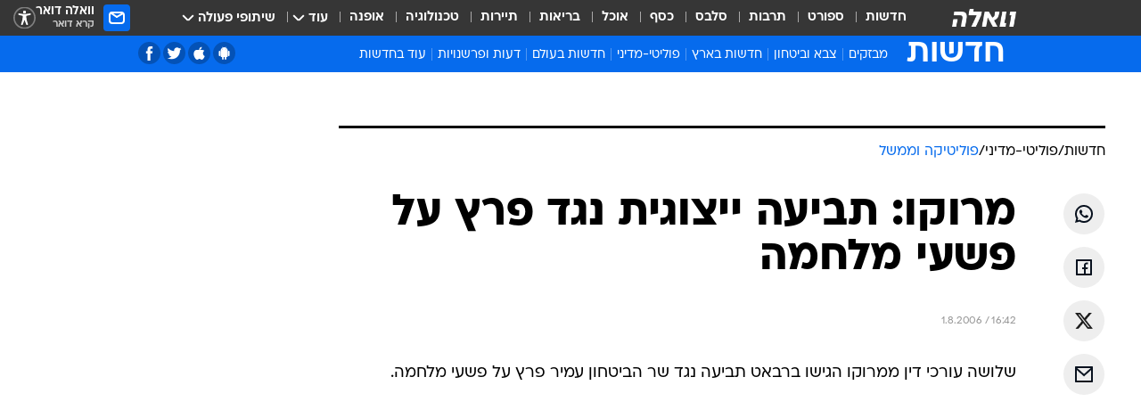

--- FILE ---
content_type: text/html; charset=utf-8
request_url: https://news.walla.co.il/item/951021
body_size: 128876
content:
<!doctype html><html lang="he"><head><meta charset="UTF-8"/><meta name="viewport" content="width=device-width,initial-scale=1,maximum-scale=1"/><meta http-equiv="X-UA-Compatible" content="ie=edge"/><meta property="og:site_name" content="וואלה"/><meta name="twitter:card" content="summary_large_image"/><link href="https://images.wcdn.co.il" rel="preconnect"/><link rel="preconnect" href="https://cdn.taboola.com"/><link rel="dns-prefetch" href="https://cdn.taboola.com"/> 
		<title data-react-helmet="true">מרוקו: תביעה ייצוגית נגד פרץ על פשעי מלחמה - וואלה חדשות</title><meta property="og:type" content="article"/><meta property="og:title" content="מרוקו: תביעה ייצוגית נגד פרץ על פשעי מלחמה - וואלה חדשות"/><meta name="description" content=" "/><meta property="og:description" content=" "/><meta property="og:image" content="https://images.wcdn.co.il/f_auto,q_auto,w_1200,t_54/3/6/9/0/3690021-46.jpg"/><meta name="vr:image" content="https://images.wcdn.co.il/f_auto,q_auto,w_1200,t_54/3/6/9/0/3690021-46.jpg"/><meta property="vr:image" content="https://images.wcdn.co.il/f_auto,q_auto,w_1200,t_54/3/6/9/0/3690021-46.jpg"/><meta name="twitter:title" content="מרוקו: תביעה ייצוגית נגד פרץ על פשעי מלחמה - וואלה חדשות"/><meta name="twitter:description" content=" "/><meta name="twitter:image" content="https://images.wcdn.co.il/f_auto,q_auto,w_1200,t_54/3/6/9/0/3690021-46.jpg"/><meta property="og:published_time" content="2006-08-01 19:42"/><meta name="robots" content="index, follow, max-snippet:-1, max-image-preview:large, max-video-preview:-1"/>
		<link rel="canonical" href="https://news.walla.co.il/item/951021"/><link
						rel="shortcut icon"
						href=/public/favicons/walla-main.ico
						type="image/x-icon"
						sizes="192X192"
					/><meta name="vertical-name" content="חדשות" /><meta name="vertical-name-en" content="news" /><meta name="item-title" content="מרוקו: תביעה ייצוגית נגד פרץ על פשעי מלחמה" /><script>window.addScriptPromise=(({src:t,async:e,name:r})=>{if(!(document.location.search.indexOf(`${r}=false`)>=0))return console.log(`[3rdparty] ${r}`),new Promise((n,c)=>{try{const a=document.createElement("script");a.setAttribute("src",t),a.setAttribute("data-script-name",r),e&&a.setAttribute("async",!0),a.onload=(()=>{n()}),a.onerror=(t=>{c(t)}),document.head.appendChild(a)}catch(t){c(t)}})});</script><meta property="og:url" content=http://news.walla.co.il/item/951021 /> <script async id="vad-hb-snippet" data-publisher="wallacoil">var _0x1a15 = [
				'vad_rollout',
				'cmd',
				'vad_timestamp',
				'async',
				'_vadHb',
				'text/javascript',
				'setAttribute',
				'//cdn.valuad.cloud/hb/',
				'top',
				'data-publisher',
				'disableInitialLoad',
				'getItem',
				'googletag',
				'pubads',
				'random',
				'now',
				'push',
				'refresh',
				'type',
				'document',
				'splice',
				'head',
			];
			(function (_0x13c736, _0x1a15d1) {
				var _0x14cdce = function (_0x5ee3c3) {
					while (--_0x5ee3c3) {
						_0x13c736['push'](_0x13c736['shift']());
					}
				};
				_0x14cdce(++_0x1a15d1);
			})(_0x1a15, 0xb7);
			var _0x14cd = function (_0x13c736, _0x1a15d1) {
				_0x13c736 = _0x13c736 - 0x0;
				var _0x14cdce = _0x1a15[_0x13c736];
				return _0x14cdce;
			};
			(function () {
				function _0x5a52f8() {
					var _0x3c4d66 = 'wallacoil';
					var _0x5169f8 = 'wallacoil';
					var _0x55553e = 'vad-hb-script';
					var _0x54e4f6 = Date[_0x14cd('0x8')]();
					var _0x1f2b7a = window[_0x14cd('0x1')]['document']['createElement']('script');
					_0x1f2b7a[_0x14cd('0xb')] = _0x14cd('0x14');
					_0x1f2b7a[_0x14cd('0x15')](_0x14cd('0x2'), _0x3c4d66);
					_0x1f2b7a['id'] = _0x55553e;
					_0x1f2b7a[_0x14cd('0x12')] = !![];
					var _0x2d40f0 = _0x54e4f6 - (_0x54e4f6 % (0x15180 * 0x3e8));
					var _0xd1e6c3 = parseInt(localStorage[_0x14cd('0x4')](_0x14cd('0x11')), 0xa) || _0x2d40f0;
					_0x1f2b7a['src'] =
						_0x14cd('0x0') + _0x5169f8 + '-prod.js' + '?timestamp=' + (_0x2d40f0 > _0xd1e6c3 ? _0x2d40f0 : _0xd1e6c3);
					window[_0x14cd('0x1')][_0x14cd('0xc')][_0x14cd('0xe')]['appendChild'](_0x1f2b7a);
				}
				function _0x45ed3b() {
					window[_0x14cd('0x5')] = window[_0x14cd('0x5')] || { cmd: [] };
					var _0x2787a5 = window[_0x14cd('0x5')];
					_0x2787a5[_0x14cd('0x10')] = _0x2787a5['cmd'] || [];
					if (_0x2787a5[_0x14cd('0x10')]['splice']) {
						_0x2787a5[_0x14cd('0x10')][_0x14cd('0xd')](0x0, 0x0, function () {
							_0x2787a5[_0x14cd('0x6')]()[_0x14cd('0x3')]();
						});
					} else {
						_0x2787a5[_0x14cd('0x10')][_0x14cd('0x9')](function () {
							_0x2787a5[_0x14cd('0x6')]()[_0x14cd('0x3')]();
						});
					}
				}
				function _0x1fd6a9() {
					window['googletag'] = window[_0x14cd('0x5')] || { cmd: [] };
					var _0x1f2f3b = window[_0x14cd('0x5')];
					_0x1f2f3b[_0x14cd('0x10')][_0x14cd('0x9')](function () {
						if (!window[_0x14cd('0x13')]) {
							_0x1f2f3b[_0x14cd('0x6')]()[_0x14cd('0xa')]();
						}
					});
				}
				var _0x170bb9 = parseFloat(localStorage[_0x14cd('0x4')](_0x14cd('0xf'))) || 0x1;
				if (Math[_0x14cd('0x7')]() <= _0x170bb9) {
					_0x45ed3b();
					_0x5a52f8();
					setTimeout(function () {
						_0x1fd6a9();
					}, 0xbb8);
				}
			})();</script><script async src="https://securepubads.g.doubleclick.net/tag/js/gpt.js"></script> <script>
    window.googletag = window.googletag || { cmd: [] };
    window.googletag.cmd.push(function () {
      window.googletag.pubads().enableLazyLoad({
        fetchMarginPercent: 150,
        renderMarginPercent: 100,
        mobileScaling: 1.0,
      });
      console.log('[GPT] Lazy loading is now enabled');
    });
  </script>  <script>
		function getCookie(name) {
			const cookies = document.cookie.split(';');
			for (let i = 0; i < cookies.length; i++) {
				const cookie = cookies[i].trim();
				if (cookie.startsWith(name + '=')) {
					return decodeURIComponent(cookie.substring(name.length + 1));
				}
			}
			return null;
		}
		const cookie = getCookie('webview-ppid')
		if(cookie){
			googletag.cmd.push(function () {
				googletag.pubads().setPublisherProvidedId(cookie);
			});
		}
        </script>  <script>
	(function () {
    	const isCookie = document.cookie.replace(/(?:(?:^|.*;\s*)userUniqueId\s*=\s*([^;]*).*$)|^.*$/, '$1');
        if (!isCookie) {
            const value = '25e8e846-2fc9-4e23-8808-b6a08645fab6_' + Date.now();
            document.cookie = 'userUniqueId=' + value + '; path=/; domain=.walla.co.il;'
        }
	})();
	</script>  <script>
	var t = {"item_id":"951021","vertical_id":1,"vertical_name":"news","category_id":9,"categoryName":"פוליטיקה וממשל","item_type":"regular","exclusive":"not","providerid":125,"sub_categoryId":"2686","ContentProvider":"רויטרס","mobile":"0","vertical_eng_name":"news","tohash":"","subCategoryName":"politimedini","itemTypeId":100,"itemTitle":"מרוקו: תביעה ייצוגית נגד פרץ על פשעי מלחמה","itemPubliactionDate":"19:42 01/08/2006","itemCreatedDate":"19:40 01/08/2006","itemLastUpdate":"19:49 01/08/2006","itemTitleWordsCount":8,"itemSubTitleWordsCount":2,"itemPicCount":0,"itemTagsCount":0,"itemSectionsWordsCount":"15","countSectionText":0,"countSectionPlayer":0,"itemWordCountRange":"15-65","ContentProviderSecondary":"","itemAuthor":" ","itemAuthorId":"","IsPlaybuzzOnPage":"no","IsRecipe":"false","IsPoll":"","IsSurvey":"no","IsTrivia":"no","tags":"","IsLive":"no","IsPodcast":"no","editorID":"951021","item":"951021","createdByUsername":"","age":"0","gender":"0","login":"no","id":"","agegroup":"0","adb":"0","FatherSessionInSession":"","userUniqueId":"","page_type":"item","strip_step":"1"}
	googletag.cmd.push(function(){
		for (const [key, value] of Object.entries(t)) {
			googletag.pubads().setTargeting(key, value.toString());
			}
	})
 </script>  <script>var SSRTimer = setTimeout(() => {
				window.location.reload();
			}, 420000); // 7 minutes</script>   <script>window.WallaTargeting={"item_id":"951021","vertical_id":1,"vertical_name":"חדשות","category_id":9,"categoryName":"פוליטיקה וממשל","item_type":"regular","exclusive":"not","providerid":125,"sub_categoryId":"2686","ContentProvider":"רויטרס","mobile":"0","vertical_eng_name":"news","tohash":"","subCategoryName":"politimedini","itemTypeId":100,"itemTitle":"מרוקו: תביעה ייצוגית נגד פרץ על פשעי מלחמה","itemPubliactionDate":"19:42 01/08/2006","itemCreatedDate":"19:40 01/08/2006","itemLastUpdate":"19:49 01/08/2006","itemTitleWordsCount":8,"itemSubTitleWordsCount":2,"itemPicCount":0,"itemTagsCount":0,"itemSectionsWordsCount":"15","countSectionText":0,"countSectionPlayer":0,"itemWordCountRange":"15-65","ContentProviderSecondary":"","itemAuthor":" ","itemAuthorId":"","IsPlaybuzzOnPage":"no","IsRecipe":"false","IsPoll":"","IsSurvey":"no","IsTrivia":"no","tags":"","IsLive":"no","IsPodcast":"no","editorID":"951021","item":"951021","createdByUsername":""}</script>  <script async>(function () {
				var loaderUrl, scriptType;
				window._taboolaOS = (function () {
					var userAgent = navigator.userAgent || navigator.vendor || window.opera;
					var url = document.URL || document.location.href || window.location.href;
					var isSportApp = url.indexOf('app=sport') > -1;
					var isWallaApp = url.indexOf('app=walla') > -1;
					var androidPubName = 'wallail-wallaandroidapp';
					var iosPubName = 'wallail-wallaiosapp';
					var webPubName = 'wallail-walla';
					if (url.indexOf('sheee') > -1) {
						androidPubName = 'wallail-sheeeandroidapp';
						iosPubName = 'wallail-sheeeiosapp';
						webPubName = 'wallail-sheee';
					} else if (url.indexOf('judaism') > -1) {
						androidPubName = 'wallail-judaismandroidapp';
						iosPubName = 'wallail-judaismiosapp';
						webPubName = 'wallail-judaism';
					} else if (isSportApp) {
						androidPubName = 'wallail-wallasportapp';
						iosPubName = 'wallail-wallasportapp';
						webPubName = 'wallail-wallasportapp';
					} else if (isWallaApp) {
						androidPubName = 'wallail-wallanewsapp';
						iosPubName = 'wallail-wallanewsapp';
						webPubName = 'wallail-wallanewsapp';
					} else {
						androidPubName = 'wallail-wallaandroidapp';
						iosPubName = 'wallail-wallaiosapp';
						webPubName = 'wallail-walla';
					}
					var isWebView = /chromeless=true/i.test(url);
					if (isWebView && /android/i.test(userAgent) && !isSportApp) {
						window.taboolaMobilePubName = androidPubName;
						scriptType = 'tb-mobile-loader-script';
						loaderUrl = 'https://cdn.taboola.com/libtrc/' + androidPubName + '/mobile-loader.js';
						return 'Android';
					} else if (isWebView && /iPhone|iPad|iPod/i.test(userAgent) && !isSportApp) {
						window.taboolaMobilePubName = iosPubName;
						scriptType = 'tb-mobile-loader-script';
						loaderUrl = 'https://cdn.taboola.com/libtrc/' + iosPubName + '/mobile-loader.js';
						return 'iOS';
					}
					scriptType = 'tb_loader_script';
					loaderUrl = 'https://cdn.taboola.com/libtrc/' + webPubName + '/loader.js';
					return 'Web';
				})();
				!(function (e, f, u, i) {
					if (!document.getElementById(i)) {
						e.async = true;
						e.src = u;
						e.id = i;
						f.parentNode.insertBefore(e, f);
					}
				})(document.createElement('script'), document.getElementsByTagName('script')[0], loaderUrl, scriptType);
			})();</script>    <script async>if (window.location.href.includes('//www.walla.co.il') || window.location.href.includes('//walla.co.il')) {
				const head = document.getElementsByTagName('head')[0];
				const webPushScript = document.createElement('script');
				webPushScript.async = true;
				webPushScript.src = 'https://cdn.taboola.com/webpush/publishers/1519763/taboola-push-sdk.js';
				head.appendChild(webPushScript);
			}</script>   <script>
	const wasPageReloaded = (function() {
		try {
			// https://stackoverflow.com/questions/5004978/check-if-page-gets-reloaded-or-refreshed-in-javascript/53307588#53307588
			return (
				(window.performance && window.performance.navigation && window.performance.navigation.type === 1) ||
				window.performance && window.performance.getEntriesByType && 
				window.performance.getEntriesByType('navigation')
				.map(function(nav) {return nav.type})
				.indexOf('reload') >= 0
				);
			} catch (e) {
				return false;
			}
		})();
		
		try {
			var isAAB = ('; ' + document.cookie).split('; sdfgh45678=').pop().split(';').shift() || '0';
			var pageNumberInSession = ('; ' + document.cookie).split('; _wpnis=').pop().split(';').shift() || '1';
			var fatherSessionInSession = ('; ' + document.cookie).split('; _wfsis=').pop().split(';').shift() || document.referrer || document.location.origin || '';
			window.dataLayer = [Object.assign({"verticalId":1,"verticalName":"חדשות","categoryId":9,"sub_category_Id":"2686","itemId":"951021","itemTypeId":100,"createdByUsername":"","itemTitle":"מרוקו: תביעה ייצוגית נגד פרץ על פשעי מלחמה","itemPubliactionDate":"19:42 01/08/2006","itemCreatedDate":"19:40 01/08/2006","itemLastUpdate":"19:49 01/08/2006","itemTitleWordsCount":8,"itemSubTitleWordsCount":2,"itemPicCount":"","itemTagsCount":"","ContentProvider":"רויטרס","contentProvider":"רויטרס","ContentProviderId":125,"ContentProviderSecondary":"","itemAuthor":" ","itemAuthorId":"","tags":"","item_type":"regular","IsPlaybuzzOnPage":"no","IsRecipe":"false","IsPoll":"","IsSurvey":"no","IsTrivia":"no","itemSectionsWordsCount":"15","itemWordCountRange":"15-65","exclusive":"not","videoGenre":"","videoMovieName":"","categoryName":"פוליטיקה וממשל","subCategoryName":"politimedini","AgeLimit":"false","mobile":"0","adb":"0","FatherSessionInSession":"","vertical_eng_name":"news","IsLive":"no","IsPodcast":"no","IsTaboolaOnPage":"0","item":"951021","editorId":"","editor":" ","tohash":"",adb: isAAB, Pagenumberinsession:pageNumberInSession, FatherSessionInSession:fatherSessionInSession }, {wasPageReloaded: wasPageReloaded})];
		} catch (e) {
			console.error(e);
		}
		
		/* used in monitor */
		window.wallaGlobalEventData = {
			wasPageReloaded,
			title: document.title,
		};
		window.wallaEnv = {"DAL_URL":"https://dal.walla.co.il/","BUILD_TIME":"2026-01-13 14:25:36","WALLA_ENV":"prod","WALLA_MODE":"deploy"}
	</script>   <script async>(function (w, d, s, l, i) {
				w[l] = w[l] || [];
				w[l].push({ 'gtm.start': new Date().getTime(), event: 'gtm.js' });
				var f = d.getElementsByTagName(s)[0],
					j = d.createElement(s),
					dl = l != 'dataLayer' ? '&l=' + l : '';
				j.async = true;
				j.src = 'https://www.googletagmanager.com/gtm.js?id=' + i + dl;
				f.parentNode.insertBefore(j, f);
			})(window, document, 'script', 'dataLayer', 'GTM-T728TH');</script>  <script async>(function (w, d, s, l, i) {
				w[l] = w[l] || [];
				w[l].push({ 'gtm.start': new Date().getTime(), event: 'gtm.js' });
				var f = d.getElementsByTagName(s)[0],
					j = d.createElement(s),
					dl = l != 'dataLayer' ? '&l=' + l : '';
				j.async = true;
				j.src = 'https://www.googletagmanager.com/gtm.js?id=' + i + dl;
				f.parentNode.insertBefore(j, f);
			})(window, document, 'script', 'dataLayer', 'GTM-WGMK7ZS');</script>  <script>console.log('loading read aloud');
			window.ga =
				window.ga ||
				function () {
					(ga.q = ga.q || []).push(arguments);
				};
			ga.l = +new Date();
			const _scripts = [{ url: 'https://www.google-analytics.com/analytics.js', name: 'google_analytics' }];
			_scripts.forEach(function (_s) {
				addScriptPromise({ src: _s?.url, async: true, name: _s.name });
			});
			// }</script><script defer="defer" src="https://tags.dxmdp.com/tags/bc8a7a32-7d98-4226-8af9-d2a43a8621cc/dmp-provider.js"></script>  <script>(function () {
				/** CONFIGURATION START **/
				var _sf_async_config = (window._sf_async_config = window._sf_async_config || {});
				_sf_async_config.uid = 20047;
				_sf_async_config.domain = 'walla.co.il'; //CHANGE THIS TO THE ROOT DOMAIN
				_sf_async_config.flickerControl = false;
				_sf_async_config.useCanonical = true;
				_sf_async_config.useCanonicalDomain = true;
				_sf_async_config.sections =
					window.WallaTargeting && window.WallaTargeting.vertical_name ? window.WallaTargeting.vertical_name : '';
				_sf_async_config.authors =
					window.WallaTargeting && window.WallaTargeting.itemAuthor ? window.WallaTargeting.itemAuthor : '';
				/** CONFIGURATION END **/
				function loadChartbeat() {
					var e = document.createElement('script');
					var n = document.getElementsByTagName('script')[0];
					e.type = 'text/javascript';
					e.async = true;
					e.src = '//static.chartbeat.com/js/chartbeat.js';
					n.parentNode.insertBefore(e, n);
				}
				loadChartbeat();
			})();</script><script async src="//static.chartbeat.com/js/chartbeat_mab.js"></script>  </head><body class="without-horizontal-nav">  <script>var isMobile =
				/iPhone|iPad|iPod|midp|rv:1.2.3.4|ucweb|windows ce|windows mobile|BlackBerry|IEMobile|Opera Mini|Android/i.test(
					navigator.userAgent
				);
			if (isMobile) {
				var newDiv = document.createElement('div');
				newDiv.className = 'no-mobile-app';
				newDiv.style.display = 'none';
				document.body.appendChild(newDiv);
			}</script>   <div id="vadInterstitialSplash"><script>var isMobile =
					/iPhone|iPad|iPod|midp|rv:1.2.3.4|ucweb|windows ce|windows mobile|BlackBerry|IEMobile|Opera Mini|Android/i.test(
						navigator.userAgent
					);
				if (isMobile) {
					console.log('interstitial from HTML!!!');
					var googletag = googletag || {};
					googletag.cmd = googletag.cmd || [];

					var showInterstitial = true;
					function getInterstitialData() {
						var retval = localStorage.getItem('interstitialData');
						return retval ? JSON.parse(retval) : [Date.now(), 0, false];
					}
					var interstitialData = getInterstitialData();
					var timestamp = interstitialData[0];
					var attempts = interstitialData[1];
					var served = interstitialData[2];
					var hourPassed = timestamp && timestamp + 660 * 1000 < Date.now(); // 11 minutes
					if (hourPassed) {
						attempts = 0;
						showInterstitial = false;
						timestamp = Date.now();
						localStorage.removeItem('interstitialData');
						console.log('google interstitial, an hour passed');
					} else if (attempts < 2 && !served) {
						console.log(
							'google interstitial, attempts: ',
							attempts,
							'interstitial:',
							timestamp ? new Date(timestamp) : 'N/A'
						);
						showInterstitial = false;
					} else {
						console.log(
							'publisher interstitial, attempts: ',
							attempts,
							'timestamp:',
							timestamp ? new Date(timestamp) : 'N/A'
						);
					}
					var urlInterstitial = window.location.pathname;
					var ref = document.referrer || document.location.hostname;
					var isDiv = document.querySelector('.no-mobile-app');
					console.log('is div no-mobile-app ==== ', !!isDiv);
					if (!!isDiv && showInterstitial) {
						googletag.cmd.push(function () {
							// TODO: replace adunit - construct non Google interstitial adunit name
							// var adunit = "/".concat(r.Z.get().ads.networkId, "/").concat(r.Z.get().ads.adUnitPrefix, "interstitial_vad_phone");
							// url === '/' is homepage
							var adunit =
								urlInterstitial === '/'
									? '/43010785/wallanews/main/MW_Interstitial_Phone'
									: '/43010785/wallanews/innerpages/MW_Interstitial_Phone';
							var e,
								n = googletag.defineSlot(adunit, [1, 1], 'vadInterstitialSplash').addService(googletag.pubads());
							n.setTargeting(
								'exclusive',
								(null === (e = window.WallaTargeting) || void 0 === e ? void 0 : e.exclusive) || 'not'
							);
							googletag.enableServices();
							googletag.display('vadInterstitialSplash');
							console.log('publisher interstitial', adunit.split('/').pop());
						});
					} else {
						localStorage.setItem('interstitialData', JSON.stringify([timestamp, attempts + 1, served]));
						// TODO: replace adunit - construct Google interstitial adunit name
						// var adunit = "/".concat(r.Z.get().ads.networkId, "/").concat(r.Z.get().ads.adUnitPrefix, "interstitial_phone");
						// url === '/' is homepage
						var adunit =
							urlInterstitial === '/'
								? '/43010785/wallanews/main/interstitial_phone'
								: '/43010785/wallanews/innerpages/interstitial_phone';
						console.log('google interstitial', adunit);
						// GPT ad slots
						googletag.cmd.push(function () {
							// TODO: code taken from your current interstitial implementation, change as needed.
							var e,
								n = googletag.defineOutOfPageSlot(adunit, googletag.enums.OutOfPageFormat.INTERSTITIAL);
							n &&
								(n.addService(googletag.pubads()),
								n.setTargeting(
									'exclusive',
									(null === (e = window.WallaTargeting) || void 0 === e ? void 0 : e.exclusive) || 'not'
								)),
								googletag.enableServices(),
								googletag.display(n);
						});
					}

					googletag.cmd.push(function () {
						googletag.pubads().addEventListener('slotRenderEnded', function (event) {
							var slotName = event.slot.getSlotElementId();
							if (!event.isEmpty && slotName.indexOf('interstitial_phone') > -1) {
								var interstitialData = getInterstitialData();
								localStorage.setItem(
									'interstitialData',
									JSON.stringify([interstitialData[0], interstitialData[1], true])
								);
								console.log('google interstitial served');
							}
						});
					});
				}</script></div><script>/*
			Want to customize your button? visit our documentation page:
			https://enterprise.nagich.co.il/custom-button.taf
			*/
			window.interdeal = {
				sitekey: '5160cb3b771e72b657e6579c599b82a2',
				Position: 'left',
				domains: {
					js: 'https://js.nagich.co.il/',
					acc: 'https://access.nagich.co.il/',
				},
				stopNotifFocus: true,
				Menulang: 'HE',
				btnStyle: {
					vPosition: ['80%', '20%'],
					scale: ['0.5', '0.5'],
					color: {
						main: '#1c4bb6',
						second: '#ffffff',
					},
					icon: {
						outline: true,
						type: 1,
						shape: 'circle',
					},
				},
			};
			(function (doc, head, body) {
				var coreCall = doc.createElement('script');
				coreCall.src = interdeal.domains.js + 'core/4.6.12/accessibility.js';
				coreCall.defer = true;
				coreCall.integrity =
					'sha512-tbmzeMlPGqU0SEFXwKxqHdaa9SnF4EjTai5LCahOcN9KSTIo9LRscxtii6TZ0MSooxl73IZg2cj6klk8wBm0hg==';
				coreCall.crossOrigin = 'anonymous';
				coreCall.setAttribute('data-cfasync', true);
				body ? body.appendChild(coreCall) : head.appendChild(coreCall);
			})(document, document.head, document.body);</script>  <div id="modal-root"></div><div id="pop-up-seniors"></div><div id="root"><style data-emotion="css jqbv74 lwohc9 18l7q8n 1b0i2bu 1p27pre 1njwyst ltupjm 1ppv781 9jty6z hi2koi jmywp2 gt9fym 1unvu1o 1s9m7en 1t8246r ycb6ds 1a9ifeg 1f2wv5l">@media (max-width: 969px){body{padding-top:94px;}body.mobile-app,body.no-main-header,body.vod,body.sheee{padding-top:0;}body.zahav{padding-top:48px;}body.without-horizontal-nav:not(.mobile-app){padding-top:54px;}body.with-top-mobile-app-header.with-top-mobile-app-header{padding-top:70px;padding-bottom:30px;}body.new-hp{padding-top:43px;}}@media (max-width: 969px){.font-size-container{display:block;}.font-slider-container{display:block;}.walla-logo-mobile-container{display:-webkit-box;display:-webkit-flex;display:-ms-flexbox;display:flex;-webkit-align-items:center;-webkit-box-align:center;-ms-flex-align:center;align-items:center;-webkit-box-pack:center;-ms-flex-pack:center;-webkit-justify-content:center;justify-content:center;width:100%;}.font-slider{width:100%;height:116px;-webkit-flex-shrink:0;-ms-flex-negative:0;-webkit-flex-shrink:0;-ms-flex-negative:0;flex-shrink:0;border-top:1px solid #000;border-bottom:1px solid #000;background:#FFF;display:-webkit-box;display:-webkit-flex;display:-ms-flexbox;display:flex;-webkit-box-pack:center;-ms-flex-pack:center;-webkit-justify-content:center;justify-content:center;-webkit-align-items:center;-webkit-box-align:center;-ms-flex-align:center;align-items:center;position:fixed;top:53px;left:0;right:0;z-index:10000;opacity:0;visibility:hidden;-webkit-transition:opacity 0.3s ease-in-out,visibility 0.3s ease-in-out;transition:opacity 0.3s ease-in-out,visibility 0.3s ease-in-out;}.font-slider.visible{opacity:1;visibility:visible;}}@-webkit-keyframes animation-lwohc9{0%{top:-54px;}100%{top:0;}}@keyframes animation-lwohc9{0%{top:-54px;}100%{top:0;}}@-webkit-keyframes animation-18l7q8n{0%{-webkit-transform:translateY(2px);-moz-transform:translateY(2px);-ms-transform:translateY(2px);transform:translateY(2px);}20%{-webkit-transform:translateY(-2px);-moz-transform:translateY(-2px);-ms-transform:translateY(-2px);transform:translateY(-2px);}90%{-webkit-transform:translateY(3px);-moz-transform:translateY(3px);-ms-transform:translateY(3px);transform:translateY(3px);}100%{-webkit-transform:translateY(2px);-moz-transform:translateY(2px);-ms-transform:translateY(2px);transform:translateY(2px);}}@keyframes animation-18l7q8n{0%{-webkit-transform:translateY(2px);-moz-transform:translateY(2px);-ms-transform:translateY(2px);transform:translateY(2px);}20%{-webkit-transform:translateY(-2px);-moz-transform:translateY(-2px);-ms-transform:translateY(-2px);transform:translateY(-2px);}90%{-webkit-transform:translateY(3px);-moz-transform:translateY(3px);-ms-transform:translateY(3px);transform:translateY(3px);}100%{-webkit-transform:translateY(2px);-moz-transform:translateY(2px);-ms-transform:translateY(2px);transform:translateY(2px);}}body.adBackground .walla-core-container{padding-right:10px;padding-left:10px;}body.adBackground .adBox.adBackround{margin-top:0!important;margin-bottom:25px!important;}.top-phone-item-placeholder{background-color:#F5F5F5;position:absolute;top:0;right:50%;-webkit-transform:translateX(50%);-moz-transform:translateX(50%);-ms-transform:translateX(50%);transform:translateX(50%);overflow:hidden;}.top-phone-item-placeholder-wallasport{background-color:#F5F5F5;width:375px;height:50px;position:absolute;top:0;right:50%;-webkit-transform:translateX(50%);-moz-transform:translateX(50%);-ms-transform:translateX(50%);transform:translateX(50%);overflow:hidden;}.item-ad-in-content-placeholder{background-color:#F5F5F5;width:336px;height:280px;position:relative;right:50%;-webkit-transform:translateX(50%);-moz-transform:translateX(50%);-ms-transform:translateX(50%);transform:translateX(50%);overflow:hidden!important;}.slot-prestitial-desktop{background-color:var(--white, #ffffff);width:100%;position:fixed;z-index:99999999999;top:0;right:0;left:0;bottom:0;display:none;overflow:visible!important;}.slot-hidden{display:none;}@-webkit-keyframes animation-1p27pre{0%{top:-54px;}100%{top:0;}}@keyframes animation-1p27pre{0%{top:-54px;}100%{top:0;}}@-webkit-keyframes animation-1njwyst{0%{opacity:0;}100%{opacity:.5;}}@keyframes animation-1njwyst{0%{opacity:0;}100%{opacity:.5;}}@-webkit-keyframes animation-ltupjm{0%{bottom:-100%;}100%{bottom:0;}}@keyframes animation-ltupjm{0%{bottom:-100%;}100%{bottom:0;}}@-webkit-keyframes animation-1ppv781{0%{-webkit-transform:rotate(0deg);-webkit-transform:rotate(0deg);-moz-transform:rotate(0deg);-ms-transform:rotate(0deg);transform:rotate(0deg);}100%{-webkit-transform:rotate(360deg);-webkit-transform:rotate(360deg);-moz-transform:rotate(360deg);-ms-transform:rotate(360deg);transform:rotate(360deg);}}@keyframes animation-1ppv781{0%{-webkit-transform:rotate(0deg);-webkit-transform:rotate(0deg);-moz-transform:rotate(0deg);-ms-transform:rotate(0deg);transform:rotate(0deg);}100%{-webkit-transform:rotate(360deg);-webkit-transform:rotate(360deg);-moz-transform:rotate(360deg);-ms-transform:rotate(360deg);transform:rotate(360deg);}}html{line-height:1.15;-webkit-text-size-adjust:100%;}body{margin:0;}body.h-100{height:100%;overflow:hidden;}body.h-100 #root{height:100%;}body.h-100 #root .vertical-4{height:100%;}h1{font-size:2em;margin:0.67em 0;}hr{box-sizing:content-box;height:0;overflow:visible;}pre{font-family:monospace,monospace;font-size:1em;}a{background-color:transparent;}abbr[title]{border-bottom:0;-webkit-text-decoration:underline;text-decoration:underline;-webkit-text-decoration:underline dotted;text-decoration:underline dotted;}b,strong{font-weight:bolder;}code,kbd,samp{font-family:monospace,monospace;font-size:1em;}small{font-size:80%;}sub,sup{font-size:75%;line-height:0;position:relative;vertical-align:baseline;}sub{bottom:-0.25em;}sup{top:-0.5em;}img{border-style:none;}button,input,optgroup,select,textarea{font-family:inherit;font-size:100%;line-height:1.15;margin:0;}button,input{overflow:visible;}button,select{text-transform:none;}button,[type='button'],[type='reset'],[type='submit']{-webkit-appearance:button;}button::-moz-focus-inner,[type='button']::-moz-focus-inner,[type='reset']::-moz-focus-inner,[type='submit']::-moz-focus-inner{border-style:none;padding:0;}button:-moz-focusring,[type='button']:-moz-focusring,[type='reset']:-moz-focusring,[type='submit']:-moz-focusring{outline:1px dotted ButtonText;}fieldset{padding:0.35em 0.75em 0.625em;}legend{box-sizing:border-box;color:inherit;display:table;max-width:100%;padding:0;white-space:normal;}progress{vertical-align:baseline;}textarea{overflow:auto;}[type='checkbox'],[type='radio']{box-sizing:border-box;padding:0;}[type='number']::-webkit-inner-spin-button,[type='number']::-webkit-outer-spin-button{height:auto;}[type='search']{-webkit-appearance:textfield;outline-offset:-2px;}[type='search']::-webkit-search-decoration{-webkit-appearance:none;}::-webkit-file-upload-button{-webkit-appearance:button;font:inherit;}details{display:block;}summary{display:-webkit-box;display:-webkit-list-item;display:-ms-list-itembox;display:list-item;}template{display:none;}[hidden]{display:none;}html,button,input,select,textarea{font-family:arial,helvetica,sans-serif;}button:disabled{cursor:default;}*,*:before,*:after{box-sizing:border-box;}a{-webkit-text-decoration:none;text-decoration:none;color:inherit;cursor:pointer;}img{display:block;}button,input[type='submit']{background-color:transparent;border-width:0;padding:0;cursor:pointer;}input{border-width:0;}input::-moz-focus-inner{border:0;padding:0;margin:0;}ul,ol,dd{margin:0;padding:0;list-style:none;}h1,h2,h3,h4,h5,h6{margin:0;font-size:inherit;font-weight:inherit;}p{margin:0;}cite{font-style:normal;}fieldset{border-width:0;padding:0;margin:0;}iframe{border-style:none;border-width:0;}form{margin:0;padding:0;}table{border:0;border-spacing:0px;border-collapse:collapse;}table td{padding:0px;}input[type='number']::-webkit-inner-spin-button,input[type='number']::-webkit-outer-spin-button{-ms-appearance:none;-moz-appearance:none;-webkit-appearance:none;-webkit-appearance:none;-moz-appearance:none;-ms-appearance:none;appearance:none;margin:0;}figure{margin:0;}@font-face{font-family:'ploni-ultra-light';font-display:block;src:url('/public/font/ploni/ploni-walla-ultralight-aaa.woff') format('woff'),url('/public/font/ploni/ploni-walla-ultralight-aaa.woff2') format('woff2'),url('/public/font/ploni/ploni-walla-ultralight-aaa.otf') format('opentype');font-weight:200;}@font-face{font-family:'ploni-light';font-display:block;src:url('/public/font/ploni/ploni-walla-light-aaa.woff') format('woff'),url('/public/font/ploni/ploni-walla-light-aaa.woff2') format('woff2'),url('/public/font/ploni/ploni-walla-light-aaa.otf') format('opentype');font-weight:300;}@font-face{font-family:'ploni-regular';font-display:block;src:url('/public/font/ploni/ploni-walla-regular-aaa.woff') format('woff'),url('/public/font/ploni/ploni-walla-regular-aaa.woff2') format('woff2'),url('/public/font/ploni/ploni-walla-regular-aaa.otf') format('opentype');font-weight:400;}@font-face{font-family:'ploni-medium';font-display:block;src:url('/public/font/ploni/ploni-walla-medium-aaa.woff') format('woff'),url('/public/font/ploni/ploni-walla-medium-aaa.woff2') format('woff2'),url('/public/font/ploni/ploni-walla-medium-aaa.otf') format('opentype');font-weight:500;}@font-face{font-family:'ploni-demi-bold';font-display:block;src:url('/public/font/ploni/ploni-walla-demibold-aaa.woff') format('woff'),url('/public/font/ploni/ploni-walla-demibold-aaa.woff2') format('woff2'),url('/public/font/ploni/ploni-walla-demibold-aaa.otf') format('opentype');font-weight:600;}@font-face{font-family:'ploni-bold';font-display:block;src:url('/public/font/ploni/ploni-walla-bold-aaa.woff') format('woff'),url('/public/font/ploni/ploni-walla-bold-aaa.woff2') format('woff2'),url('/public/font/ploni/ploni-walla-bold-aaa.otf') format('opentype');font-weight:700;}@font-face{font-family:'ploni-ultra-bold';font-display:block;src:url('/public/font/ploni/ploni-walla-ultrabold-aaa.woff') format('woff'),url('/public/font/ploni/ploni-walla-ultrabold-aaa.woff2') format('woff2'),url('/public/font/ploni/ploni-walla-ultrabold-aaa.otf') format('opentype');font-weight:800;}@font-face{font-family:'ploni-black';font-display:block;src:url('/public/font/ploni/ploni-walla-black-aaa.woff') format('woff'),url('/public/font/ploni/ploni-walla-black-aaa.woff2') format('woff2'),url('/public/font/ploni/ploni-walla-black-aaa.otf') format('opentype');font-weight:900;}@font-face{font-family:'almoni-ultra-light';font-display:block;src:url('/public/font/almoni/almoni-neue-aaa-200.woff') format('woff'),url('/public/font/almoni/almoni-neue-aaa-200.ttf') format('truetype');font-weight:200;}@font-face{font-family:'c-light';font-display:block;src:url('/public/font/almoni/almoni-neue-aaa-300.woff') format('woff'),url('/public/font/almoni/almoni-neue-aaa-300.ttf') format('truetype');font-weight:300;}@font-face{font-family:'almoni-regular';font-display:block;src:url('/public/font/almoni/almoni-neue-aaa-400.woff') format('woff'),url('/public/font/almoni/almoni-neue-aaa-400.ttf') format('truetype');font-weight:400;}@font-face{font-family:'almoni-medium';font-display:block;src:url('/public/font/almoni/almoni-neue-aaa-500.woff') format('woff'),url('/public/font/almoni/almoni-neue-aaa-500.ttf') format('truetype');font-weight:500;}@font-face{font-family:'almoni-demi-bold';font-display:block;src:url('/public/font/almoni/almoni-neue-aaa-600.woff') format('woff'),url('/public/font/almoni/almoni-neue-aaa-600.ttf') format('truetype');font-weight:600;}@font-face{font-family:'almoni-bold';font-display:block;src:url('/public/font/almoni/almoni-neue-aaa-700.woff') format('woff'),url('/public/font/almoni/almoni-neue-aaa-700.ttf') format('truetype');font-weight:700;}@font-face{font-family:'almoni-ultra-bold';font-display:block;src:url('/public/font/almoni/almoni-neue-aaa-800.woff') format('woff'),url('/public/font/almoni/almoni-neue-aaa-800.ttf') format('truetype');font-weight:800;}@font-face{font-family:'almoni-black';font-display:block;src:url('/public/font/almoni/almoni-neue-aaa-900.woff') format('woff'),url('/public/font/almoni/almoni-neue-aaa-900.ttf') format('truetype');font-weight:900;}@font-face{font-family:'almoni-ultra-black';font-display:block;src:url('/public/font/almoni/almoni-neue-aaa-900b.woff') format('woff'),url('/public/font/almoni/almoni-neue-aaa-900b.ttf') format('truetype');font-weight:900;}@font-face{font-family:'spoiler-regular';font-display:block;src:url('/public/font/spoiler/fbspoileren-regular-webfont.woff') format('woff'),url('/public/font/spoiler/fbspoileren-regular-webfont.ttf') format('truetype');}@font-face{font-family:'OpenSans-Regular';src:url('/public/font/OpenSans/OpenSans-Regular.eot');src:url('/public/font/OpenSans/OpenSans-Regular.eot?#iefix') format('embedded-opentype'),url('/public/font/OpenSans/OpenSans-Regular.woff') format('woff');font-weight:normal;font-style:normal;font-display:block;}@font-face{font-family:'OpenSans-Italic';src:url('/public/font/OpenSans/OpenSans-Italic.eot');src:url('/public/font/OpenSans/OpenSans-Italic.eot?#iefix') format('embedded-opentype'),url('/public/font/OpenSans/OpenSans-Italic.woff') format('woff');font-weight:normal;font-style:italic;font-display:block;}@font-face{font-family:'OpenSans-Bold';src:url('/public/font/OpenSans/OpenSans-Bold.eot');src:url('/public/font/OpenSans/OpenSans-Bold.eot?#iefix') format('embedded-opentype'),url('/public/font/OpenSans/OpenSans-Bold.woff') format('woff');font-weight:bold;font-style:normal;font-display:block;}@font-face{font-family:'OpenSans-BoldItalic';src:url('/public/font/OpenSans/OpenSans-BoldItalic.eot');src:url('/public/font/OpenSans/OpenSans-BoldItalic.eot?#iefix') format('embedded-opentype'),url('/public/font/OpenSans/OpenSans-BoldItalic.woff') format('woff');font-weight:bold;font-style:italic;font-display:block;}@font-face{font-family:'OpenSans-ExtraBold';src:url('/public/font/OpenSans/OpenSans-ExtraBold.eot');src:url('/public/font/OpenSans/OpenSans-ExtraBold.eot?#iefix') format('embedded-opentype'),url('/public/font/OpenSans/OpenSans-ExtraBold.woff') format('woff');font-weight:bold;font-style:normal;font-display:block;}@font-face{font-family:'OpenSans-ExtraBoldItalic';src:url('/public/font/OpenSans/OpenSans-ExtraBoldItalic.eot');src:url('/public/font/OpenSans/OpenSans-ExtraBoldItalic.eot?#iefix') format('embedded-opentype'),url('/public/font/OpenSans/OpenSans-ExtraBoldItalic.woff') format('woff');font-weight:bold;font-style:italic;font-display:block;}@font-face{font-family:'OpenSans-Light';src:url('/public/font/OpenSans/OpenSans-Light.eot');src:url('/public/font/OpenSans/OpenSans-Light.eot?#iefix') format('embedded-opentype'),url('/public/font/OpenSans/OpenSans-Light.woff') format('woff');font-weight:300;font-style:normal;font-display:block;}@font-face{font-family:'OpenSans-Medium';src:url('/public/font/OpenSans/OpenSans-Medium.eot');src:url('/public/font/OpenSans/OpenSans-Medium.eot?#iefix') format('embedded-opentype'),url('/public/font/OpenSans/OpenSans-Medium.woff') format('woff');font-weight:500;font-style:normal;font-display:block;}@font-face{font-family:'NotoSansHebrew-Regular';src:url('/public/font/NotoSansHebrew/NotoSansHebrew-Regular.eot');src:url('/public/font/NotoSansHebrew/NotoSansHebrew-Regular.eot?#iefix') format('embedded-opentype'),url('/public/font/NotoSansHebrew/NotoSansHebrew-Regular.woff') format('woff');font-weight:normal;font-style:normal;font-display:block;}@font-face{font-family:'NotoSansHebrew-Bold';src:url('/public/font/NotoSansHebrew/NotoSansHebrew-Bold.eot');src:url('/public/font/NotoSansHebrew/NotoSansHebrew-Bold.eot?#iefix') format('embedded-opentype'),url('/public/font/NotoSansHebrew/NotoSansHebrew-Bold.woff') format('woff');font-weight:bold;font-style:normal;font-display:block;}@font-face{font-family:'walla-fun';src:url('/public/font/fun/games.woff') format('woff'),url('/public/font/fun/games.ttf') format('truetype');font-weight:normal;font-style:normal;}[class^='walla-fun-']:before,[class*=' walla-fun-']:before{font-family:'walla-fun';speak:none;line-height:1;-webkit-font-smoothing:antialiased;-moz-osx-font-smoothing:grayscale;width:100%;height:100%;display:-webkit-box;display:-webkit-flex;display:-ms-flexbox;display:flex;-webkit-align-items:center;-webkit-box-align:center;-ms-flex-align:center;align-items:center;-webkit-box-pack:center;-ms-flex-pack:center;-webkit-justify-content:center;justify-content:center;font-size:20px;}.walla-fun-expand:before{content:'\41';}.walla-fun-cards:before{content:'\42';}.walla-fun-brain:before{content:'\43';}.walla-fun-fashion:before{content:'\44';}.walla-fun-action:before{content:'\45';}.walla-fun-time:before{content:'\46';}.walla-fun-star:before{content:'\47';}.walla-fun-sport:before{content:'\48';}.walla-fun-racing:before{content:'\49';}.walla-fun-personal:before{content:'\4a';}.walla-fun-motor:before{content:'\4b';}.walla-fun-crazy:before{content:'\4c';}.walla-fun-cooking:before{content:'\4d';}.walla-fun-bubbles:before{content:'\4e';}.walla-fun-arrow-left:before{content:'\4f';}.walla-fun-arrow-right:before{content:'\50';}.walla-fun-arcade:before{content:'\51';}.walla-fun-spongebob:before{content:'\52';}.walla-fun-animals:before{content:'\53';}.walla-fun-cactus:before{content:'\54';}.walla-fun-paint:before{content:'\55';}.walla-fun-mahjong:before{content:'\56';}.walla-fun-mario:before{content:'\57';}@font-face{font-family:'walla-weather';src:url('/public/font/weather/wallaweather.woff') format('woff'),url('/public/font/weather/wallaweather.ttf') format('truetype');font-weight:normal;font-style:normal;}[class^='walla-weather-']:before,[class*=' walla-weather-']:before{font-family:'walla-weather';speak:none;line-height:1;-webkit-font-smoothing:antialiased;-moz-osx-font-smoothing:grayscale;width:100%;height:100%;display:-webkit-box;display:-webkit-flex;display:-ms-flexbox;display:flex;-webkit-align-items:center;-webkit-box-align:center;-ms-flex-align:center;align-items:center;-webkit-box-pack:center;-ms-flex-pack:center;-webkit-justify-content:center;justify-content:center;font-size:20px;}.walla-weather-air-directions:before{content:'a';}.walla-weather-air-pollution:before{content:'b';}.walla-weather-humidity:before{content:'c';}.walla-weather-moon:before{content:'d';}.walla-weather-sun:before{content:'e';}.walla-weather-temp:before{content:'f';}.walla-weather-wave-hight:before{content:'g';}.walla-weather-wave-status:before{content:'h';}.walla-weather-wind:before{content:'i';}.walla-weather-wind-2:before{content:'j';}.walla-weather-down-arrow:before{content:'\6b';}.walla-weather-up-arrow:before{content:'\6c';}.walla-weather-error:before{content:'\6d';}@font-face{font-family:'walla-icons';font-display:block;src:url('/public/font/fonticon/wallaicons.woff') format('woff'),url('/public/font/fonticon/wallaicons.ttf') format('truetype');font-weight:500;}[class^='walla-icon-']:before,[class*=' walla-icon-']:before{font-family:'walla-icons';speak:none;line-height:1;-webkit-font-smoothing:antialiased;-moz-osx-font-smoothing:grayscale;width:100%;height:100%;display:-webkit-box;display:-webkit-flex;display:-ms-flexbox;display:flex;-webkit-align-items:center;-webkit-box-align:center;-ms-flex-align:center;align-items:center;-webkit-box-pack:center;-ms-flex-pack:center;-webkit-justify-content:center;justify-content:center;font-size:20px;}[class^='walla-icon-'].small:before,[class*=' walla-icon-'].small:before{font-size:17px;}.walla-icon-printer:before{content:'Z';}.walla-icon-next:before{content:'C';}.walla-icon-prev:before{content:'B';}.walla-icon-down:before{content:'w';}.walla-icon-search:before{content:'E';}.walla-icon-facebook:before{content:'j';}.walla-icon-whatsapp:before{content:'Q';}.walla-icon-twitter:before{content:'d';}.walla-icon-personal:before{content:'';}.walla-icon-envelop:before{content:'s';}.walla-icon-arrow-down:before{content:'w';}.walla-icon-arrow-up:before{content:'x';}.walla-icon-arrow-up-white:before{content:'x';color:#ffffff;}.walla-icon-arrow-down:before{content:'w';}.walla-icon-x:before{content:'F';}.walla-icon-talkback:before{content:'';width:18px;height:20px;background:url(/public/assets/icons/talkbacks/talkbacks18x20.svg);background-repeat:no-repeat;}.walla-icon-thumb:before{content:'2';}.walla-icon-thumb-down:before{content:'2';-webkit-transform:rotate(180deg);-moz-transform:rotate(180deg);-ms-transform:rotate(180deg);transform:rotate(180deg);}.walla-icon-X:before{content:'F';}.walla-icon-heart:before{content:'G';}.walla-icon-walla:before{content:'u';}.walla-icon-sub-talkback:before{content:'(';}.walla-icon-add-talkback:before{content:')';}.walla-icon-tags:before{content:'m';font-size:12px;color:rgb(70, 70, 70);}.walla-icon-share-android:before{content:'0';}.walla-icon-share-iphone:before{content:'1';font-weight:900;}.walla-icon-double-arrow-left:before{content:'\24';}.walla-icon-double-arrow-right:before{content:'\25';}.walla-icon-arrow-left:before{content:'n';}.walla-icon-left:before{content:'y';}.walla-icon-right:before{content:'z';}.walla-icon-switch-arrows:before{content:'\23';}.walla-icon-play-with-border:before{content:'';width:26px;height:26px;background:url(/public/assets/icons/walla-sprite.svg);background-repeat:no-repeat;-webkit-background-position:-102px -175px;background-position:-102px -175px;}.walla-icon-apple:before{content:'\61';-webkit-transform:translate(0, -1px);-moz-transform:translate(0, -1px);-ms-transform:translate(0, -1px);transform:translate(0, -1px);}.walla-icon-android:before{content:'\62';}.walla-icon-instagram:before{content:'H';}.walla-icon-youtube:before{content:'\53';font-size:16px;}.walla-icon-magnifier:before{content:'D';}.walla-icon-back-arrow:before{content:'';width:16px;height:16px;background:url(/public/assets/icons/icons-daily-tip-arrow-left.svg);background-repeat:no-repeat;}html{height:100%;font-size:1px;line-height:1;}html #INDmenu-btn{display:none!important;}html[lang="he"] body{direction:rtl;}html.resize-1{font-size:1px;}html.resize-2{font-size:1.1px;}html.resize-2 *{line-height:1.1!important;}html.resize-3{font-size:1.2px;}html.resize-3 *{line-height:1.2!important;}html.resize-4{font-size:1.3px;}html.resize-4 *{line-height:1.3!important;}html.resize-5{font-size:1.4px;}html.resize-5 *{line-height:1.4!important;}html.resize-6{font-size:1.5px;}html.resize-6 *{line-height:1.5!important;}html.resize-7{font-size:1.6px;}html.resize-7 *{line-height:1.6!important;}body{font-family:arial,sans-serif;font-size:16rem;line-height:1.3;--vertical-color:#066bed;--black:#000000;--gray1:#191919;--gray2:#333333;--gray3:#4c4c4c;--gray4:#666666;--gray5:#7f7f7f;--gray6:#999999;--gray7:#b2b2b2;--gray8:#d8d8d8;--gray9:#e5e5e5;--gray10:#f2f2f2;--white:#ffffff;--link-blue:#0067bd;-webkit-transition:background-color .7s;transition:background-color .7s;background-color:var(--white, #ffffff);color:var(--black, #000000);}body.modal-open{overflow:hidden;background-color:rgba(0, 0, 0, 0.5);}body.dark{--black:#ffffff;--gray10:#191919;--gray9:#666666;--gray8:#666666;--gray7:#666666;--gray6:#7f7f7f;--gray5:#999999;--gray4:#b2b2b2;--gray3:#d8d8d8;--gray2:#e5e5e5;--gray1:#f2f2f2;--white:#202020;--link-blue:#94bcff;--wideWhite:#000000;--wideBlack:#FFFFFF;--wideB90:#f2f2f2;--wideB80:#e5e5e5;--wideB70:#cccccc;--wideB60:#b2b2b2;--wideB50:#999999;--wideB40:#7f7f7f;--wideB30:#666666;--wideB20:#4c4c4c;--wideB10:#333333;--wideB5:#303030;--wideLink:#0c5bb8;--widePollBg:#7f7f7f;--wideNiceBlue:#0c5bb8;}body.gray-background{background-color:#f3f4f6;}body.gray-background.dark{background-color:#3e3e3e;}body.black-background{background-color:black;}body.independenceday{background-image:url('/public/assets/independenceday/desktop.jpg');background-repeat:no-repeat;-webkit-background-position:top;background-position:top;}@media (max-width: 969px){body.independenceday{background-image:url('/public/assets/independenceday/mobile.jpg');-webkit-background-size:600px;background-size:600px;}}body.vod{background:#343434;}body.viva{background:white;}body.fixed{overflow:hidden;}@media (max-width: 969px){.no-mobile,.only-desktop,.only-mobile-app,.only-wide-desktop,.only-narrow-desktop{display:none!important;}}@media (min-width: 970px){.only-mobile,.no-desktop,.only-mobile-app{display:none!important;}}@media (min-width: 969px) and (max-width: 1200px){.no-narrow-desktop,.only-wide-desktop,.only-mobile{display:none!important;}}@media (min-width: 1201px){.no-wide-desktop,.only-narrow-desktop,.only-mobile{display:none!important;}}body.mobile-app .only-mobile-app{display:block!important;}body.mobile-app .no-mobile-app{display:none!important;}@media print{.noprint{visibility:hidden;}.noprint-hidden{display:none;}}@-webkit-keyframes fade-in{0%{opacity:0;}100%{opacity:0.8;}}@keyframes fade-in{0%{opacity:0;}100%{opacity:0.8;}}.lazyload-placeholder{background-color:var(--gray8, #d8d8d8);}.screen-reader{position:absolute;left:0;top:-100000px;width:1px;height:1px;overflow:hidden;}@-webkit-keyframes animation-hi2koi{0%{background-color:var(--white, #ffffff);}20%{background-color:#00aeef40;}100%{background-color:var(--white, #ffffff);}}@keyframes animation-hi2koi{0%{background-color:var(--white, #ffffff);}20%{background-color:#00aeef40;}100%{background-color:var(--white, #ffffff);}}@-webkit-keyframes animation-jmywp2{0%{opacity:0;}100%{opacity:1;}}@keyframes animation-jmywp2{0%{opacity:0;}100%{opacity:1;}}@-webkit-keyframes animation-gt9fym{0%{background-color:var(--vertical-color);box-shadow:0 0 5px var(--white, #ffffff);}85%{background-color:var(--white, #ffffff);box-shadow:0 0 20px var(--white, #ffffff);}100%{background-color:var(--vertical-color);box-shadow:0 0 5px var(--white, #ffffff);}}@keyframes animation-gt9fym{0%{background-color:var(--vertical-color);box-shadow:0 0 5px var(--white, #ffffff);}85%{background-color:var(--white, #ffffff);box-shadow:0 0 20px var(--white, #ffffff);}100%{background-color:var(--vertical-color);box-shadow:0 0 5px var(--white, #ffffff);}}@-webkit-keyframes animation-1unvu1o{0%{left:-230px;}100%{left:0;}}@keyframes animation-1unvu1o{0%{left:-230px;}100%{left:0;}}@-webkit-keyframes animation-1s9m7en{0%{left:0;}100%{left:-230px;}}@keyframes animation-1s9m7en{0%{left:0;}100%{left:-230px;}}@-webkit-keyframes animation-1t8246r{0%{bottom:-100%;}100%{bottom:0;}}@keyframes animation-1t8246r{0%{bottom:-100%;}100%{bottom:0;}}html{line-height:1.15;-webkit-text-size-adjust:100%;}body{margin:0;}body.h-100{height:100%;overflow:hidden;}body.h-100 #root{height:100%;}body.h-100 #root .vertical-4{height:100%;}h1{font-size:2em;margin:0.67em 0;}hr{box-sizing:content-box;height:0;overflow:visible;}pre{font-family:monospace,monospace;font-size:1em;}a{background-color:transparent;}abbr[title]{border-bottom:0;-webkit-text-decoration:underline;text-decoration:underline;-webkit-text-decoration:underline dotted;text-decoration:underline dotted;}b,strong{font-weight:bolder;}code,kbd,samp{font-family:monospace,monospace;font-size:1em;}small{font-size:80%;}sub,sup{font-size:75%;line-height:0;position:relative;vertical-align:baseline;}sub{bottom:-0.25em;}sup{top:-0.5em;}img{border-style:none;}button,input,optgroup,select,textarea{font-family:inherit;font-size:100%;line-height:1.15;margin:0;}button,input{overflow:visible;}button,select{text-transform:none;}button,[type='button'],[type='reset'],[type='submit']{-webkit-appearance:button;}button::-moz-focus-inner,[type='button']::-moz-focus-inner,[type='reset']::-moz-focus-inner,[type='submit']::-moz-focus-inner{border-style:none;padding:0;}button:-moz-focusring,[type='button']:-moz-focusring,[type='reset']:-moz-focusring,[type='submit']:-moz-focusring{outline:1px dotted ButtonText;}fieldset{padding:0.35em 0.75em 0.625em;}legend{box-sizing:border-box;color:inherit;display:table;max-width:100%;padding:0;white-space:normal;}progress{vertical-align:baseline;}textarea{overflow:auto;}[type='checkbox'],[type='radio']{box-sizing:border-box;padding:0;}[type='number']::-webkit-inner-spin-button,[type='number']::-webkit-outer-spin-button{height:auto;}[type='search']{-webkit-appearance:textfield;outline-offset:-2px;}[type='search']::-webkit-search-decoration{-webkit-appearance:none;}::-webkit-file-upload-button{-webkit-appearance:button;font:inherit;}details{display:block;}summary{display:-webkit-box;display:-webkit-list-item;display:-ms-list-itembox;display:list-item;}template{display:none;}[hidden]{display:none;}html,button,input,select,textarea{font-family:arial,helvetica,sans-serif;}button:disabled{cursor:default;}*,*:before,*:after{box-sizing:border-box;}a{-webkit-text-decoration:none;text-decoration:none;color:inherit;cursor:pointer;}img{display:block;}button,input[type='submit']{background-color:transparent;border-width:0;padding:0;cursor:pointer;}input{border-width:0;}input::-moz-focus-inner{border:0;padding:0;margin:0;}ul,ol,dd{margin:0;padding:0;list-style:none;}h1,h2,h3,h4,h5,h6{margin:0;font-size:inherit;font-weight:inherit;}p{margin:0;}cite{font-style:normal;}fieldset{border-width:0;padding:0;margin:0;}iframe{border-style:none;border-width:0;}form{margin:0;padding:0;}table{border:0;border-spacing:0px;border-collapse:collapse;}table td{padding:0px;}input[type='number']::-webkit-inner-spin-button,input[type='number']::-webkit-outer-spin-button{-ms-appearance:none;-moz-appearance:none;-webkit-appearance:none;-webkit-appearance:none;-moz-appearance:none;-ms-appearance:none;appearance:none;margin:0;}figure{margin:0;}html{height:100%;font-size:1px;}body.zahav{direction:ltr;font-family:arial,sans-serif;font-size:16rem;line-height:1.3;}@media (max-width: 999px){body.zahav .no-mobile,body.zahav .only-laptop,body.zahav .only-desktop{display:none!important;}}@media (min-width: 1000px) and (max-width: 1260px){body.zahav .only-mobile,body.zahav .only-desktop{display:none!important;}}@media (min-width: 1261px){body.zahav .only-laptop,body.zahav .only-mobile,body.zahav .no-desktop{display:none!important;}}@-webkit-keyframes animation-1a9ifeg{0%{-webkit-transform:translateX(0);-moz-transform:translateX(0);-ms-transform:translateX(0);transform:translateX(0);}100%{-webkit-transform:translateX(100%);-moz-transform:translateX(100%);-ms-transform:translateX(100%);transform:translateX(100%);}}@keyframes animation-1a9ifeg{0%{-webkit-transform:translateX(0);-moz-transform:translateX(0);-ms-transform:translateX(0);transform:translateX(0);}100%{-webkit-transform:translateX(100%);-moz-transform:translateX(100%);-ms-transform:translateX(100%);transform:translateX(100%);}}@-webkit-keyframes animation-1f2wv5l{0%,50%{right:0;}50.01%,100%{right:100%;}}@keyframes animation-1f2wv5l{0%,50%{right:0;}50.01%,100%{right:100%;}}</style><style data-emotion="css 0"></style><div class="css-0 vertical-1" style="--vertical-color:#066BED;--light-color:#bddef6;--bg-color:#e4f2fb"><style data-emotion="css 5summw">.css-5summw .elections-2022-wrapper{width:100%;}@media (max-width: 969px){.css-5summw .elections-2022-wrapper{width:90%;}}.css-5summw .left-side{margin-top:29px;}.css-5summw .breadcrumbs-box{height:34px;border-top:3px solid black;margin-bottom:40px;margin-top:30px;}@media screen and (max-width: 980px){.css-5summw .breadcrumbs-box{border-top:none;margin-bottom:unset;margin-top:15px;}}@media screen and (max-width: 550px){.css-5summw .breadcrumbs-box{width:95%;}}.css-5summw .elections-2022{width:100%;margin:10px 0 20px 0;}@media (max-width: 969px){.css-5summw .elections-2022{object-fit:cover;height:71px;object-position:right;}}.css-5summw .cover-story-logo{position:absolute;z-index:2;right:0;top:0;padding:20px 30px;}.css-5summw .cover-story-logo img{width:auto;height:30px;}.css-5summw .b144-iframe{margin:20px auto;width:300px;height:250px;display:block;}.css-5summw .rectangle2_desktop_wrapper{margin-top:25px;margin-bottom:25px;}.css-5summw .cover-story-header{position:fixed;top:0;bottom:0;left:0;right:0;}.css-5summw .cover-story-sky-scraper,.css-5summw .grid-item-sky-scraper{position:absolute;top:75px;right:0;}.css-5summw .cover-story-paging{position:absolute;top:1500px;right:0;left:0;height:calc(100% - 1500px);}.css-5summw .cover-story-paging-wrap{position:-webkit-sticky;position:sticky;top:250px;height:300px;overflow:hidden;}.css-5summw .cover-story-paging-next,.css-5summw .cover-story-paging-prev{position:absolute;top:0;-webkit-transition:0.4s;transition:0.4s;}.css-5summw .cover-story-paging-next{left:-148px;}.css-5summw .cover-story-paging-next:hover,.css-5summw .cover-story-paging-next:focus{left:0;}.css-5summw .cover-story-paging-prev{right:-148px;}.css-5summw .cover-story-paging-prev:hover,.css-5summw .cover-story-paging-prev:focus{right:0;}.css-5summw .body-wrapper .right-side{position:relative;margin-right:100px;}.css-5summw .body-wrapper .right-side.grid-item-right-side{width:760px;margin:15px auto 0 auto;}@media (max-width: 969px){.css-5summw .body-wrapper .right-side.grid-item-right-side{width:100%;}}.css-5summw .body-wrapper .right-side .share-panel{position:absolute;top:0;margin-right:-100px;}.css-5summw .body-wrapper .right-side .share-panel li{padding-right:1px;}.css-5summw .body-wrapper .right-side .grid-item-media-cover{margin-bottom:20px;}@media (max-width: 969px){.css-5summw .body-wrapper .right-side .grid-item-media-cover{width:90%;}}.css-5summw .body-wrapper .right-side .title{font-family:'ploni-bold',Arial;font-size:56rem;line-height:50px;color:var(--wideBlack, #000000);margin-top:0;}@media (min-width: 970px){.css-5summw .body-wrapper .right-side .title.coverstory-title{font-size:70rem;line-height:80px;text-align:right;}.css-5summw .body-wrapper .right-side .title.grid-item-title,.css-5summw .body-wrapper .right-side .title.sheee-item-title{font-size:40rem;line-height:46px;}}.css-5summw .body-wrapper .right-side .subtitle{font-family:'ploni-demi-bold',Arial;font-size:24rem;line-height:26px;color:var(--wideBlack, #000000);margin-bottom:20px;}@media (min-width: 970px){.css-5summw .body-wrapper .right-side .subtitle.coverstory-subtitle{font-family:'ploni-demi-bold',Arial;font-size:24rem;line-height:26px;color:var(--wideBlack, #000000);text-align:right;}.css-5summw .body-wrapper .right-side .subtitle.grid-item-subtitle,.css-5summw .body-wrapper .right-side .subtitle.sheee-item-subtitle{font-family:'ploni-bold',Arial;font-weight:normal;font-size:20rem;line-height:28px;}}.css-5summw .body-wrapper .right-side .tags-and-breadcrumbs{display:-webkit-box;display:-webkit-flex;display:-ms-flexbox;display:flex;-webkit-flex-direction:column;-ms-flex-direction:column;flex-direction:column;}.css-5summw .body-wrapper .right-side .article-magazine-promo{margin-top:20px;text-align:center;}.css-5summw .body-wrapper .right-side .article-magazine-promo .article-magazine{width:650px;height:117px;background:url('/public/assets/magazine/mag-available-650.png');background-repeat:no-repeat;margin:auto;}@media (max-width: 969px){.css-5summw .body-wrapper .right-side .article-magazine-promo .article-magazine{background:url('/public/assets/magazine/mag-available-355.png');width:335px;height:68px;}}.css-5summw .body-wrapper .right-side .article-magazine-promo .article-magazine-text{font-family:'ploni-demi-bold',arial;font-size:30rem;line-height:1.2;margin:20px 0;text-align:center;}@media (max-width: 969px){.css-5summw .body-wrapper .right-side .article-magazine-promo .article-magazine-text{font-size:22rem;}}.css-5summw .body-wrapper .right-side .article-magazine-promo .article-magazine-download{width:100%;display:-webkit-box;display:-webkit-flex;display:-ms-flexbox;display:flex;-webkit-box-pack:center;-ms-flex-pack:center;-webkit-justify-content:center;justify-content:center;margin-bottom:20px;}.css-5summw .body-wrapper .right-side .article-magazine-promo .article-magazine-download .article-magazine-download-btn{width:392px;height:50px;background:url('/public/assets/magazine/mag-download-850.png');background-repeat:no-repeat;}@media (max-width: 969px){.css-5summw .body-wrapper .right-side .article-magazine-promo .article-magazine-download .article-magazine-download-btn{-webkit-background-size:cover;background-size:cover;width:300px;height:38.1px;}}.css-5summw .body-wrapper .right-side .article-magazine-promo .article-magazine-already{font-family:'ploni-demi-bold',arial;font-size:22rem;}@media (max-width: 969px){.css-5summw .body-wrapper .right-side .article-magazine-promo .article-magazine-already{font-size:18rem;}}.css-5summw .body-wrapper .right-side .article-magazine-promo .article-magazine-already a{-webkit-text-decoration:underline;text-decoration:underline;}.css-5summw .body-wrapper .right-side .article-magazine-promo .article-magazine-already a:hover{-webkit-text-decoration:none;text-decoration:none;}.css-5summw .body-wrapper .right-side .common-item .header-media{margin-bottom:30px;}.css-5summw .body-wrapper .right-side .panel{display:-webkit-box;display:-webkit-flex;display:-ms-flexbox;display:flex;margin:25px 0 10px 0;}@media (min-width: 969px) and (max-width: 1200px){.css-5summw .body-wrapper .right-side{margin-right:0;padding-right:0;}.css-5summw .body-wrapper .right-side .subtitle{margin-bottom:20px;}.css-5summw .body-wrapper .right-side .share-panel{position:relative;margin-right:0;margin-bottom:20px;}}@media (max-width: 969px){.css-5summw .body-wrapper .right-side{display:-webkit-box;display:-webkit-flex;display:-ms-flexbox;display:flex;-webkit-flex-direction:column;-ms-flex-direction:column;flex-direction:column;-webkit-align-items:center;-webkit-box-align:center;-ms-flex-align:center;align-items:center;margin-right:0;padding-right:0;}.css-5summw .body-wrapper .right-side .title{font-size:35rem;line-height:35px;}.css-5summw .body-wrapper .right-side .subtitle{margin-bottom:22px;font-size:22rem;line-height:24px;}.css-5summw .body-wrapper .right-side .share-panel{position:relative;margin-right:0;margin-bottom:20px;}.css-5summw .body-wrapper .right-side .common-item{display:-webkit-box;display:-webkit-flex;display:-ms-flexbox;display:flex;-webkit-flex-direction:column;-ms-flex-direction:column;flex-direction:column;-webkit-align-items:center;-webkit-box-align:center;-ms-flex-align:center;align-items:center;width:100%;}.css-5summw .body-wrapper .right-side .common-item .header-media{width:90%;}.css-5summw .body-wrapper .right-side .common-item .item-main-content{width:100%;}.css-5summw .body-wrapper .right-side .common-item .tags-and-breadcrumbs{width:90%;}.css-5summw .body-wrapper .right-side .bottom-share-panel{margin-top:20px;margin-bottom:0;}.css-5summw .body-wrapper .right-side .walla-ob-wrapper{width:90vw;}}.css-5summw .body-wrapper article header h1{font-family:'ploni-demi-bold',arial;font-size:40rem;line-height:0.95;letter-spacing:-0.22px;margin-top:15px;}.css-5summw .body-wrapper article header p{margin-bottom:10px;font-size:20rem;letter-spacing:-0.23px;line-height:1.2;}.css-5summw .body-wrapper article header h2{margin-bottom:10px;font-size:20rem;letter-spacing:-0.23px;line-height:1.2;}.css-5summw .body-wrapper article header.coverstory-header,.css-5summw .body-wrapper article header.grid-item-header{margin-right:auto;margin-left:auto;width:760px;}.css-5summw .body-wrapper article header.coverstory-header .writer-and-time,.css-5summw .body-wrapper article header.grid-item-header .writer-and-time{-webkit-flex:unset;-ms-flex:unset;flex:unset;margin-left:auto;margin-right:auto;}@media (max-width: 969px){.css-5summw .body-wrapper article header{display:-webkit-box;display:-webkit-flex;display:-ms-flexbox;display:flex;-webkit-flex-direction:column;-ms-flex-direction:column;flex-direction:column;-webkit-align-items:center;-webkit-box-align:center;-ms-flex-align:center;align-items:center;}.css-5summw .body-wrapper article header h1{font-size:32rem;width:90%;}.css-5summw .body-wrapper article header p{font-size:18rem;width:90%;}.css-5summw .body-wrapper article header h2{font-size:18rem;width:90%;}.css-5summw .body-wrapper article header.coverstory-header,.css-5summw .body-wrapper article header.grid-item-header{margin-right:auto;margin-left:auto;width:100%;}.css-5summw .body-wrapper article header.coverstory-header .writer-and-time,.css-5summw .body-wrapper article header.grid-item-header .writer-and-time{-webkit-flex:1;-ms-flex:1;flex:1;}}.css-5summw .body-wrapper article .hide{display:none;}.css-5summw .body-wrapper article .article-content >*:not(:last-child){margin-bottom:40px;}.css-5summw .body-wrapper article .article-content >*:not(:nth-last-child(2)){margin-bottom:40px;}.css-5summw .body-wrapper article .article-content >*:last-child{margin-bottom:5px;}.css-5summw .body-wrapper article .article-content >*:nth-last-child(2){margin-bottom:5px;}.css-5summw .body-wrapper article .article-content.coverstory-sections >*{margin-right:auto;margin-left:auto;}.css-5summw .body-wrapper article .article-content.coverstory-sections >*:not(.coverstory-wide){width:760px;}.css-5summw .body-wrapper article .article-content.dark-mode h2,.css-5summw .body-wrapper article .article-content.dark-mode h3{color:white;}@media (max-width: 969px){.css-5summw .body-wrapper article .article-content{display:-webkit-box;display:-webkit-flex;display:-ms-flexbox;display:flex;-webkit-flex-direction:column;-ms-flex-direction:column;flex-direction:column;-webkit-align-items:center;-webkit-box-align:center;-ms-flex-align:center;align-items:center;row-gap:15px;}.css-5summw .body-wrapper article .article-content >*:not(:last-child){margin-bottom:unset;}.css-5summw .body-wrapper article .article-content >*:not(:nth-last-child(2)){margin-bottom:unset;}.css-5summw .body-wrapper article .article-content >*:last-child{margin-bottom:unset;}.css-5summw .body-wrapper article .article-content >*:nth-last-child(2){margin-bottom:unset;}.css-5summw .body-wrapper article .article-content.coverstory-sections >*{margin-right:auto;margin-left:auto;}.css-5summw .body-wrapper article .article-content.coverstory-sections >*:not(.coverstory-wide){width:95%;}}.css-5summw .body-wrapper article .panel{display:-webkit-box;display:-webkit-flex;display:-ms-flexbox;display:flex;margin:25px 0 10px 0;}.css-5summw .wrap-auth{margin-bottom:20px;margin-top:20px;}@media (max-width: 969px){.css-5summw .wrap-auth{margin-right:5%;margin-top:15px;}}.css-5summw .full-cover .full-cover-list li{border-top:solid 2px var(--gray9, #e5e5e5);margin:20px 0;padding-top:20px;}@media (max-width: 969px){.css-5summw .full-cover{width:90%;margin-right:auto;margin-left:auto;}.css-5summw .full-cover .full-cover-list li:first-child .big figure{min-width:unset;}}.css-5summw .sport-game-header{height:118px;width:100%;margin-bottom:20px;}@media (max-width: 969px){.css-5summw .sport-game-header{height:118px;width:90%;margin-bottom:20px;position:relative;right:50%;-webkit-transform:translateX(50%);-moz-transform:translateX(50%);-ms-transform:translateX(50%);transform:translateX(50%);}}.css-5summw .empty-space-bottom-page{width:100%;height:100px;}@media (min-width: 970px){.css-5summw .empty-space-bottom-page{display:none;}}.css-5summw .winner-carousel-iframe{width:100%;margin-bottom:20px;}.css-5summw .winner-carousel-iframe div{margin-top:0;}</style><section class="css-5summw"><script src="/public/js/adBlock.js"></script><style data-emotion="css 1jhjpqw">.css-1jhjpqw{background-color:white!important;border-bottom:1px solid #636363;}.css-1jhjpqw .right-content{display:-webkit-box;display:-webkit-flex;display:-ms-flexbox;display:flex;-webkit-box-pack:justify;-webkit-justify-content:space-between;justify-content:space-between;position:absolute;right:3%;width:90px;-webkit-align-items:center;-webkit-box-align:center;-ms-flex-align:center;align-items:center;}.css-1jhjpqw .seperator{height:22px;width:1px;background-color:#d9d9d9;}@media (max-width: 969px){.css-1jhjpqw{z-index:10000;position:fixed;-webkit-align-items:center;-webkit-box-align:center;-ms-flex-align:center;align-items:center;top:0;left:0;right:0;display:-webkit-box;display:-webkit-flex;display:-ms-flexbox;display:flex;-webkit-user-select:none;-moz-user-select:none;-ms-user-select:none;user-select:none;margin-right:0;-webkit-transition:0.6s;transition:0.6s;height:54px;}.css-1jhjpqw .mobile-vertical-name{display:-webkit-box;display:-webkit-flex;display:-ms-flexbox;display:flex;color:#ffffff;margin-right:10px;min-width:170px;-webkit-align-items:center;-webkit-box-align:center;-ms-flex-align:center;align-items:center;}.css-1jhjpqw .mobile-vertical-name .vertical-name{margin-right:5px;font-size:25rem;line-height:54px;font-family:'ploni-demi-bold',arial;white-space:nowrap;overflow:hidden;-webkit-flex:1;-ms-flex:1;flex:1;}.css-1jhjpqw .mobile-vertical-name .vertical-name.is-advertorial{display:-webkit-box;display:-webkit-flex;display:-ms-flexbox;display:flex;-webkit-flex-direction:column;-ms-flex-direction:column;flex-direction:column;line-height:1;}.css-1jhjpqw .mobile-vertical-name .vertical-name.is-advertorial .collaboration-with{font-size:11rem;font-family:arial;}.css-1jhjpqw .mobile-vertical-name .vertical-name.small-font{font-size:20rem;}.css-1jhjpqw .mobile-vertical-name .mobile-inner-header-image{height:27px;margin-right:5px;}.css-1jhjpqw .mobile-vertical-name .logo{height:24px;width:auto;}.css-1jhjpqw.wide-view{background-color:#000000;}.css-1jhjpqw.wide-view .mobile-vertical-name{min-width:unset;margin:0 auto;}.css-1jhjpqw.wide-view .small-weather-icon{display:none;}.css-1jhjpqw.wide-view .back-button{margin-left:9px;margin-right:10px;}.css-1jhjpqw .small-weather-icon{margin-right:auto;}.css-1jhjpqw .small-weather-icon a{background-image:url('/public/assets/weather/weather-sprite-white.svg');width:70px;height:60px;background-repeat:no-repeat;display:inline-block;vertical-align:middle;-webkit-background-position:-14px -827px;background-position:-14px -827px;zoom:0.5;margin-left:25px;}.css-1jhjpqw .back-button{padding:0 1px 0 7px;}.css-1jhjpqw .back-button .walla-icon-X:before{font-size:30px;color:#ffffff;font-weight:bold;}.css-1jhjpqw.open{margin-right:250px;}.css-1jhjpqw.open .logo{display:none;}}</style><header class="css-1jhjpqw  no-mobile-app noprint only-mobile wide-view"><div class="right-content"><div class="manu-arrow"><img src="/public/assets/logo/item-mobile-header-arrow.svg" alt="וואלה" title="וואלה"/></div><div class="seperator"></div><div class="only-mobile" role="button" tabindex="0"><img src="/public/assets/logo/font-size-icon.svg" alt="וואלה" title="וואלה"/></div></div><div class="walla-logo-mobile-container"><a href="https://www.walla.co.il/" aria-label="וואלה" title="וואלה"><img src="/public/assets/logo/logo-mobile-new-hostages.png" alt="וואלה" title="וואלה" width="72" height="20"/></a></div><style data-emotion="css 1weiizm">.css-1weiizm{position:absolute;left:6%;display:-webkit-box;display:-webkit-flex;display:-ms-flexbox;display:flex;-webkit-box-pack:justify;-webkit-justify-content:space-between;justify-content:space-between;-webkit-align-items:center;-webkit-box-align:center;-ms-flex-align:center;align-items:center;width:60px;}</style><div class="css-1weiizm"><a rel="nofollow" aria-label="וואצאפ וואצאפ" href="https://api.whatsapp.com/send?text=מרוקו: תביעה ייצוגית נגד פרץ על פשעי מלחמה %3Futm_campaign%3Dsocialbutton%26utm_content%3Dwhatsapp%26utm_medium%3Dsharebutton%26utm_source%3Dwhatsapp%26utm_term%3Dsocial" target="_blank"><img src="/public/assets/logo/item-mobile-header-whatsapp-icon.svg" class="whatsapp-icon-img" alt="וואלה" title="וואלה"/></a><a rel="nofollow" aria-label="שתף ב general" href=""><img src="/public/assets/logo/item-mobile-header-share-icon.svg" class="share-icon-img" alt="וואלה" title="וואלה"/></a></div></header><style data-emotion="css ro4l40">.css-ro4l40{margin-bottom:20px;}.css-ro4l40 .font-size-container{display:none;}.css-ro4l40 .font-slider-container{display:none;}.css-ro4l40 .main-header-image-background{position:relative;top:0;left:0;right:0;height:146px;background-repeat:no-repeat;-webkit-background-position:top center;background-position:top center;}.css-ro4l40 .main-header-image-background .container{height:146px;position:relative;max-width:970px;margin:0 auto;padding:10px 10px;}.css-ro4l40 .main-header-image-background .container .logo-black{width:auto;height:24px;}@media (max-width: 969px){.css-ro4l40 .main-header-image-background{display:none;}}.css-ro4l40.no-bottom-margin{margin-bottom:0;}.css-ro4l40 nav.open+nav{visibility:hidden;}.css-ro4l40 .mobile-logo{display:none;}@-webkit-keyframes swipe-to-right{from{right:-255px;visibility:hidden;}to{right:0px;visibility:visible;}}@keyframes swipe-to-right{from{right:-255px;visibility:hidden;}to{right:0px;visibility:visible;}}@-webkit-keyframes swipe-to-right{from{right:-265px;visibility:hidden;}to{right:0px;visibility:visible;}}@-webkit-keyframes swipe-to-left{from{right:0px;visibility:visible;}to{right:-265px;visibility:hidden;}}@keyframes swipe-to-left{from{right:0px;visibility:visible;}to{right:-265px;visibility:hidden;}}@-webkit-keyframes swipe-to-left{from{right:0px;visibility:visible;}to{right:-265px;visibility:hidden;}}@media (max-width: 969px){.css-ro4l40{overflow-x:hidden;overflow-y:auto;background-color:#191919;position:fixed;top:0;margin-bottom:0;left:initial;bottom:0;right:-265px;width:250px;display:-webkit-box;display:-webkit-flex;display:-ms-flexbox;display:flex;-webkit-flex-direction:column;-ms-flex-direction:column;flex-direction:column;z-index:10000;}.css-ro4l40 nav{-webkit-order:2;-ms-flex-order:2;order:2;}.css-ro4l40 nav+nav{-webkit-order:2;-ms-flex-order:2;order:2;}.css-ro4l40 .mobile-logo{display:initial;-webkit-order:1;-ms-flex-order:1;order:1;padding:9px 0;padding-right:10px;background:#363636;}.css-ro4l40 .mobile-logo img{width:98px;height:24px;}.css-ro4l40.close{visibility:hidden;-webkit-animation-name:swipe-to-left;-webkit-animation-name:swipe-to-left;animation-name:swipe-to-left;-webkit-animation-duration:0.5s;-webkit-animation-duration:0.5s;animation-duration:0.5s;-webkit-animation-fill-mode:both;-webkit-animation-fill-mode:both;animation-fill-mode:both;}.css-ro4l40.open{visibility:visible!important;-webkit-animation-name:swipe-to-right;-webkit-animation-name:swipe-to-right;animation-name:swipe-to-right;-webkit-animation-duration:0.5s;-webkit-animation-duration:0.5s;animation-duration:0.5s;-webkit-animation-fill-mode:both;-webkit-animation-fill-mode:both;animation-fill-mode:both;right:0;}.css-ro4l40.open .mobile-logo{min-height:54px;display:block;padding-top:15px;}.css-ro4l40.open .mobile-logo img{height:20px;width:72px;}}</style><header class="no-mobile-app css-ro4l40 main-header  "><a href="https://www.walla.co.il" class="mobile-logo"><img src="/public/assets/logo/logo-walla-nav-new.png" alt="וואלה" title="וואלה"/></a><div class="no-mobile"><style data-emotion="css pwert">.css-pwert{position:relative;background-color:#363636;--width:1200px;display:-webkit-box;display:-webkit-flex;display:-ms-flexbox;display:flex;-webkit-box-pack:center;-ms-flex-pack:center;-webkit-justify-content:center;justify-content:center;-webkit-align-items:center;-webkit-box-align:center;-ms-flex-align:center;align-items:center;}@media (min-width: 969px) and (max-width: 1200px){.css-pwert{--width:970px;}}@media (max-width: 969px){.css-pwert{display:block;padding-inline:5px;}}.css-pwert .inner{width:1200px;display:-webkit-box;display:-webkit-flex;display:-ms-flexbox;display:flex;-webkit-box-pack:justify;-webkit-justify-content:space-between;justify-content:space-between;-webkit-align-items:center;-webkit-box-align:center;-ms-flex-align:center;align-items:center;}@media (max-width: 969px){.css-pwert .inner{width:100%;}}.css-pwert .inner h2{display:none;}.css-pwert .inner .wrap-mail{display:none;}.css-pwert .wrap-content{width:100%;display:-webkit-box;display:-webkit-flex;display:-ms-flexbox;display:flex;border:1px solid #626161;border-bottom:0;padding:7px 0;-webkit-box-pack:space-evenly;-ms-flex-pack:space-evenly;-webkit-justify-content:space-evenly;justify-content:space-evenly;}.css-pwert .wrap-content.margin-top{margin-top:15px;}@media (max-width: 969px){.css-pwert .wrap-content{-webkit-flex-direction:column;-ms-flex-direction:column;flex-direction:column;border:0;margin:0;padding:0;}}.css-pwert .wrap-content li{color:white;font-size:17rem;font-family:'ploni-demi-bold',arial;display:-webkit-box;display:-webkit-flex;display:-ms-flexbox;display:flex;-webkit-box-pack:center;-ms-flex-pack:center;-webkit-justify-content:center;justify-content:center;}.css-pwert .wrap-content li .euro-style{color:#3cc4f4;}@media (min-width: 969px) and (max-width: 1200px){.css-pwert .wrap-content li{font-size:15rem;}}@media (min-width: 970px){.css-pwert .wrap-content li .insurance:before{content:'חדש!';display:inline-block;color:#33c7fe;font-size:10rem;font-family:arial;font-weight:bold;position:absolute;top:-8px;left:0;}.css-pwert .wrap-content li .insurance.color-8:after{background-color:transparent;}.css-pwert .wrap-content li a,.css-pwert .wrap-content li button{position:relative;}.css-pwert .wrap-content li a.election,.css-pwert .wrap-content li button.election{color:#00aeef;}.css-pwert .wrap-content li a:after,.css-pwert .wrap-content li button:after{content:'';opacity:0;position:absolute;top:-3px;left:-4px;right:-4px;height:2px;background:#aaa9a9;-webkit-transition:opacity 0.3s,-webkit-transform 0.3s;transition:opacity 0.3s,transform 0.3s;-webkit-transform:translateY(5px);-moz-transform:translateY(5px);-ms-transform:translateY(5px);transform:translateY(5px);}.css-pwert .wrap-content li a:hover:after,.css-pwert .wrap-content li button:hover:after,.css-pwert .wrap-content li a:focus:after,.css-pwert .wrap-content li button:focus:after{opacity:1;-webkit-transform:translateY(0);-moz-transform:translateY(0);-ms-transform:translateY(0);transform:translateY(0);}.css-pwert .wrap-content li a.color-0:after,.css-pwert .wrap-content li button.color-0:after{background-color:undefined;}.css-pwert .wrap-content li a.color-1:after,.css-pwert .wrap-content li button.color-1:after{background-color:#066bed;}.css-pwert .wrap-content li a.color-2:after,.css-pwert .wrap-content li button.color-2:after{background-color:#cf041c;}.css-pwert .wrap-content li a.color-3:after,.css-pwert .wrap-content li button.color-3:after{background-color:#e8997f;}.css-pwert .wrap-content li a.color-4:after,.css-pwert .wrap-content li button.color-4:after{background-color:#643985;}.css-pwert .wrap-content li a.color-5:after,.css-pwert .wrap-content li button.color-5:after{background-color:#b3932d;}.css-pwert .wrap-content li a.color-6:after,.css-pwert .wrap-content li button.color-6:after{background-color:#c72564;}.css-pwert .wrap-content li a.color-7:after,.css-pwert .wrap-content li button.color-7:after{background-color:#a2b427;}.css-pwert .wrap-content li a.color-8:after,.css-pwert .wrap-content li button.color-8:after{background-color:#009fe4;}.css-pwert .wrap-content li a.color-9:after,.css-pwert .wrap-content li button.color-9:after{background-color:#f26522;}.css-pwert .wrap-content li a.color-10:after,.css-pwert .wrap-content li button.color-10:after{background-color:#913b97;}.css-pwert .wrap-content li a.color-11:after,.css-pwert .wrap-content li button.color-11:after{background-color:#35466c;}.css-pwert .wrap-content li a.color-12:after,.css-pwert .wrap-content li button.color-12:after{background-color:#25b4b1;}.css-pwert .wrap-content li a.color-13:after,.css-pwert .wrap-content li button.color-13:after{background-color:#084388;}.css-pwert .wrap-content li a.color-14:after,.css-pwert .wrap-content li button.color-14:after{background-color:#000000;}.css-pwert .wrap-content li a.color-15:after,.css-pwert .wrap-content li button.color-15:after{background-color:#ff0ac5;}.css-pwert .wrap-content li a.color-16:after,.css-pwert .wrap-content li button.color-16:after{background-color:#145247;}.css-pwert .wrap-content li a.color-17:after,.css-pwert .wrap-content li button.color-17:after{background-color:#14c17b;}.css-pwert .wrap-content li a.color-18:after,.css-pwert .wrap-content li button.color-18:after{background-color:#066BED;}.css-pwert .wrap-content li a.color-19:after,.css-pwert .wrap-content li button.color-19:after{background-color:#061A9A;}.css-pwert .wrap-content li a.color-20:after,.css-pwert .wrap-content li button.color-20:after{background-color:#00C8D7;}.css-pwert .wrap-content li a.color-21:after,.css-pwert .wrap-content li button.color-21:after{background-color:#31438E;}.css-pwert .wrap-content li a.color-22:after,.css-pwert .wrap-content li button.color-22:after{background-color:#7DA1FF;}.css-pwert .wrap-content li a.color-23:after,.css-pwert .wrap-content li button.color-23:after{background-color:#9543FF;}.css-pwert .wrap-content li a.color-24:after,.css-pwert .wrap-content li button.color-24:after{background-color:#C49832;}.css-pwert .wrap-content li a.color-25:after,.css-pwert .wrap-content li button.color-25:after{background-color:#FA6400;}.css-pwert .wrap-content li a.color-26:after,.css-pwert .wrap-content li button.color-26:after{background-color:#FFB400;}.css-pwert .wrap-content li a.color-27:after,.css-pwert .wrap-content li button.color-27:after{background-color:#02CA37;}.css-pwert .wrap-content li a.color-28:after,.css-pwert .wrap-content li button.color-28:after{background-color:#199F6A;}.css-pwert .wrap-content li a.color-29:after,.css-pwert .wrap-content li button.color-29:after{background-color:#108958;}.css-pwert .wrap-content li a.color-30:after,.css-pwert .wrap-content li button.color-30:after{background-color:#12664E;}.css-pwert .wrap-content li a.color-31:after,.css-pwert .wrap-content li button.color-31:after{background-color:#FF5757;}.css-pwert .wrap-content li a.color-32:after,.css-pwert .wrap-content li button.color-32:after{background-color:#FF8D8D;}.css-pwert .wrap-content li a.color-33:after,.css-pwert .wrap-content li button.color-33:after{background-color:#FF08C0;}.css-pwert .wrap-content li a.color-34:after,.css-pwert .wrap-content li button.color-34:after{background-color:#99006E;}.css-pwert .wrap-content li a.color-35:after,.css-pwert .wrap-content li button.color-35:after{background-color:#FF78D2;}.css-pwert .wrap-content li a.color-36:after,.css-pwert .wrap-content li button.color-36:after{background-color:#F41987;}.css-pwert .wrap-content li a.color-37:after,.css-pwert .wrap-content li button.color-37:after{background-color:#FFB400;}.css-pwert .wrap-content li a.color-38:after,.css-pwert .wrap-content li button.color-38:after{background-color:#F93258;}.css-pwert .wrap-content li a.color-39:after,.css-pwert .wrap-content li button.color-39:after{background-color:#6655FF;}.css-pwert .wrap-content li a.news:after,.css-pwert .wrap-content li button.news:after{background-color:#066BED;}.css-pwert .wrap-content li a.sports:after,.css-pwert .wrap-content li button.sports:after{background-color:#061A9A;}.css-pwert .wrap-content li a.e:after,.css-pwert .wrap-content li button.e:after{background-color:#9543FF;}.css-pwert .wrap-content li a.celebs:after,.css-pwert .wrap-content li button.celebs:after{background-color:#C49832;}.css-pwert .wrap-content li a.finance:after,.css-pwert .wrap-content li button.finance:after{background-color:#12664E;}.css-pwert .wrap-content li a.food:after,.css-pwert .wrap-content li button.food:after{background-color:#FFB400;}.css-pwert .wrap-content li a.healthy:after,.css-pwert .wrap-content li button.healthy:after{background-color:#FF5757;}.css-pwert .wrap-content li a.travel:after,.css-pwert .wrap-content li button.travel:after{background-color:#F93258;}.css-pwert .wrap-content li a.fashion:after,.css-pwert .wrap-content li button.fashion:after{background-color:#F41987;}.css-pwert .wrap-content li a.sheee:after,.css-pwert .wrap-content li button.sheee:after{background-color:#FF08C0;}.css-pwert .wrap-content li a.nadlan:after,.css-pwert .wrap-content li button.nadlan:after{background-color:#02CA37;}.css-pwert .wrap-content li a.tech:after,.css-pwert .wrap-content li button.tech:after{background-color:#00C8D7;}.css-pwert .wrap-content li a.mekomi:after,.css-pwert .wrap-content li button.mekomi:after{background-color:#FA6400;}.css-pwert .wrap-content li a.gaming:after,.css-pwert .wrap-content li button.gaming:after{background-color:#FFB400;}.css-pwert .wrap-content li a.horoscope:after,.css-pwert .wrap-content li button.horoscope:after{background-color:#FF78D2;}.css-pwert .wrap-content li a.cars:after,.css-pwert .wrap-content li button.cars:after{background-color:#108958;}.css-pwert .wrap-content li a.home:after,.css-pwert .wrap-content li button.home:after{background-color:#99006E;}.css-pwert .wrap-content li a.law:after,.css-pwert .wrap-content li button.law:after{background-color:#31438E;}.css-pwert .wrap-content li a.mazaltov:after,.css-pwert .wrap-content li button.mazaltov:after{background-color:#FF8D8D;}.css-pwert .wrap-content li a.marketing:after,.css-pwert .wrap-content li button.marketing:after{background-color:#199F6A;}.css-pwert .wrap-content li a.tld:after,.css-pwert .wrap-content li button.tld:after{background-color:#6655FF;}.css-pwert .wrap-content li a.color-sheee:after,.css-pwert .wrap-content li button.color-sheee:after{background-color:#FF08C0;}.css-pwert .wrap-content li a.color-branja:after,.css-pwert .wrap-content li button.color-branja:after{background-color:#199F6A;}.css-pwert .wrap-content li a.color-cannabis:after,.css-pwert .wrap-content li button.color-cannabis:after{background-color:#69F4B2;}.css-pwert .wrap-content li a.color-brand:after,.css-pwert .wrap-content li button.color-brand:after{background-color:#00aeef;}.css-pwert .wrap-content li a.color-mifal:after,.css-pwert .wrap-content li button.color-mifal:after{background-color:#b3932d;}.css-pwert .wrap-content li a.color-zoom:after,.css-pwert .wrap-content li button.color-zoom:after{background-color:#16B666;}.css-pwert .wrap-content li:not(:last-of-type):not(.no-border){position:relative;padding-left:10px;}.css-pwert .wrap-content li:not(:last-of-type):not(.no-border):after{content:'';width:1px;height:12px;background-color:#aaa9a9;display:block;position:absolute;top:4px;left:-12px;}@media (min-width: 969px) and (max-width: 1200px){.css-pwert .wrap-content li:not(:last-of-type):not(.no-border){padding-left:20px;}.css-pwert .wrap-content li:not(:last-of-type):not(.no-border):after{left:10px;}}.css-pwert .wrap-content li.more-toogle button{outline:0;}.css-pwert .wrap-content li.more-toogle .arrow{width:13px;height:13px;position:relative;display:inline-block;}.css-pwert .wrap-content li.more-toogle .arrow:before,.css-pwert .wrap-content li.more-toogle .arrow:after{content:'';position:absolute;display:inline-block;width:8px;height:2px;top:8px;left:1px;background-color:#ffffff;-webkit-transition:0.4s;transition:0.4s;}.css-pwert .wrap-content li.more-toogle .arrow:before{-webkit-transform:rotate(135deg);-moz-transform:rotate(135deg);-ms-transform:rotate(135deg);transform:rotate(135deg);}.css-pwert .wrap-content li.more-toogle .arrow:after{-webkit-transform:rotate(225deg);-moz-transform:rotate(225deg);-ms-transform:rotate(225deg);transform:rotate(225deg);left:-5px;}.css-pwert .wrap-content li.more-toogle .arrow.active{color:#7d7e7e;-webkit-animation:none!important;animation:none!important;}.css-pwert .wrap-content li.more-toogle .arrow.active:before{width:13px;-webkit-transform:rotate(230deg);-moz-transform:rotate(230deg);-ms-transform:rotate(230deg);transform:rotate(230deg);left:-3px;top:7px;}.css-pwert .wrap-content li.more-toogle .arrow.active:after{width:13px;-webkit-transform:rotate(130deg);-moz-transform:rotate(130deg);-ms-transform:rotate(130deg);transform:rotate(130deg);left:-3px;top:7px;}}@media (max-width: 969px){.css-pwert .wrap-content li{border:0;padding:7px 0 4px;-webkit-box-pack:normal;-ms-flex-pack:normal;-webkit-justify-content:normal;justify-content:normal;border-bottom:1px solid var(--gray3);margin:0 20px;}.css-pwert .wrap-content li a{display:-webkit-box;display:-webkit-flex;display:-ms-flexbox;display:flex;-webkit-align-items:center;-webkit-box-align:center;-ms-flex-align:center;align-items:center;}.css-pwert .wrap-content li a:before{content:'';display:inline-block;width:2px;height:9px;margin-left:10px;background-color:#ffffff;}.css-pwert .wrap-content li a.color-0:before{background-color:undefined;}.css-pwert .wrap-content li a.color-1:before{background-color:#066bed;}.css-pwert .wrap-content li a.color-2:before{background-color:#cf041c;}.css-pwert .wrap-content li a.color-3:before{background-color:#e8997f;}.css-pwert .wrap-content li a.color-4:before{background-color:#643985;}.css-pwert .wrap-content li a.color-5:before{background-color:#b3932d;}.css-pwert .wrap-content li a.color-6:before{background-color:#c72564;}.css-pwert .wrap-content li a.color-7:before{background-color:#a2b427;}.css-pwert .wrap-content li a.color-8:before{background-color:#009fe4;}.css-pwert .wrap-content li a.color-9:before{background-color:#f26522;}.css-pwert .wrap-content li a.color-10:before{background-color:#913b97;}.css-pwert .wrap-content li a.color-11:before{background-color:#35466c;}.css-pwert .wrap-content li a.color-12:before{background-color:#25b4b1;}.css-pwert .wrap-content li a.color-13:before{background-color:#084388;}.css-pwert .wrap-content li a.color-14:before{background-color:#000000;}.css-pwert .wrap-content li a.color-15:before{background-color:#ff0ac5;}.css-pwert .wrap-content li a.color-16:before{background-color:#145247;}.css-pwert .wrap-content li a.color-17:before{background-color:#14c17b;}.css-pwert .wrap-content li a.color-18:before{background-color:#066BED;}.css-pwert .wrap-content li a.color-19:before{background-color:#061A9A;}.css-pwert .wrap-content li a.color-20:before{background-color:#00C8D7;}.css-pwert .wrap-content li a.color-21:before{background-color:#31438E;}.css-pwert .wrap-content li a.color-22:before{background-color:#7DA1FF;}.css-pwert .wrap-content li a.color-23:before{background-color:#9543FF;}.css-pwert .wrap-content li a.color-24:before{background-color:#C49832;}.css-pwert .wrap-content li a.color-25:before{background-color:#FA6400;}.css-pwert .wrap-content li a.color-26:before{background-color:#FFB400;}.css-pwert .wrap-content li a.color-27:before{background-color:#02CA37;}.css-pwert .wrap-content li a.color-28:before{background-color:#199F6A;}.css-pwert .wrap-content li a.color-29:before{background-color:#108958;}.css-pwert .wrap-content li a.color-30:before{background-color:#12664E;}.css-pwert .wrap-content li a.color-31:before{background-color:#FF5757;}.css-pwert .wrap-content li a.color-32:before{background-color:#FF8D8D;}.css-pwert .wrap-content li a.color-33:before{background-color:#FF08C0;}.css-pwert .wrap-content li a.color-34:before{background-color:#99006E;}.css-pwert .wrap-content li a.color-35:before{background-color:#FF78D2;}.css-pwert .wrap-content li a.color-36:before{background-color:#F41987;}.css-pwert .wrap-content li a.color-37:before{background-color:#FFB400;}.css-pwert .wrap-content li a.color-38:before{background-color:#F93258;}.css-pwert .wrap-content li a.color-39:before{background-color:#6655FF;}.css-pwert .wrap-content li a.news:before{background-color:#066BED;}.css-pwert .wrap-content li a.sports:before{background-color:#061A9A;}.css-pwert .wrap-content li a.e:before{background-color:#9543FF;}.css-pwert .wrap-content li a.celebs:before{background-color:#C49832;}.css-pwert .wrap-content li a.finance:before{background-color:#12664E;}.css-pwert .wrap-content li a.food:before{background-color:#FFB400;}.css-pwert .wrap-content li a.healthy:before{background-color:#FF5757;}.css-pwert .wrap-content li a.travel:before{background-color:#F93258;}.css-pwert .wrap-content li a.fashion:before{background-color:#F41987;}.css-pwert .wrap-content li a.sheee:before{background-color:#FF08C0;}.css-pwert .wrap-content li a.nadlan:before{background-color:#02CA37;}.css-pwert .wrap-content li a.tech:before{background-color:#00C8D7;}.css-pwert .wrap-content li a.mekomi:before{background-color:#FA6400;}.css-pwert .wrap-content li a.gaming:before{background-color:#FFB400;}.css-pwert .wrap-content li a.horoscope:before{background-color:#FF78D2;}.css-pwert .wrap-content li a.cars:before{background-color:#108958;}.css-pwert .wrap-content li a.home:before{background-color:#99006E;}.css-pwert .wrap-content li a.law:before{background-color:#31438E;}.css-pwert .wrap-content li a.mazaltov:before{background-color:#FF8D8D;}.css-pwert .wrap-content li a.marketing:before{background-color:#199F6A;}.css-pwert .wrap-content li a.tld:before{background-color:#6655FF;}.css-pwert .wrap-content li a.color-sheee:before{background-color:#FF08C0;}.css-pwert .wrap-content li a.color-branja:before{background-color:#199F6A;}.css-pwert .wrap-content li a.color-cannabis:before{background-color:#69F4B2;}.css-pwert .wrap-content li a.color-brand:before{background-color:#00aeef;}.css-pwert .wrap-content li a.color-mifal:before{background-color:#b3932d;}.css-pwert .wrap-content li a.color-zoom:before{background-color:#16B666;}}.css-pwert .wrap-content li button{color:white;font-family:'ploni-demi-bold',arial;}@media (min-width: 970px){.css-pwert .wrap-content li.no-border{border:0;}}.css-pwert .wrap-content li.only-fixed{display:none;}.css-pwert.fixed{position:fixed;top:0;left:0;right:0;-webkit-transition:0.4s;transition:0.4s;top:-54px;background-color:#363636;-webkit-animation:animation-1p27pre 0.4s forwards;animation:animation-1p27pre 0.4s forwards;z-index:1000000000000;padding:2px 0;}.css-pwert.fixed .inner{display:-webkit-box;display:-webkit-flex;display:-ms-flexbox;display:flex;}.css-pwert.fixed .inner h2{display:-webkit-box;display:-webkit-flex;display:-ms-flexbox;display:flex;width:105px;margin-right:100px;margin-left:-45px;}.css-pwert.fixed .inner .wrap-mail{display:-webkit-box;display:-webkit-flex;display:-ms-flexbox;display:flex;}.css-pwert.fixed .wrap-content{-webkit-flex:1;-ms-flex:1;flex:1;margin-top:0;width:100%;border:0;-webkit-box-pack:center;-ms-flex-pack:center;-webkit-justify-content:center;justify-content:center;}@media (min-width: 970px){.css-pwert.fixed .wrap-content li:not(:last-of-type):not(.no-border){padding-left:24px!important;}.css-pwert.fixed .wrap-content li:not(:last-of-type):not(.no-border):after{left:13px!important;}}.css-pwert.fixed .wrap-content li.only-fixed{display:-webkit-box;display:-webkit-flex;display:-ms-flexbox;display:flex;}.css-pwert.fixed .wrap-content li.no-fixed{display:none;}.css-pwert.fixed .wrap-allay{z-index:1000;position:absolute;left:15px;top:50%;-webkit-transform:translateY(-50%);-moz-transform:translateY(-50%);-ms-transform:translateY(-50%);transform:translateY(-50%);display:-webkit-box;display:-webkit-flex;display:-ms-flexbox;display:flex;-webkit-align-items:center;-webkit-box-align:center;-ms-flex-align:center;align-items:center;-webkit-box-pack:center;-ms-flex-pack:center;-webkit-justify-content:center;justify-content:center;}@media (max-width: 969px){.css-pwert.fixed .wrap-allay{top:15px;}}.css-pwert.fixed .gray{color:#7d7e7e!important;}</style><div class="css-pwert fixed"><div class="inner "><h2 class="display-inline-block no-mobile" style="z-index:100"><a href="https://www.walla.co.il"><img src="/public/assets/logo/logo-walla-nav-new.png" alt="וואלה" title="וואלה" class="main-logo display-inline-block" width="72" height="20"/><span style="position:absolute;text-indent:-99999px">וואלה האתר המוביל בישראל - עדכונים מסביב לשעון</span></a></h2><ul class="wrap-content"><li role="menuitem" class=""><a href="https://news.walla.co.il" class="color-18 news">חדשות</a></li><li role="menuitem" class=""><a href="https://sports.walla.co.il" class="color-19 sports">ספורט</a></li><li role="menuitem" class=""><a href="https://e.walla.co.il" class="color-23 e">תרבות</a></li><li role="menuitem" class=""><a href="https://celebs.walla.co.il" class="color-24 celebs">סלבס</a></li><li role="menuitem" class=""><a href="https://finance.walla.co.il" class="color-30 finance">כסף</a></li><li role="menuitem" class=""><a href="https://food.walla.co.il" class="color-37 food">אוכל</a></li><li role="menuitem" class=""><a href="https://healthy.walla.co.il" class="color-31 healthy">בריאות</a></li><li role="menuitem" class=""><a href="https://travel.walla.co.il" class="color-38 travel">תיירות</a></li><li role="menuitem" class=""><a href="https://tech.walla.co.il" class="color-20 tech">טכנולוגיה</a></li><li role="menuitem" class=""><a href="https://fashion.walla.co.il" class="color-36 fashion">אופנה</a></li><li class="more-toogle no-mobile"><button><span class="">עוד</span><span class="arrow "></span></button></li><li class="more-toogle no-mobile"><button><span class=""> שיתופי פעולה</span><span class="arrow "></span></button></li></ul><div class="wrap-mail no-mobile"><style data-emotion="css 1m4nj4a">.css-1m4nj4a{margin-left:40px;position:relative;}@media (min-width: 969px) and (max-width: 1200px){.css-1m4nj4a{margin-left:15px;}}.css-1m4nj4a:last-of-type{margin-left:0;}.css-1m4nj4a a{display:-webkit-box;display:-webkit-flex;display:-ms-flexbox;display:flex;line-height:1;}.css-1m4nj4a a .icon{width:30px;height:30px;margin-left:10px;-webkit-transition:0.4s;transition:0.4s;}.css-1m4nj4a a .line-1{font-family:'ploni-demi-bold',arial;font-size:16px;color:#066BED;}.css-1m4nj4a a .line-2{font-family:'ploni-demi-bold',arial;font-size:13px;color:#595959;}.css-1m4nj4a a .light{color:#cdcdcd;}.css-1m4nj4a a .white{color:#ffffff;}.css-1m4nj4a .line-1{max-width:100px;white-space:nowrap;overflow:hidden;display:block;text-overflow:ellipsis;}@media (min-width: 969px) and (max-width: 1200px){.css-1m4nj4a .line-1{max-width:50px;}.css-1m4nj4a .line-1.logged-out{display:-webkit-box;-webkit-line-clamp:1;-webkit-box-orient:vertical;}}.css-1m4nj4a .icon{background-image:url('/public/assets/icons/homepage3/icon-mail.svg');}.css-1m4nj4a .icon.logged-in{background-image:url('/public/assets/icons/homepage3/icon-mail.svg');}.css-1m4nj4a:hover .icon,.css-1m4nj4a:focus .icon{background-image:url('/public/assets/icons/homepage3/icon-mail-hover.svg');}</style><div class="css-1m4nj4a"><a href="https://mail.walla.co.il"><div class="icon "></div><div><div class="line-1 logged-out white">וואלה דואר</div><div class="line-2 light">קרא דואר</div></div></a></div></div></div><style data-emotion="css 10a77t2">@media (min-width: 970px){.css-10a77t2{display:none;}.css-10a77t2.active{display:block;position:fixed;top:39px;left:0;right:0;background:#363636;z-index:1000000;color:white;}}@media (max-width: 969px){.css-10a77t2{margin:0 20px;}}.css-10a77t2 .footer-menu{display:-webkit-box;display:-webkit-flex;display:-ms-flexbox;display:flex;-webkit-box-pack:justify;-webkit-justify-content:space-between;justify-content:space-between;-webkit-align-items:center;-webkit-box-align:center;-ms-flex-align:center;align-items:center;background:#343434;width:100%;max-width:1200px;height:35px;padding:9px 35px 9px 24px;margin:0 auto 45px auto;}@media (max-width: 969px){.css-10a77t2 .footer-menu{display:none;}}.css-10a77t2 .footer-menu ul{display:-webkit-box;display:-webkit-flex;display:-ms-flexbox;display:flex;list-style-type:none flex-direction:row;}.css-10a77t2 .footer-menu ul.settings{list-style-type:none;font-family:'ploni-medium';gap:30px;}.css-10a77t2 .footer-menu ul.settings li{border-bottom:0;position:relative;padding:0;color:#ffffff;}.css-10a77t2 .footer-menu ul.settings li button{color:#ffffff;}@media (max-width: 969px){.css-10a77t2 .footer-menu ul.settings li{padding:5px 0 6px 0;border-bottom:1px solid #4a4a4a;}}.css-10a77t2 .footer-menu ul.settings li:not(:last-child):after{content:'';width:4px;height:4px;border-radius:50%;border:solid 1px #979797;background-color:#000;position:absolute;top:9px;left:-17px;display:block;}@media (max-width: 969px){.css-10a77t2 .footer-menu ul.settings li:not(:last-child):after{display:none;}}.css-10a77t2 .footer-menu ul.social{gap:11px;}.css-10a77t2 .footer-menu .social_image{width:24px;height:24px;border-radius:4px;}.css-10a77t2 .more-lists{border-top:1px solid #4a4a4a;padding:30px 0;width:var(--width);margin:0 auto;display:-webkit-box;display:-webkit-flex;display:-ms-flexbox;display:flex;-webkit-box-pack:justify;-webkit-justify-content:space-between;justify-content:space-between;height:317px;gap:54px;}@media (max-width: 969px){.css-10a77t2 .more-lists{border:0;padding:0;width:100%;-webkit-flex-direction:column;-ms-flex-direction:column;flex-direction:column;height:auto;gap:unset;}}.css-10a77t2 .more-lists >li .social-networks{display:-webkit-box;display:-webkit-flex;display:-ms-flexbox;display:flex;margin-top:11px;}.css-10a77t2 .more-lists >li .social-networks li{border-bottom:0;margin-left:8px;}.css-10a77t2 .more-lists >li .social-networks li:last-child{margin-left:0;}.css-10a77t2 .more-lists >li .social-networks li a{width:30px;height:30px;display:block;}.css-10a77t2 .more-lists >li .social-networks li a.social-button-facebook{background-image:url('/public/assets/homepage2/social-networks/facebook.svg');}.css-10a77t2 .more-lists >li .social-networks li a.social-button-facebook.mobile,.css-10a77t2 .more-lists >li .social-networks li a.social-button-facebook:hover,.css-10a77t2 .more-lists >li .social-networks li a.social-button-facebook:focus{background-image:url('/public/assets/homepage2/social-networks/facebook-colorful.svg');}.css-10a77t2 .more-lists >li .social-networks li a.social-button-twitter{background-image:url('/public/assets/homepage2/social-networks/twitter.svg');}.css-10a77t2 .more-lists >li .social-networks li a.social-button-twitter.mobile,.css-10a77t2 .more-lists >li .social-networks li a.social-button-twitter:hover,.css-10a77t2 .more-lists >li .social-networks li a.social-button-twitter:focus{background-image:url('/public/assets/homepage2/social-networks/twitter-colorful.svg');}.css-10a77t2 .more-lists >li .social-networks li a.social-button-instagram{background-image:url('/public/assets/homepage2/social-networks/instagram.svg');}.css-10a77t2 .more-lists >li .social-networks li a.social-button-instagram.mobile,.css-10a77t2 .more-lists >li .social-networks li a.social-button-instagram:hover,.css-10a77t2 .more-lists >li .social-networks li a.social-button-instagram:focus{background-image:url('/public/assets/homepage2/social-networks/instagram-colorful.svg');}.css-10a77t2 .more-lists >li .social-networks li a.social-button-tiktok{background-image:url('/public/assets/homepage2/social-networks/tiktok.svg');}.css-10a77t2 .more-lists >li .social-networks li a.social-button-tiktok.mobile,.css-10a77t2 .more-lists >li .social-networks li a.social-button-tiktok:hover,.css-10a77t2 .more-lists >li .social-networks li a.social-button-tiktok:focus{background-image:url('/public/assets/homepage2/social-networks/tiktok-colorful.svg');}@media (min-width: 970px){.css-10a77t2 .more-lists >li{-webkit-flex:1;-ms-flex:1;flex:1;margin-left:0;}.css-10a77t2 .more-lists >li.no-margin{margin-left:0;}.css-10a77t2 .more-lists >li.more-3{-webkit-flex:3!important;-ms-flex:3!important;flex:3!important;}.css-10a77t2 .more-lists >li.more-3 ul li{width:calc(33% - 17px)!important;}.css-10a77t2 .more-lists >li.more-3 ul li:nth-child(-n+3){border-top:1px solid #4a4a4a;}.css-10a77t2 .more-lists >li.more-2{-webkit-flex:2!important;-ms-flex:2!important;flex:2!important;}.css-10a77t2 .more-lists >li.more-2 ul li{width:calc(50% - 17px)!important;}.css-10a77t2 .more-lists >li.more-2 ul li:nth-child(-n+2){border-top:1px solid #4a4a4a;}.css-10a77t2 .more-lists >li.shopping ul li a:before{content:'';display:inline-block;width:2px;height:9px;margin-left:10px;background-color:#808181;}.css-10a77t2 .more-lists >li.more-in-walla,.css-10a77t2 .more-lists >li.more-in-site{-webkit-flex:1;-ms-flex:1;flex:1;}.css-10a77t2 .more-lists >li.more-in-walla ul,.css-10a77t2 .more-lists >li.more-in-site ul{-webkit-column-gap:17px;column-gap:17px;display:-webkit-box;display:-webkit-flex;display:-ms-flexbox;display:flex;-webkit-box-flex-wrap:wrap;-webkit-flex-wrap:wrap;-ms-flex-wrap:wrap;flex-wrap:wrap;-webkit-box-pack:space-start;-ms-flex-pack:space-start;-webkit-justify-content:space-start;justify-content:space-start;}.css-10a77t2 .more-lists >li.more-in-walla ul li,.css-10a77t2 .more-lists >li.more-in-site ul li{width:100%;}.css-10a77t2 .more-lists >li.more-in-walla ul li a:before,.css-10a77t2 .more-lists >li.more-in-site ul li a:before{content:'';display:inline-block;width:2px;height:9px;margin-left:10px;background-color:#ffffff;}.css-10a77t2 .more-lists >li.more-in-walla ul li a.color-0:before,.css-10a77t2 .more-lists >li.more-in-site ul li a.color-0:before{background-color:undefined;}.css-10a77t2 .more-lists >li.more-in-walla ul li a.color-1:before,.css-10a77t2 .more-lists >li.more-in-site ul li a.color-1:before{background-color:#066bed;}.css-10a77t2 .more-lists >li.more-in-walla ul li a.color-2:before,.css-10a77t2 .more-lists >li.more-in-site ul li a.color-2:before{background-color:#cf041c;}.css-10a77t2 .more-lists >li.more-in-walla ul li a.color-3:before,.css-10a77t2 .more-lists >li.more-in-site ul li a.color-3:before{background-color:#e8997f;}.css-10a77t2 .more-lists >li.more-in-walla ul li a.color-4:before,.css-10a77t2 .more-lists >li.more-in-site ul li a.color-4:before{background-color:#643985;}.css-10a77t2 .more-lists >li.more-in-walla ul li a.color-5:before,.css-10a77t2 .more-lists >li.more-in-site ul li a.color-5:before{background-color:#b3932d;}.css-10a77t2 .more-lists >li.more-in-walla ul li a.color-6:before,.css-10a77t2 .more-lists >li.more-in-site ul li a.color-6:before{background-color:#c72564;}.css-10a77t2 .more-lists >li.more-in-walla ul li a.color-7:before,.css-10a77t2 .more-lists >li.more-in-site ul li a.color-7:before{background-color:#a2b427;}.css-10a77t2 .more-lists >li.more-in-walla ul li a.color-8:before,.css-10a77t2 .more-lists >li.more-in-site ul li a.color-8:before{background-color:#009fe4;}.css-10a77t2 .more-lists >li.more-in-walla ul li a.color-9:before,.css-10a77t2 .more-lists >li.more-in-site ul li a.color-9:before{background-color:#f26522;}.css-10a77t2 .more-lists >li.more-in-walla ul li a.color-10:before,.css-10a77t2 .more-lists >li.more-in-site ul li a.color-10:before{background-color:#913b97;}.css-10a77t2 .more-lists >li.more-in-walla ul li a.color-11:before,.css-10a77t2 .more-lists >li.more-in-site ul li a.color-11:before{background-color:#35466c;}.css-10a77t2 .more-lists >li.more-in-walla ul li a.color-12:before,.css-10a77t2 .more-lists >li.more-in-site ul li a.color-12:before{background-color:#25b4b1;}.css-10a77t2 .more-lists >li.more-in-walla ul li a.color-13:before,.css-10a77t2 .more-lists >li.more-in-site ul li a.color-13:before{background-color:#084388;}.css-10a77t2 .more-lists >li.more-in-walla ul li a.color-14:before,.css-10a77t2 .more-lists >li.more-in-site ul li a.color-14:before{background-color:#000000;}.css-10a77t2 .more-lists >li.more-in-walla ul li a.color-15:before,.css-10a77t2 .more-lists >li.more-in-site ul li a.color-15:before{background-color:#ff0ac5;}.css-10a77t2 .more-lists >li.more-in-walla ul li a.color-16:before,.css-10a77t2 .more-lists >li.more-in-site ul li a.color-16:before{background-color:#145247;}.css-10a77t2 .more-lists >li.more-in-walla ul li a.color-17:before,.css-10a77t2 .more-lists >li.more-in-site ul li a.color-17:before{background-color:#14c17b;}.css-10a77t2 .more-lists >li.more-in-walla ul li a.color-18:before,.css-10a77t2 .more-lists >li.more-in-site ul li a.color-18:before{background-color:#066BED;}.css-10a77t2 .more-lists >li.more-in-walla ul li a.color-19:before,.css-10a77t2 .more-lists >li.more-in-site ul li a.color-19:before{background-color:#061A9A;}.css-10a77t2 .more-lists >li.more-in-walla ul li a.color-20:before,.css-10a77t2 .more-lists >li.more-in-site ul li a.color-20:before{background-color:#00C8D7;}.css-10a77t2 .more-lists >li.more-in-walla ul li a.color-21:before,.css-10a77t2 .more-lists >li.more-in-site ul li a.color-21:before{background-color:#31438E;}.css-10a77t2 .more-lists >li.more-in-walla ul li a.color-22:before,.css-10a77t2 .more-lists >li.more-in-site ul li a.color-22:before{background-color:#7DA1FF;}.css-10a77t2 .more-lists >li.more-in-walla ul li a.color-23:before,.css-10a77t2 .more-lists >li.more-in-site ul li a.color-23:before{background-color:#9543FF;}.css-10a77t2 .more-lists >li.more-in-walla ul li a.color-24:before,.css-10a77t2 .more-lists >li.more-in-site ul li a.color-24:before{background-color:#C49832;}.css-10a77t2 .more-lists >li.more-in-walla ul li a.color-25:before,.css-10a77t2 .more-lists >li.more-in-site ul li a.color-25:before{background-color:#FA6400;}.css-10a77t2 .more-lists >li.more-in-walla ul li a.color-26:before,.css-10a77t2 .more-lists >li.more-in-site ul li a.color-26:before{background-color:#FFB400;}.css-10a77t2 .more-lists >li.more-in-walla ul li a.color-27:before,.css-10a77t2 .more-lists >li.more-in-site ul li a.color-27:before{background-color:#02CA37;}.css-10a77t2 .more-lists >li.more-in-walla ul li a.color-28:before,.css-10a77t2 .more-lists >li.more-in-site ul li a.color-28:before{background-color:#199F6A;}.css-10a77t2 .more-lists >li.more-in-walla ul li a.color-29:before,.css-10a77t2 .more-lists >li.more-in-site ul li a.color-29:before{background-color:#108958;}.css-10a77t2 .more-lists >li.more-in-walla ul li a.color-30:before,.css-10a77t2 .more-lists >li.more-in-site ul li a.color-30:before{background-color:#12664E;}.css-10a77t2 .more-lists >li.more-in-walla ul li a.color-31:before,.css-10a77t2 .more-lists >li.more-in-site ul li a.color-31:before{background-color:#FF5757;}.css-10a77t2 .more-lists >li.more-in-walla ul li a.color-32:before,.css-10a77t2 .more-lists >li.more-in-site ul li a.color-32:before{background-color:#FF8D8D;}.css-10a77t2 .more-lists >li.more-in-walla ul li a.color-33:before,.css-10a77t2 .more-lists >li.more-in-site ul li a.color-33:before{background-color:#FF08C0;}.css-10a77t2 .more-lists >li.more-in-walla ul li a.color-34:before,.css-10a77t2 .more-lists >li.more-in-site ul li a.color-34:before{background-color:#99006E;}.css-10a77t2 .more-lists >li.more-in-walla ul li a.color-35:before,.css-10a77t2 .more-lists >li.more-in-site ul li a.color-35:before{background-color:#FF78D2;}.css-10a77t2 .more-lists >li.more-in-walla ul li a.color-36:before,.css-10a77t2 .more-lists >li.more-in-site ul li a.color-36:before{background-color:#F41987;}.css-10a77t2 .more-lists >li.more-in-walla ul li a.color-37:before,.css-10a77t2 .more-lists >li.more-in-site ul li a.color-37:before{background-color:#FFB400;}.css-10a77t2 .more-lists >li.more-in-walla ul li a.color-38:before,.css-10a77t2 .more-lists >li.more-in-site ul li a.color-38:before{background-color:#F93258;}.css-10a77t2 .more-lists >li.more-in-walla ul li a.color-39:before,.css-10a77t2 .more-lists >li.more-in-site ul li a.color-39:before{background-color:#6655FF;}}@media (max-width: 969px){.css-10a77t2 .more-lists >li{margin-top:15px;}}.css-10a77t2 .more-lists >li .title{font-family:'ploni-demi-bold',arial;font-size:18rem;padding-bottom:2px;color:white;padding-bottom:15px;color:white;}.css-10a77t2 .more-lists >li ul +.title{margin-top:15px;}.css-10a77t2 .more-lists >li ul li{font-family:'ploni-regular',arial;font-size:15rem;padding:5px 0 6px 0;border-bottom:1px solid #4a4a4a;}.css-10a77t2 .more-lists >li ul li:first-child{border-top:1px solid #4a4a4a;}.css-10a77t2 .more-lists >li ul li a,.css-10a77t2 .more-lists >li ul li button{color:white;}.css-10a77t2 .more-lists >li ul li a:hover,.css-10a77t2 .more-lists >li ul li button:hover,.css-10a77t2 .more-lists >li ul li a:focus,.css-10a77t2 .more-lists >li ul li button:focus{color:#0067bd;}.css-10a77t2 .more-lists >li.more-in-site ul li{font-family:'ploni-demi-bold',arial;}.css-10a77t2 .more-lists >li.more-in-site ul li a{display:block;}.css-10a77t2 .more-lists >li.more-in-site ul li a:before{content:'';display:inline-block;width:2px;height:9px;margin-left:10px;background-color:#066bed;}.css-10a77t2 .more-lists >li.shopping ul li{font-family:'ploni-demi-bold',arial;}.css-10a77t2 .more-lists >li.shopping ul li a{display:block;}.css-10a77t2 .more-lists >li.shopping ul li a:before{content:'';display:inline-block;width:2px;height:9px;margin-left:10px;background-color:#808181;}.css-10a77t2 .more-lists >li.more-in-walla ul li{font-family:'ploni-demi-bold',arial;}.css-10a77t2 .more-lists >li.more-in-walla ul li a{display:block;}.css-10a77t2 .more-lists >li.more-in-walla ul li a:before{content:'';display:inline-block;width:2px;height:9px;margin-left:10px;background-color:#066BED;}.css-10a77t2 .more-lists >li.more-in-walla ul li a.color-0:before{background-color:undefined;}.css-10a77t2 .more-lists >li.more-in-walla ul li a.color-1:before{background-color:#066bed;}.css-10a77t2 .more-lists >li.more-in-walla ul li a.color-2:before{background-color:#cf041c;}.css-10a77t2 .more-lists >li.more-in-walla ul li a.color-3:before{background-color:#e8997f;}.css-10a77t2 .more-lists >li.more-in-walla ul li a.color-4:before{background-color:#643985;}.css-10a77t2 .more-lists >li.more-in-walla ul li a.color-5:before{background-color:#b3932d;}.css-10a77t2 .more-lists >li.more-in-walla ul li a.color-6:before{background-color:#c72564;}.css-10a77t2 .more-lists >li.more-in-walla ul li a.color-7:before{background-color:#a2b427;}.css-10a77t2 .more-lists >li.more-in-walla ul li a.color-8:before{background-color:#009fe4;}.css-10a77t2 .more-lists >li.more-in-walla ul li a.color-9:before{background-color:#f26522;}.css-10a77t2 .more-lists >li.more-in-walla ul li a.color-10:before{background-color:#913b97;}.css-10a77t2 .more-lists >li.more-in-walla ul li a.color-11:before{background-color:#35466c;}.css-10a77t2 .more-lists >li.more-in-walla ul li a.color-12:before{background-color:#25b4b1;}.css-10a77t2 .more-lists >li.more-in-walla ul li a.color-13:before{background-color:#084388;}.css-10a77t2 .more-lists >li.more-in-walla ul li a.color-14:before{background-color:#000000;}.css-10a77t2 .more-lists >li.more-in-walla ul li a.color-15:before{background-color:#ff0ac5;}.css-10a77t2 .more-lists >li.more-in-walla ul li a.color-16:before{background-color:#145247;}.css-10a77t2 .more-lists >li.more-in-walla ul li a.color-17:before{background-color:#14c17b;}.css-10a77t2 .more-lists >li.more-in-walla ul li a.color-18:before{background-color:#066BED;}.css-10a77t2 .more-lists >li.more-in-walla ul li a.color-19:before{background-color:#061A9A;}.css-10a77t2 .more-lists >li.more-in-walla ul li a.color-20:before{background-color:#00C8D7;}.css-10a77t2 .more-lists >li.more-in-walla ul li a.color-21:before{background-color:#31438E;}.css-10a77t2 .more-lists >li.more-in-walla ul li a.color-22:before{background-color:#7DA1FF;}.css-10a77t2 .more-lists >li.more-in-walla ul li a.color-23:before{background-color:#9543FF;}.css-10a77t2 .more-lists >li.more-in-walla ul li a.color-24:before{background-color:#C49832;}.css-10a77t2 .more-lists >li.more-in-walla ul li a.color-25:before{background-color:#FA6400;}.css-10a77t2 .more-lists >li.more-in-walla ul li a.color-26:before{background-color:#FFB400;}.css-10a77t2 .more-lists >li.more-in-walla ul li a.color-27:before{background-color:#02CA37;}.css-10a77t2 .more-lists >li.more-in-walla ul li a.color-28:before{background-color:#199F6A;}.css-10a77t2 .more-lists >li.more-in-walla ul li a.color-29:before{background-color:#108958;}.css-10a77t2 .more-lists >li.more-in-walla ul li a.color-30:before{background-color:#12664E;}.css-10a77t2 .more-lists >li.more-in-walla ul li a.color-31:before{background-color:#FF5757;}.css-10a77t2 .more-lists >li.more-in-walla ul li a.color-32:before{background-color:#FF8D8D;}.css-10a77t2 .more-lists >li.more-in-walla ul li a.color-33:before{background-color:#FF08C0;}.css-10a77t2 .more-lists >li.more-in-walla ul li a.color-34:before{background-color:#99006E;}.css-10a77t2 .more-lists >li.more-in-walla ul li a.color-35:before{background-color:#FF78D2;}.css-10a77t2 .more-lists >li.more-in-walla ul li a.color-36:before{background-color:#F41987;}.css-10a77t2 .more-lists >li.more-in-walla ul li a.color-37:before{background-color:#FFB400;}.css-10a77t2 .more-lists >li.more-in-walla ul li a.color-38:before{background-color:#F93258;}.css-10a77t2 .more-lists >li.more-in-walla ul li a.color-39:before{background-color:#6655FF;}.css-10a77t2 .more-lists >li.more-in-walla ul li a.color-sheee:before{background-color:#FF08C0;}.css-10a77t2 .more-lists >li.more-in-walla ul li a.color-branja:before{background-color:#199F6A;}.css-10a77t2 .more-lists >li.more-in-walla ul li a.color-cannabis:before{background-color:#69F4B2;}.css-10a77t2 .more-lists >li.more-in-walla ul li a.color-brand:before{background-color:#00aeef;}.css-10a77t2 .more-lists >li.more-in-walla ul li a.color-mifal:before{background-color:#b3932d;}.css-10a77t2 .more-lists >li.more-in-walla ul li a.color-zoom:before{background-color:#16B666;}</style><div class="css-10a77t2 "><ul class="more-lists"><li class="more-in-walla more-3"><div class="title">מדורים נוספים</div><ul role="menubar"><li role="menuitem" class=""><a href="https://nadlan.walla.co.il" class="color-27 nadlan">נדל״ן</a></li><li role="menuitem" class=""><a href="https://tech.walla.co.il" class="color-20 tech">טכנולוגיה</a></li><li role="menuitem" class=""><a href="https://cars.walla.co.il" class="color-29 cars">רכב</a></li><li role="menuitem" class=""><a href="https://b.walla.co.il" class="color-28 b">ברנז׳ה</a></li><li role="menuitem" class=""><a href="https://mekomi.walla.co.il" class="color-25 mekomi">מקומי</a></li><li role="menuitem" class=""><a href="https://sheva7.walla.co.il" class="color-18 sheva7">שבע דרום</a></li><li role="menuitem" class=""><a href="https://crypto.walla.co.il/?utm_source=Walla&amp;utm_medium=Banner&amp;utm_campaign=Hamburger_app" class="color-1 crypto">קריפטו</a></li><li role="menuitem" class=""><a href="https://career.walla.co.il" class="color-18 career">קריירה</a></li><li role="menuitem" class=""><a href="https://gaming.walla.co.il" class="color-26 gaming">גיימינג</a></li><li role="menuitem" class=""><a href="https://mazaltov.walla.co.il" class="color-32 mazaltov">בדרך לחתונה</a></li><li role="menuitem" class=""><a href="https://healthy.walla.co.il" class="color-31 healthy">הורות</a></li><li role="menuitem" class=""><a href="https://horoscope.walla.co.il" class="color-35 horoscope">רוח והורוסקופ</a></li><li role="menuitem" class=""><a href="https://law.walla.co.il" class="color-21 law">משפטי</a></li><li role="menuitem" class=""><a href="https://judaism.walla.co.il" class="color-22 judaism">יהדות</a></li><li role="menuitem" class=""><a href="https://wallaplus.walla.co.il" class="color-18 wallaplus">וואלה+</a></li></ul></li><li class="useful more-in-walla more-2"><div class="title">עוד בוואלה</div><ul role="menubar"><li role="menuitem" class=""><a href="https://tld.walla.co.il" class="color-39 tld">טוב לדעת</a></li><li role="menuitem" class=""><a href="https://weather.walla.co.il" class="color-18 weather">מזג אוויר</a></li><li role="menuitem" class=""><a href="https://news.walla.co.il/calendar" class="color-1 news">לוח שנה - חגים</a></li><li role="menuitem" class=""><a href="https://calendar.walla.co.il/shabbat-times" class="color-1 calendar">זמני כניסת שבת</a></li><li role="menuitem" class=""><a href="https://www.walla.co.il/podcast" class="color-1 www">פודקאסטים</a></li><li role="menuitem" class=""><a href="https://fun.walla.co.il" class="color-18 fun">משחקים</a></li><li role="menuitem" class=""><a href="https://yoram.walla.co.il/" class="color-1 yoram">לימודים</a></li></ul></li><li class="more-in-site"><div class="title">צפייה ישירה</div><ul role="menubar"><li role="menuitem" class=""><a href="https://wallaplus.walla.co.il" class="color-18 wallaplus">וואלה+</a></li></ul></li><li class="shopping"><div class="title">קניות</div><ul role="menubar"><li role="menuitem" class=""><a href="https://mobile.walla.co.il/" class="color-1 mobile">וואלה מובייל</a></li></ul></li></ul><style data-emotion="css it1bwi">.css-it1bwi{display:-webkit-box;display:-webkit-flex;display:-ms-flexbox;display:flex;-webkit-flex-direction:row;-ms-flex-direction:row;flex-direction:row;-webkit-box-pack:justify;-webkit-justify-content:space-between;justify-content:space-between;-webkit-align-items:center;-webkit-box-align:center;-ms-flex-align:center;align-items:center;background:#343434;width:100%;max-width:1200px;height:35px;padding:9px 35px 9px 24px;margin:0 auto 45px auto;}.css-it1bwi.no-mobile{display:-webkit-box;display:-webkit-flex;display:-ms-flexbox;display:flex;}@media (max-width: 969px){.css-it1bwi.no-mobile{display:none;}}@media (max-width: 969px){.css-it1bwi{-webkit-flex-direction:column;-ms-flex-direction:column;flex-direction:column;color:#ffffff;background:#363636;padding:0;margin:0;}}.css-it1bwi ul{display:-webkit-box;display:-webkit-flex;display:-ms-flexbox;display:flex;list-style-type:none flex-direction:row;}@media (max-width: 969px){.css-it1bwi ul{background-color:#363636;-webkit-flex-direction:column;-ms-flex-direction:column;flex-direction:column;}}.css-it1bwi ul.settings{background-color:#363636;list-style-type:none;gap:30px;font-family:'ploni-medium';font-size:15px;line-height:1.5;}@media (max-width: 969px){.css-it1bwi ul.settings{-webkit-flex-direction:column;-ms-flex-direction:column;flex-direction:column;list-style-type:none;gap:unset;width:100%;}.css-it1bwi ul.settings li a,.css-it1bwi ul.settings li button{font-family:'ploni-demi-bold',arial!important;display:block;}.css-it1bwi ul.settings li a:before,.css-it1bwi ul.settings li button:before{content:'';display:inline-block;width:2px;height:9px;margin-left:10px;background-color:#363636;}}.css-it1bwi ul.settings li{border-bottom:0;position:relative;padding:0;color:#ffffff;}.css-it1bwi ul.settings li button{color:#ffffff;}@media (max-width: 969px){.css-it1bwi ul.settings li{padding:5px 0 6px 0;border-bottom:1px solid #4a4a4a;}}.css-it1bwi ul.settings li:not(:last-child):after{content:'';width:4px;height:4px;border-radius:50%;border:solid 1px #979797;background-color:#000;position:absolute;top:9px;left:-17px;display:block;}@media (max-width: 969px){.css-it1bwi ul.settings li:not(:last-child):after{display:none;}}.css-it1bwi ul.settings li:first-child{list-style-type:none;}.css-it1bwi ul.social{gap:11px;}@media (max-width: 969px){.css-it1bwi ul.social{-webkit-flex-direction:row;-ms-flex-direction:row;flex-direction:row;gap:6px;}}.css-it1bwi ul.social li{border-bottom:0!important;border-top:0!important;}@media (max-width: 969px){.css-it1bwi ul.social li{padding:5px 0 6px 0;}}.css-it1bwi .social_image{width:24px;height:24px;border-radius:4px;}</style><div class="css-it1bwi no-mobile"><ul class="settings"><li role="menuitem"><a href="https://help.walla.co.il/" target="_blank">עזרה</a></li><li role="menuitem"><a href="https://dcx.walla.co.il/walla/terms/terms.pdf" target="_blank">תנאי שימוש</a></li><li role="menuitem"><a href="https://dcx.walla.co.il/walla_news_files/86b122d4358357d834a87ce618a55de0.pdf" target="_blank">מדיניות פרטיות</a></li><li role="menuitem"><a href="https://www.walla.co.il/about" target="_blank">אודות</a></li><li role="menuitem"><a href="https://www.walla.co.il/rss" target="_blank">rss</a></li><li role="menuitem"><a href="https://www.walla.co.il/accessibility">נגישות</a></li></ul><ul class="social"><li role="menuitem" class="social_item"><a href="https://www.tiktok.com/@walla.news" target="_blank"><img class="social_image" src="/public/assets/navigation/tiktok.svg" alt="טיקטוק" title="טיקטוק"/></a></li><li role="menuitem" class="social_item"><a href="https://www.instagram.com/wallanews/" target="_blank"><img class="social_image" src="/public/assets/navigation/insta.svg" alt="אינסטגרם" title="אינסטגרם"/></a></li><li role="menuitem" class="social_item"><a href="https://twitter.com/WallaNews" target="_blank"><img class="social_image" src="/public/assets/navigation/twitter.svg" alt="טוויטר" title="טוויטר"/></a></li><li role="menuitem" class="social_item"><a href="https://www.facebook.com/wallanews" target="_blank"><img class="social_image" src="/public/assets/navigation/facebook.svg" alt="פייסבוק" title="פייסבוק"/></a></li></ul></div></div><style data-emotion="css rldn8v">@media (min-width: 970px){.css-rldn8v{display:none;}.css-rldn8v.active{display:block;position:fixed;top:39px;left:0;right:0;background:#363636;z-index:1000000;color:white;}}@media (max-width: 969px){.css-rldn8v{margin:0 20px;}}.css-rldn8v .more-lists{border-top:1px solid #4a4a4a;padding:30px 0;width:var(--width);margin:0 auto;display:-webkit-box;display:-webkit-flex;display:-ms-flexbox;display:flex;-webkit-box-pack:justify;-webkit-justify-content:space-between;justify-content:space-between;height:317px;gap:54px;}@media (max-width: 969px){.css-rldn8v .more-lists{border:0;padding:0;width:100%;-webkit-flex-direction:column;-ms-flex-direction:column;flex-direction:column;height:auto;gap:unset;}}.css-rldn8v .more-lists >li .social-networks{display:-webkit-box;display:-webkit-flex;display:-ms-flexbox;display:flex;margin-top:11px;}.css-rldn8v .more-lists >li .social-networks li{border-bottom:0;margin-left:8px;}.css-rldn8v .more-lists >li .social-networks li:last-child{margin-left:0;}.css-rldn8v .more-lists >li .social-networks li a{width:30px;height:30px;display:block;}.css-rldn8v .more-lists >li .social-networks li a.social-button-facebook{background-image:url('/public/assets/homepage2/social-networks/facebook.svg');}.css-rldn8v .more-lists >li .social-networks li a.social-button-facebook.mobile,.css-rldn8v .more-lists >li .social-networks li a.social-button-facebook:hover,.css-rldn8v .more-lists >li .social-networks li a.social-button-facebook:focus{background-image:url('/public/assets/homepage2/social-networks/facebook-colorful.svg');}.css-rldn8v .more-lists >li .social-networks li a.social-button-twitter{background-image:url('/public/assets/homepage2/social-networks/twitter.svg');}.css-rldn8v .more-lists >li .social-networks li a.social-button-twitter.mobile,.css-rldn8v .more-lists >li .social-networks li a.social-button-twitter:hover,.css-rldn8v .more-lists >li .social-networks li a.social-button-twitter:focus{background-image:url('/public/assets/homepage2/social-networks/twitter-colorful.svg');}.css-rldn8v .more-lists >li .social-networks li a.social-button-instagram{background-image:url('/public/assets/homepage2/social-networks/instagram.svg');}.css-rldn8v .more-lists >li .social-networks li a.social-button-instagram.mobile,.css-rldn8v .more-lists >li .social-networks li a.social-button-instagram:hover,.css-rldn8v .more-lists >li .social-networks li a.social-button-instagram:focus{background-image:url('/public/assets/homepage2/social-networks/instagram-colorful.svg');}.css-rldn8v .more-lists >li .social-networks li a.social-button-tiktok{background-image:url('/public/assets/homepage2/social-networks/tiktok.svg');}.css-rldn8v .more-lists >li .social-networks li a.social-button-tiktok.mobile,.css-rldn8v .more-lists >li .social-networks li a.social-button-tiktok:hover,.css-rldn8v .more-lists >li .social-networks li a.social-button-tiktok:focus{background-image:url('/public/assets/homepage2/social-networks/tiktok-colorful.svg');}@media (min-width: 970px){.css-rldn8v .more-lists >li{-webkit-flex:1;-ms-flex:1;flex:1;margin-left:0;}.css-rldn8v .more-lists >li.no-margin{margin-left:0;}.css-rldn8v .more-lists >li.more-5{-webkit-flex:5!important;-ms-flex:5!important;flex:5!important;}.css-rldn8v .more-lists >li.more-5 ul li{width:calc(20% - 17px)!important;}.css-rldn8v .more-lists >li.more-5 ul li:nth-child(-n+5){border-top:1px solid #4a4a4a;}.css-rldn8v .more-lists >li.more-3{-webkit-flex:3!important;-ms-flex:3!important;flex:3!important;}.css-rldn8v .more-lists >li.more-3 ul li{width:calc(33% - 17px)!important;}.css-rldn8v .more-lists >li.more-3 ul li:nth-child(-n+3){border-top:1px solid #4a4a4a;}.css-rldn8v .more-lists >li.more-2{-webkit-flex:2!important;-ms-flex:2!important;flex:2!important;}.css-rldn8v .more-lists >li.more-2 ul li{width:calc(50% - 17px)!important;}.css-rldn8v .more-lists >li.more-2 ul li:nth-child(-n+2){border-top:1px solid #4a4a4a;}.css-rldn8v .more-lists >li.shopping ul li a:before{content:'';display:inline-block;width:2px;height:9px;margin-left:10px;background-color:#808181;}.css-rldn8v .more-lists >li.more-in-walla,.css-rldn8v .more-lists >li.more-in-site{-webkit-flex:1;-ms-flex:1;flex:1;}.css-rldn8v .more-lists >li.more-in-walla ul,.css-rldn8v .more-lists >li.more-in-site ul{-webkit-column-gap:21px;column-gap:21px;display:-webkit-box;display:-webkit-flex;display:-ms-flexbox;display:flex;-webkit-box-flex-wrap:wrap;-webkit-flex-wrap:wrap;-ms-flex-wrap:wrap;flex-wrap:wrap;}.css-rldn8v .more-lists >li.more-in-walla ul li,.css-rldn8v .more-lists >li.more-in-site ul li{width:100%;}.css-rldn8v .more-lists >li.more-in-walla ul li a:before,.css-rldn8v .more-lists >li.more-in-site ul li a:before{content:'';display:inline-block;width:2px;height:9px;margin-left:10px;background-color:#066BED;}}@media (max-width: 969px){.css-rldn8v .more-lists >li{margin-top:15px;}}.css-rldn8v .more-lists >li .title{font-family:'ploni-demi-bold',arial;font-size:18rem;padding-bottom:2px;color:white;padding-bottom:15px;}.css-rldn8v .more-lists >li ul +.title{margin-top:15px;}.css-rldn8v .more-lists >li ul li{font-family:'ploni-regular',arial;font-size:15rem;padding:5px 0 6px 0;border-bottom:1px solid #4a4a4a;}.css-rldn8v .more-lists >li ul li:first-child{border-top:1px solid #4a4a4a;}.css-rldn8v .more-lists >li ul li a,.css-rldn8v .more-lists >li ul li button{color:white;}.css-rldn8v .more-lists >li ul li a:hover,.css-rldn8v .more-lists >li ul li button:hover,.css-rldn8v .more-lists >li ul li a:focus,.css-rldn8v .more-lists >li ul li button:focus{color:#0067bd;}.css-rldn8v .more-lists >li.more-in-walla ul li{font-family:'ploni-demi-bold',arial;}.css-rldn8v .more-lists >li.more-in-walla ul li a{display:block;}.css-rldn8v .more-lists >li.more-in-walla ul li a:before{content:'';display:inline-block;width:2px;height:9px;margin-left:10px;background-color:#066BED;}.css-rldn8v .more-lists >li.more-in-walla ul li a.color-sheee:before{background-color:#FF08C0;}.css-rldn8v .more-lists >li.more-in-walla ul li a.color-branja:before{background-color:#199F6A;}.css-rldn8v .more-lists >li.more-in-walla ul li a.color-brand:before{background-color:#00aeef;}.css-rldn8v .more-lists >li.more-in-walla ul li a.color-mifal:before{background-color:#b3932d;}.css-rldn8v .more-lists >li.more-in-walla ul li a.color-zoom:before{background-color:#16B666;}</style><div class="css-rldn8v "><ul class="more-lists"><li class="more-in-walla more-5"><div class="title">שיתופי פעולה</div><ul role="menubar"><li role="menuitem" class=""><a href="https://civilfront.walla.co.il/" class="color-1 civilfront">החזית האזרחית</a></li><li role="menuitem" class=""><a href="https://upnorth.walla.co.il/" class="color-1 upnorth">בשביל הצפון</a></li><li role="menuitem" class=""><a href="https://immunity.walla.co.il/" class="color-1 immunity">חיסונים+</a></li><li role="menuitem" class=""><a href="https://shikma.walla.co.il/" class="color-1 shikma">לגימה של שקמה</a></li><li role="menuitem" class=""><a href="https://special.walla.co.il/findtheplus/" class="color-1 special">למצוא את הפלוס</a></li><li role="menuitem" class=""><a href="https://special.walla.co.il/Protected_space/" class="color-1 special">מרחב בטוח - בין חירום לשגרה</a></li><li role="menuitem" class=""><a href="https://fightingcancer.walla.co.il/" class="color-1 fightingcancer">נלחמים בסרטן</a></li><li role="menuitem" class=""><a href="https://purplenight.walla.co.il/" class="color-1 purplenight">לילה סגול</a></li><li role="menuitem" class=""><a href="https://healthyfuture.walla.co.il/" class="color-1 healthyfuture">65+ עתיד בריא</a></li><li role="menuitem" class=""><a href="https://travel.walla.co.il/category/12113" class="color-1 travel">מסביב לעולם</a></li><li role="menuitem" class=""><a href="https://madaney.walla.co.il/" class="color-1 madaney">מדעני העתיד</a></li><li role="menuitem" class=""><a href="https://law.walla.co.il/" class="color-1 law">משפט</a></li><li role="menuitem" class=""><a href="https://beauty.walla.co.il/" class="color-1 beauty">ביוטי</a></li><li role="menuitem" class=""><a href="https://food.walla.co.il/category/1114" class="color-1 food">ארוחה משפחתית</a></li><li role="menuitem" class=""><a href="https://doral.walla.co.il/" class="color-1 doral">העתיד ירוק</a></li><li role="menuitem" class=""><a href="https://food.walla.co.il/category/13332" class="color-1 food">בריאות מהטבע</a></li><li role="menuitem" class=""><a href="https://b144.walla.co.il/" class="color-1 b144">עסקים קטנים</a></li><li role="menuitem" class=""><a href="https://yarokkl.walla.co.il" class="color-18 yarokkl">שומרים על כדור הארץ</a></li><li role="menuitem" class=""><a href="https://sanofi.walla.co.il/" class="color-1 sanofi">שמים אצבע על הדופק</a></li><li role="menuitem" class=""><a href="https://www.maariv.co.il/jewishism/shabat-times" target="_blank" class="color-1 www">כניסת ויציאת שבת</a></li><li role="menuitem" class=""><a href="https://doctorsday.walla.co.il/" class="color-1 doctorsday">בהוקרה לרופאות ולרופאים בישראל</a></li></ul></li><li class="only-mobile no-margin"><div class="title">שונות</div><div class="css-it1bwi "><ul class="settings"><li role="menuitem"><a href="https://help.walla.co.il/" target="_blank">עזרה</a></li><li role="menuitem"><a href="https://dcx.walla.co.il/walla/terms/terms.pdf" target="_blank">תנאי שימוש</a></li><li role="menuitem"><a href="https://dcx.walla.co.il/walla_news_files/86b122d4358357d834a87ce618a55de0.pdf" target="_blank">מדיניות פרטיות</a></li><li role="menuitem"><a href="https://www.walla.co.il/about" target="_blank">אודות</a></li><li role="menuitem"><a href="https://www.walla.co.il/rss" target="_blank">rss</a></li><li role="menuitem"><a href="https://www.walla.co.il/accessibility">נגישות</a></li></ul><ul class="social"><li role="menuitem" class="social_item"><a href="https://www.tiktok.com/@walla.news" target="_blank"><img class="social_image" src="/public/assets/navigation/tiktok.svg" alt="טיקטוק" title="טיקטוק"/></a></li><li role="menuitem" class="social_item"><a href="https://www.instagram.com/wallanews/" target="_blank"><img class="social_image" src="/public/assets/navigation/insta.svg" alt="אינסטגרם" title="אינסטגרם"/></a></li><li role="menuitem" class="social_item"><a href="https://twitter.com/WallaNews" target="_blank"><img class="social_image" src="/public/assets/navigation/twitter.svg" alt="טוויטר" title="טוויטר"/></a></li><li role="menuitem" class="social_item"><a href="https://www.facebook.com/wallanews" target="_blank"><img class="social_image" src="/public/assets/navigation/facebook.svg" alt="פייסבוק" title="פייסבוק"/></a></li></ul></div></li></ul><div class="css-it1bwi no-mobile"><ul class="settings"><li role="menuitem"><a href="https://help.walla.co.il/" target="_blank">עזרה</a></li><li role="menuitem"><a href="https://dcx.walla.co.il/walla/terms/terms.pdf" target="_blank">תנאי שימוש</a></li><li role="menuitem"><a href="https://dcx.walla.co.il/walla_news_files/86b122d4358357d834a87ce618a55de0.pdf" target="_blank">מדיניות פרטיות</a></li><li role="menuitem"><a href="https://www.walla.co.il/about" target="_blank">אודות</a></li><li role="menuitem"><a href="https://www.walla.co.il/rss" target="_blank">rss</a></li><li role="menuitem"><a href="https://www.walla.co.il/accessibility">נגישות</a></li></ul><ul class="social"><li role="menuitem" class="social_item"><a href="https://www.tiktok.com/@walla.news" target="_blank"><img class="social_image" src="/public/assets/navigation/tiktok.svg" alt="טיקטוק" title="טיקטוק"/></a></li><li role="menuitem" class="social_item"><a href="https://www.instagram.com/wallanews/" target="_blank"><img class="social_image" src="/public/assets/navigation/insta.svg" alt="אינסטגרם" title="אינסטגרם"/></a></li><li role="menuitem" class="social_item"><a href="https://twitter.com/WallaNews" target="_blank"><img class="social_image" src="/public/assets/navigation/twitter.svg" alt="טוויטר" title="טוויטר"/></a></li><li role="menuitem" class="social_item"><a href="https://www.facebook.com/wallanews" target="_blank"><img class="social_image" src="/public/assets/navigation/facebook.svg" alt="פייסבוק" title="פייסבוק"/></a></li></ul></div></div><div class="wrap-allay"><button aria-label="נגישות" title="נגישות"><img class="ally-icon" src="/public/assets/icons/allay-icon-white.svg" alt="allay" title="נגישות" height="25px" width="25px"/></button></div></div></div><style data-emotion="css 69jaj0">.css-69jaj0{background-color:var(--vertical-color, #066bed);color:#ffffff;-webkit-user-select:none;-moz-user-select:none;-ms-user-select:none;user-select:none;margin-top:44px;}@media (min-width: 970px){.css-69jaj0 .wrapper-winner-logo{margin-right:auto;}.css-69jaj0 .wrapper-winner-logo img{width:96px;height:25px;position:absolute;left:115px;top:6.5px;}.css-69jaj0 .sheva-wrapper-logo{margin-right:auto;}.css-69jaj0 .sheva-wrapper-logo img{width:83px;height:30px;position:absolute;left:127px;top:4.5px;}}@media (max-width: 969px){.css-69jaj0 .wrapper-winner-logo{display:none;}.css-69jaj0 .sheva-wrapper-logo{display:none;}}.css-69jaj0.header-image{margin-top:0;}.css-69jaj0.header-image .wrap .vertical-name{margin-top:0;}.css-69jaj0 .wrap{width:970px;margin:0 auto;display:-webkit-box;display:-webkit-flex;display:-ms-flexbox;display:flex;margin-top:-4px;padding:2px 0 0;position:relative;}.css-69jaj0 .wrap >a{z-index:1000;white-space:nowrap;}.css-69jaj0 .wrap .vertical-name{font-family:'ploni-demi-bold',arial;font-size:42rem;line-height:40px;margin-left:15px;margin-top:-2px;margin-right:-3px;}.css-69jaj0 .wrap .vertical-name.small-font{font-size:30rem;}.css-69jaj0 .wrap .collaboration-with{font-size:12rem;line-height:1.2;border:solid 3px rgba(255, 255, 255, 0.5);border-width:3px 0;-webkit-align-self:center;-ms-flex-item-align:center;align-self:center;padding:2px;margin-right:-10px;margin-left:5px;}.css-69jaj0 .wrap .header-sponsership-image{margin-right:auto;margin-top:2px;}.css-69jaj0 .wrap .icon-buttons{display:-webkit-box;display:-webkit-flex;display:-ms-flexbox;display:flex;margin-right:auto;-webkit-align-items:center;-webkit-box-align:center;-ms-flex-align:center;align-items:center;padding-bottom:4px;}.css-69jaj0 .wrap .icon-buttons li{width:25px;height:25px;background-color:rgba(0, 0, 0, 0.23);border-radius:50%;margin-right:3px;-webkit-transition:0.3s;transition:0.3s;z-index:1000;}.css-69jaj0 .wrap .icon-buttons li a:before{font-size:16.5rem;}.css-69jaj0 .wrap .icon-buttons li:hover{background-color:#ffffff;}.css-69jaj0 .wrap .icon-buttons li:hover a:before{color:var(--vertical-color);}@media (max-width: 969px){.css-69jaj0 .wrap .icon-buttons{display:none;}}.css-69jaj0 .wrap .vertical-menu{font-family:'ploni-regular',arial;display:-webkit-box;display:-webkit-flex;display:-ms-flexbox;display:flex;}.css-69jaj0 .wrap .vertical-menu .level-0{line-height:39px;position:relative;}.css-69jaj0 .wrap .vertical-menu .level-0 >a,.css-69jaj0 .wrap .vertical-menu .level-0 span{margin-top:12px;padding:3px 6px 11px 6px;line-height:25px;}.css-69jaj0 .wrap .vertical-menu .level-0 +.level-0:before{content:'';width:0;height:14px;border-right:solid 1px rgba(255, 255, 255, 0.3);display:inline-block;vertical-align:middle;}.css-69jaj0 .wrap .vertical-menu .level-0 .submenu{top:39px;}.css-69jaj0 .wrap .vertical-menu .level-0 .subsubmenu{right:100%;top:0;}.css-69jaj0 .wrap .vertical-menu .level-0 .submenu,.css-69jaj0 .wrap .vertical-menu .level-0 .subsubmenu{position:absolute;z-index:10000;background:red;min-width:110px;background-color:var(--gray10, #f2f2f2);height:0;overflow:hidden;}@media (max-width: 969px){.css-69jaj0 .wrap .vertical-menu .level-0 .submenu.force-open,.css-69jaj0 .wrap .vertical-menu .level-0 .subsubmenu.force-open{height:auto;position:initial;}}.css-69jaj0 .wrap .vertical-menu .level-0 .submenu >li,.css-69jaj0 .wrap .vertical-menu .level-0 .subsubmenu >li{text-overflow:ellipsis;white-space:nowrap;overflow:hidden;min-width:110px;font-size:15rem;}.css-69jaj0 .wrap .vertical-menu .level-0 .submenu >li a,.css-69jaj0 .wrap .vertical-menu .level-0 .subsubmenu >li a{border-top:solid 1px var(--gray7, #b2b2b2);display:block;padding:0 7px 0 17px;height:30px;line-height:30px;color:var(--gray3, #4c4c4c);}.css-69jaj0 .wrap .vertical-menu .level-0 .submenu >li a:hover,.css-69jaj0 .wrap .vertical-menu .level-0 .subsubmenu >li a:hover,.css-69jaj0 .wrap .vertical-menu .level-0 .submenu >li a:focus,.css-69jaj0 .wrap .vertical-menu .level-0 .subsubmenu >li a:focus{color:#066bed;}.css-69jaj0 .wrap .vertical-menu .level-0 .submenu >li.with-subsubmenu,.css-69jaj0 .wrap .vertical-menu .level-0 .subsubmenu >li.with-subsubmenu{position:relative;overflow:initial;}.css-69jaj0 .wrap .vertical-menu .level-0 .walla-icon-prev:before,.css-69jaj0 .wrap .vertical-menu .level-n .walla-icon-prev:before,.css-69jaj0 .wrap .vertical-menu .level-0 .walla-icon-next:before,.css-69jaj0 .wrap .vertical-menu .level-n .walla-icon-next:before{font-size:15px;color:var(--gray4, #666666);}@media (min-width: 970px){.css-69jaj0 .wrap .vertical-menu .level-0 .walla-icon-next,.css-69jaj0 .wrap .vertical-menu .level-n .walla-icon-next{position:absolute;top:50%;left:3px;-webkit-transform:translateY(-50%);-moz-transform:translateY(-50%);-ms-transform:translateY(-50%);transform:translateY(-50%);}.css-69jaj0 .wrap .vertical-menu .level-0 .walla-icon-prev,.css-69jaj0 .wrap .vertical-menu .level-n .walla-icon-prev{display:none;}}@media (max-width: 969px){.css-69jaj0 .wrap .vertical-menu .level-0 .walla-icon-next,.css-69jaj0 .wrap .vertical-menu .level-n .walla-icon-next{display:none;}.css-69jaj0 .wrap .vertical-menu .level-0 .walla-icon-prev,.css-69jaj0 .wrap .vertical-menu .level-n .walla-icon-prev{position:absolute;left:3px;top:10px;-webkit-transform:rotate(90deg);-moz-transform:rotate(90deg);-ms-transform:rotate(90deg);transform:rotate(90deg);-webkit-transition:0.4s;transition:0.4s;outline:0;}.css-69jaj0 .wrap .vertical-menu .level-0 .walla-icon-prev.open,.css-69jaj0 .wrap .vertical-menu .level-n .walla-icon-prev.open{-webkit-transform:rotate(-90deg);-moz-transform:rotate(-90deg);-ms-transform:rotate(-90deg);transform:rotate(-90deg);}}@media (min-width: 970px){.css-69jaj0 .wrap .vertical-menu .level-0:hover >a,.css-69jaj0 .wrap .vertical-menu .level-n:hover >a,.css-69jaj0 .wrap .vertical-menu .level-0:focus >a,.css-69jaj0 .wrap .vertical-menu .level-n:focus >a,.css-69jaj0 .wrap .vertical-menu .level-0:hover span,.css-69jaj0 .wrap .vertical-menu .level-n:hover span,.css-69jaj0 .wrap .vertical-menu .level-0:focus span,.css-69jaj0 .wrap .vertical-menu .level-n:focus span{background-color:var(--white, #ffffff);color:var(--gray4, #666666);}.css-69jaj0 .wrap .vertical-menu .level-0:hover >.submenu,.css-69jaj0 .wrap .vertical-menu .level-n:hover >.submenu,.css-69jaj0 .wrap .vertical-menu .level-0:focus >.submenu,.css-69jaj0 .wrap .vertical-menu .level-n:focus >.submenu,.css-69jaj0 .wrap .vertical-menu .level-0:hover >.subsubmenu,.css-69jaj0 .wrap .vertical-menu .level-n:hover >.subsubmenu,.css-69jaj0 .wrap .vertical-menu .level-0:focus >.subsubmenu,.css-69jaj0 .wrap .vertical-menu .level-n:focus >.subsubmenu{height:auto;border:solid 1px var(--gray6, #999999);border-top:0;overflow:initial;}}@media (max-width: 969px){.css-69jaj0{margin-top:0;margin-top:0;}.css-69jaj0 .wrap{-webkit-flex-direction:column;-ms-flex-direction:column;flex-direction:column;width:100%;}.css-69jaj0 .wrap .vertical-name{line-height:46px;font-size:25rem;padding:2px 10px;}.css-69jaj0 .wrap .vertical-name.small-font{font-size:23rem;}.css-69jaj0 .wrap .vertical-menu{font-family:'ploni-regular',arial;-webkit-flex-direction:column;-ms-flex-direction:column;flex-direction:column;background-color:var(--gray10, #f2f2f2);color:var(--black, #000000);}.css-69jaj0 .wrap .vertical-menu li{margin:0 9px;border-bottom:solid 1px var(--gray7, #b2b2b2);}}.css-69jaj0 .jobnet-link{margin-top:8px;}</style><nav class="css-69jaj0 " role="navigation"><div class="wrap"><a href="https://news.walla.co.il"><div class="vertical-name ">חדשות</div></a><ul class="vertical-menu"><li class="level-0"><a href="/breaking">מבזקים</a></li><li class="level-0"><a href="/category/2689">צבא וביטחון</a></li><li class="level-0"><a href="/category/1">חדשות בארץ</a><button class="mobile-force-open walla-icon-prev "></button><ul class="submenu "><li class="level-n "><a href="/category/4487" target="_self">אירועים בארץ</a></li><li class="level-n "><a href="/category/10" target="_self">חדשות פלילים ומשפט</a></li><li class="level-n "><a href="/category/94" target="_self">חינוך</a></li><li class="level-n "><a href="/category/13365" target="_blank">ישראלים בחו&quot;ל</a></li><li class="level-n "><a href="/category/18" target="_self">בריאות</a></li><li class="level-n "><a href="/category/90" target="_self">חברה ורווחה</a></li></ul></li><li class="level-0"><a href="/category/2686">פוליטי-מדיני</a><button class="mobile-force-open walla-icon-prev "></button><ul class="submenu "><li class="level-n "><a href="/category/9" target="_self">פוליטיקה וממשל</a></li><li class="level-n "><a href="/category/2687" target="_self">יחסי חוץ</a></li></ul></li><li class="level-0"><a href="/category/2">חדשות בעולם</a><button class="mobile-force-open walla-icon-prev "></button><ul class="submenu "><li class="level-n "><a href="/category/13" target="_self">המזרח התיכון</a></li><li class="level-n "><a href="/category/14" target="_self">אירופה</a></li><li class="level-n "><a href="/category/15" target="_self">אמריקה</a></li><li class="level-n "><a href="/category/16" target="_self">אסיה והפסיפיק</a></li><li class="level-n "><a href="/category/17" target="_self">אפריקה</a></li></ul></li><li class="level-0"><a href="/category/4996">דעות ופרשנויות</a></li><li class="level-0"><a>עוד בחדשות</a><button class="mobile-force-open walla-icon-prev "></button><ul class="submenu "><li class="level-n with-subsubmenu"><a>פרויקטים מיוחדים</a><div class="walla-icon-next"></div><button class="mobile-force-open walla-icon-prev "></button><ul class="subsubmenu "><li class="level-n "><a href="https://special.walla.co.il/iOctober7th_1year/" target="_self">שנה ל-7 באוקטובר</a></li><li class="level-n "><a href="https://special.walla.co.il/100daysgazawar/" target="_self">100 ימים למלחמה</a></li><li class="level-n "><a href="https://special.walla.co.il/50-years-kipur-war/" target="_self">50 שנה למלחמת יום כיפור</a></li><li class="level-n "><a href="https://special.walla.co.il/backtoschool/" target="_self">חינוך במבחן</a></li><li class="level-n "><a href="https://special.walla.co.il/memorial-day/" target="_self">אחים לנשק</a></li><li class="level-n "><a href="https://special.walla.co.il/ghetto_rebels/" target="_self">המורדים - לוחמי הגטאות</a></li><li class="level-n "><a href="https://special.walla.co.il/israel-37-goverment/" target="_self">100 ימים לממשלת נתניהו ה-6</a></li><li class="level-n "><a href="https://special.walla.co.il/zadorov/" target="_self">משפט רומן זדורוב</a></li><li class="level-n "><a href="https://special.walla.co.il/ukrainewar/" target="_self">שנה למלחמה באוקראינה</a></li></ul></li><li class="level-n "><a href="/category/5108" target="_self">אסור לפספס</a></li><li class="level-n "><a href="https://news.walla.co.il/item/3333875" target="_self">הנחיות פיקוד העורף</a></li><li class="level-n with-subsubmenu"><a href="/category/5700" target="_self">מדע וסביבה</a><div class="walla-icon-next"></div><button class="mobile-force-open walla-icon-prev "></button><ul class="subsubmenu "><li class="level-n "><a href="/category/4488" target="_self">טבע ואיכות הסביבה</a></li><li class="level-n "><a href="/category/4489" target="_self">מדע ומחקר</a></li><li class="level-n "><a href="/category/4490" target="_self">בעלי חיים</a></li><li class="level-n "><a href="/category/4491" target="_self">חלל</a></li></ul></li><li class="level-n with-subsubmenu"><a href="/category/3062" target="_self">ארכיון מדורים</a><div class="walla-icon-next"></div><button class="mobile-force-open walla-icon-prev "></button><ul class="subsubmenu "><li class="level-n "><a href="/category/4492" target="_self">מהדורה מקומית</a></li><li class="level-n "><a href="/category/117" target="_self">מסביב לעולם בדקה</a></li><li class="level-n "><a href="/category/12179" target="_self">בחירות בארה&quot;ב</a></li><li class="level-n "><a href="/category/3836" target="_self">בחירות 2015</a></li><li class="level-n "><a href="/category/2787" target="_self">סוגרים שנה</a></li><li class="level-n "><a href="/category/116" target="_self">המהדורה</a></li><li class="level-n "><a href="/category/3892" target="_self">שיחת חוץ</a></li><li class="level-n "><a href="/category/3895" target="_self">פניית פרסה</a></li><li class="level-n "><a>חדשות המדע</a></li><li class="level-n "><a href="/category/3891" target="_self">פוסט פוליטי</a></li><li class="level-n "><a href="/category/3894" target="_self">המוביל הדרומי</a></li><li class="level-n "><a href="/category/3896" target="_self">חשאי בחמישי</a></li><li class="level-n "><a href="/category/3897" target="_self">נוהל שכן</a></li><li class="level-n "><a href="/category/91" target="_self">עת חפירה</a></li><li class="level-n "><a href="/category/2780" target="_self">בחירות 2013</a></li><li class="level-n "><a href="/category/115" target="_self">בחירות בארה&quot;ב 2012</a></li></ul></li><li class="level-n with-subsubmenu"><a href="/shabbat-times" target="_self">זמני כניסת שבת</a><div class="walla-icon-next"></div><button class="mobile-force-open walla-icon-prev "></button><ul class="subsubmenu "><li class="level-n "><a href="/shabbat-times/tlv" target="_self">תל אביב</a></li><li class="level-n "><a href="/shabbat-times/jerusalem" target="_self">ירושלים</a></li><li class="level-n "><a href="/shabbat-times/beersheba" target="_self">באר שבע</a></li><li class="level-n "><a href="/shabbat-times/haifa" target="_self">חיפה</a></li><li class="level-n "><a href="/shabbat-times/netanya" target="_self">נתניה</a></li></ul></li><li class="level-n with-subsubmenu"><a href="https://news.walla.co.il/item/3527080" target="_self">לוח חופשות וחגים</a><div class="walla-icon-next"></div><button class="mobile-force-open walla-icon-prev "></button><ul class="subsubmenu "><li class="level-n "><a href="/item/3683943" target="_self">ראש השנה</a></li><li class="level-n "><a href="/item/3685445" target="_self">יום כיפור</a></li><li class="level-n "><a href="/item/3691834" target="_self">סוכות</a></li><li class="level-n "><a href="/item/3705496" target="_self">חנוכה</a></li><li class="level-n "><a href="/item/3723297" target="_self">ט&quot;ו בשבט</a></li><li class="level-n "><a href="/item/3728437" target="_self">פורים</a></li><li class="level-n "><a href="/item/3727670" target="_self">פסח</a></li><li class="level-n "><a href="/item/3747994" target="_self">ל&quot;ג בעומר</a></li><li class="level-n "><a href="/item/3748162" target="_self">שבועות</a></li><li class="level-n "><a href="/item/3677733" target="_self">צום י&quot;ז בתמוז</a></li><li class="level-n "><a href="/item/3680686" target="_self">ט&#x27; באב</a></li></ul></li><li class="level-n "><a href="https://news.walla.co.il/calendar" target="_self">לוח שנה</a></li><li class="level-n "><a href="/category/13441" target="_self">חדשות יהדות</a></li><li class="level-n "><a href="/category/13443" target="_self">חדשות המשפט</a></li><li class="level-n "><a href="/item/2773368" target="_self">המייל האדום</a></li></ul></li></ul><ul class="icon-buttons"><li><a href="https://play.google.com/store/apps/details?id=com.walla" target="_blank" class="walla-icon-android" title="אפליקציית אנדרויד" rel="noreferrer"><span class="screen-reader">אפליקציית אנדרויד</span></a></li><li><a href="https://itunes.apple.com/il/app/walla!-!ww-lh/id336751384?mt=8" target="_blank" class="walla-icon-apple" title="אפליקציית אייפון" rel="noreferrer"><span class="screen-reader">אפליקציית אייפון</span></a></li><li><a href="https://twitter.com/wallanews" target="_blank" class="walla-icon-twitter" title="טוויטר" rel="noreferrer"><span class="screen-reader">טוויטר</span></a></li><li><a href="https://www.facebook.com/wallanews" target="_blank" class="walla-icon-facebook" title="פייסבוק" rel="noreferrer"><span class="screen-reader">פייסבוק</span></a></li></ul></div></nav><div class="no-desktop" style="order:2"><style data-emotion="css ca5y1v">.css-ca5y1v{background-color:#1f1f1f;color:#ffffff;-webkit-user-select:none;-moz-user-select:none;-ms-user-select:none;user-select:none;z-index:10000;}@media (min-width: 970px){.css-ca5y1v{overflow:hidden;}}.css-ca5y1v .wrap{width:970px;margin:0 auto;display:grid;-webkit-box-pack:justify;-webkit-justify-content:space-between;justify-content:space-between;-webkit-align-items:center;-webkit-box-align:center;-ms-flex-align:center;align-items:center;grid-template-areas:'logo search promotions' 'nav nav nav';}.css-ca5y1v .wrap .main-logo{grid-area:logo;padding:14px 0;}.css-ca5y1v .wrap .main-logo img{width:164px;height:40px;}.css-ca5y1v .wrap .main-menu-bar{grid-area:nav;display:-webkit-box;display:-webkit-flex;display:-ms-flexbox;display:flex;position:relative;-webkit-flex:1;-ms-flex:1;flex:1;}.css-ca5y1v .wrap .main-menu-bar:before{content:'';position:absolute;top:-1px;height:1px;background:#333333;left:-50%;right:-50%;}.css-ca5y1v .wrap .main-menu-bar li{-webkit-flex:1;-ms-flex:1;flex:1;text-align:center;border:solid 1px #333333;}.css-ca5y1v .wrap .main-menu-bar li.only-sticky{display:none;}.css-ca5y1v .wrap .main-menu-bar li a,.css-ca5y1v .wrap .main-menu-bar li button{position:relative;height:38px;color:#ffffff;font-family:'ploni-demi-bold',arial;font-size:17rem;line-height:38px;display:block;width:100%;}.css-ca5y1v .wrap .main-menu-bar li a:after{content:'';opacity:0;position:absolute;top:0;left:0;width:100%;height:2px;background:#666666;-webkit-transition:opacity 0.3s,-webkit-transform 0.3s;transition:opacity 0.3s,transform 0.3s;-webkit-transform:translateY(5px);-moz-transform:translateY(5px);-ms-transform:translateY(5px);transform:translateY(5px);}.css-ca5y1v .wrap .main-menu-bar li a:hover:after,.css-ca5y1v .wrap .main-menu-bar li a:focus:after{opacity:1;-webkit-transform:translateY(0);-moz-transform:translateY(0);-ms-transform:translateY(0);transform:translateY(0);}.css-ca5y1v .wrap .main-menu-bar li a.color-0:after{background-color:undefined;}.css-ca5y1v .wrap .main-menu-bar li a.color-1:after{background-color:#066bed;}.css-ca5y1v .wrap .main-menu-bar li a.color-2:after{background-color:#cf041c;}.css-ca5y1v .wrap .main-menu-bar li a.color-3:after{background-color:#e8997f;}.css-ca5y1v .wrap .main-menu-bar li a.color-4:after{background-color:#643985;}.css-ca5y1v .wrap .main-menu-bar li a.color-5:after{background-color:#b3932d;}.css-ca5y1v .wrap .main-menu-bar li a.color-6:after{background-color:#c72564;}.css-ca5y1v .wrap .main-menu-bar li a.color-7:after{background-color:#a2b427;}.css-ca5y1v .wrap .main-menu-bar li a.color-8:after{background-color:#009fe4;}.css-ca5y1v .wrap .main-menu-bar li a.color-9:after{background-color:#f26522;}.css-ca5y1v .wrap .main-menu-bar li a.color-10:after{background-color:#913b97;}.css-ca5y1v .wrap .main-menu-bar li a.color-11:after{background-color:#35466c;}.css-ca5y1v .wrap .main-menu-bar li a.color-12:after{background-color:#25b4b1;}.css-ca5y1v .wrap .main-menu-bar li a.color-13:after{background-color:#084388;}.css-ca5y1v .wrap .main-menu-bar li a.color-14:after{background-color:#000000;}.css-ca5y1v .wrap .main-menu-bar li a.color-15:after{background-color:#ff0ac5;}.css-ca5y1v .wrap .main-menu-bar li a.color-16:after{background-color:#145247;}.css-ca5y1v .wrap .main-menu-bar li a.color-17:after{background-color:#14c17b;}.css-ca5y1v .wrap .main-menu-bar li button:hover .arrow,.css-ca5y1v .wrap .main-menu-bar li button:focus .arrow{-webkit-animation:animation-18l7q8n 0.8s infinite;animation:animation-18l7q8n 0.8s infinite;}.css-ca5y1v .wrap .main-menu-bar li .madlan,.css-ca5y1v .wrap .main-menu-bar li .yad2{padding:6px 0;}.css-ca5y1v .wrap .main-menu-bar li .madlan img,.css-ca5y1v .wrap .main-menu-bar li .yad2 img{margin:auto;width:70px;}.css-ca5y1v .wrap .more{display:none;position:fixed;top:-100px;opacity:0.6;-webkit-transition:1s;transition:1s;background:#1f1f1f;left:0;right:0;box-shadow:inset 1px 1px 10px black,#000000;padding:30px 0;border-bottom:4px solid black,#000000;height:470px;}.css-ca5y1v .wrap .more.active{display:initial;top:38px;opacity:1;}.css-ca5y1v .wrap .more a:hover,.css-ca5y1v .wrap .more a:focus{-webkit-text-decoration:underline;text-decoration:underline;}.css-ca5y1v .wrap .more .more-lists{max-width:970px;margin:0 auto;display:-webkit-box;display:-webkit-flex;display:-ms-flexbox;display:flex;-webkit-box-pack:justify;-webkit-justify-content:space-between;justify-content:space-between;height:100%;}.css-ca5y1v .wrap .more .more-lists >li{padding:0 10px;background-color:#000000;-webkit-flex:1;-ms-flex:1;flex:1;}@media (max-width: 969px){.css-ca5y1v .wrap .more .more-lists >li{height:auto;}}.css-ca5y1v .wrap .more .more-lists >li +li{margin:0 10px;}.css-ca5y1v .wrap .more .more-lists >li .title{font-family:'ploni-regular',arial;font-size:14rem;line-height:32px;border-bottom:solid 1px #333333;color:#d8d8d8;margin-bottom:7px;}.css-ca5y1v .wrap .more .more-lists >li ul{display:-webkit-box;display:-webkit-flex;display:-ms-flexbox;display:flex;-webkit-flex-direction:column;-ms-flex-direction:column;flex-direction:column;-webkit-box-flex-wrap:wrap;-webkit-flex-wrap:wrap;-ms-flex-wrap:wrap;flex-wrap:wrap;max-height:90%;}.css-ca5y1v .wrap .more .more-lists >li ul li{line-height:28px;font-family:'ploni-regular',arial;font-size:14rem;}.css-ca5y1v .wrap .more .more-lists >li ul li .link-red{color:red;}.css-ca5y1v .wrap .more .more-lists >li ul li .link-orange{color:#f26522;}.css-ca5y1v .wrap .more .more-lists >li ul li .link-orange:hover{color:#ffffff;}.css-ca5y1v .wrap .more .more-lists >li ul li .link-zap:after,.css-ca5y1v .wrap .more .more-lists >li ul li .link-shops:after{content:'';display:inline-block;width:16px;height:16px;margin-right:3px;}.css-ca5y1v .wrap .more .more-lists >li ul li .link-zap:hover,.css-ca5y1v .wrap .more .more-lists >li ul li .link-shops:hover{color:#ffffff;}.css-ca5y1v .wrap .more .more-lists >li ul li button{color:white;}.css-ca5y1v .wrap .more .more-lists >li ul li.with-toogle{display:-webkit-box;display:-webkit-flex;display:-ms-flexbox;display:flex;}.css-ca5y1v .wrap .more .more-lists >li ul li.with-toogle span{margin-left:auto;}.css-ca5y1v .wrap .more .more-lists >li ul li .link-shops:after{background-image:url('/public/assets/icons/wallashops.png');}.css-ca5y1v .wrap .more .more-lists >li ul li .link-zap:after{background:url('/public/assets/icons/zap.png') no-repeat center center;-webkit-background-size:contain;background-size:contain;}.css-ca5y1v .wrap .more .more-lists >li.more-in-site{-webkit-flex:2.5;-ms-flex:2.5;flex:2.5;height:320px;}@media (max-width: 969px){.css-ca5y1v .wrap .more .more-lists >li.more-in-site{height:auto;}}.css-ca5y1v .wrap .more .more-lists >li.more-in-site ul li{width:50%;}.css-ca5y1v .wrap .more .more-lists >li.shopping{-webkit-flex:1.5;-ms-flex:1.5;flex:1.5;}@media (max-width: 969px){.css-ca5y1v .wrap .more .more-lists >li.shopping{height:auto;}}.css-ca5y1v .wrap .more .more-lists >li.monster{background:transparent;padding:0;}.css-ca5y1v .wrap .more .more-lists >li.more-in-walla{background:transparent;padding:0;-webkit-flex:2;-ms-flex:2;flex:2;}@media (max-width: 969px){.css-ca5y1v .wrap .more .more-lists >li.more-in-walla{height:auto;}}.css-ca5y1v .wrap .more .more-lists >li.more-in-walla ul{margin-top:-6px;}.css-ca5y1v .wrap .more .more-lists >li.more-in-walla ul li{border-bottom:solid 1px #333333;line-height:32px;width:50%;}.css-ca5y1v .wrap .more .more-lists >li.more-in-walla ul li a{display:block;}.css-ca5y1v .wrap .more .more-lists >li.more-in-walla ul li a:before{content:'';display:inline-block;width:2px;height:9px;margin-left:10px;background-color:#ffffff;}.css-ca5y1v .wrap .more .more-lists >li.more-in-walla ul li a:hover,.css-ca5y1v .wrap .more .more-lists >li.more-in-walla ul li a:focus{background-color:#000000;}.css-ca5y1v .wrap .more .more-lists >li.more-in-walla ul li a.color-0:before{background-color:undefined;}.css-ca5y1v .wrap .more .more-lists >li.more-in-walla ul li a.color-1:before{background-color:#066bed;}.css-ca5y1v .wrap .more .more-lists >li.more-in-walla ul li a.color-2:before{background-color:#cf041c;}.css-ca5y1v .wrap .more .more-lists >li.more-in-walla ul li a.color-3:before{background-color:#e8997f;}.css-ca5y1v .wrap .more .more-lists >li.more-in-walla ul li a.color-4:before{background-color:#643985;}.css-ca5y1v .wrap .more .more-lists >li.more-in-walla ul li a.color-5:before{background-color:#b3932d;}.css-ca5y1v .wrap .more .more-lists >li.more-in-walla ul li a.color-6:before{background-color:#c72564;}.css-ca5y1v .wrap .more .more-lists >li.more-in-walla ul li a.color-7:before{background-color:#a2b427;}.css-ca5y1v .wrap .more .more-lists >li.more-in-walla ul li a.color-8:before{background-color:#009fe4;}.css-ca5y1v .wrap .more .more-lists >li.more-in-walla ul li a.color-9:before{background-color:#f26522;}.css-ca5y1v .wrap .more .more-lists >li.more-in-walla ul li a.color-10:before{background-color:#913b97;}.css-ca5y1v .wrap .more .more-lists >li.more-in-walla ul li a.color-11:before{background-color:#35466c;}.css-ca5y1v .wrap .more .more-lists >li.more-in-walla ul li a.color-12:before{background-color:#25b4b1;}.css-ca5y1v .wrap .more .more-lists >li.more-in-walla ul li a.color-13:before{background-color:#084388;}.css-ca5y1v .wrap .more .more-lists >li.more-in-walla ul li a.color-14:before{background-color:#000000;}.css-ca5y1v .wrap .more .more-lists >li.more-in-walla ul li a.color-15:before{background-color:#ff0ac5;}.css-ca5y1v .wrap .more .more-lists >li.more-in-walla ul li a.color-16:before{background-color:#145247;}.css-ca5y1v .wrap .more .more-lists >li.more-in-walla ul li a.color-17:before{background-color:#14c17b;}.css-ca5y1v .wrap .more .more-lists >li.more-in-walla ul li a.color-sheee:before{background-color:#FF08C0;}.css-ca5y1v .wrap .search-box{grid-area:search;}.css-ca5y1v .wrap .search-box form{display:-webkit-box;display:-webkit-flex;display:-ms-flexbox;display:flex;height:28px;}.css-ca5y1v .wrap .search-box input{width:285px;padding:0 10px;background:#ffffff url('/public/assets/icons/google.gif') no-repeat right center;-webkit-background-position:right 10px center;background-position:right 10px center;height:100%;}.css-ca5y1v .wrap .search-box input:focus{background:#ffffff;}.css-ca5y1v .wrap .search-box button{padding:0 15px;background-color:#e81d82;color:#ffffff;height:100%;font-size:18rem;font-weight:bold;text-align:center;}.css-ca5y1v .wrap .promotions{grid-area:promotions;display:-webkit-box;display:-webkit-flex;display:-ms-flexbox;display:flex;-webkit-align-items:center;-webkit-box-align:center;-ms-flex-align:center;align-items:center;}.css-ca5y1v .wrap .promotions >*+*{margin-right:30px;}@media (min-width: 970px){.css-ca5y1v.sticky{border-bottom:solid 4px var(--vertical-color, #066bed);position:fixed;top:0;left:0;right:0;-webkit-transition:0.4s;transition:0.4s;}.css-ca5y1v.sticky.with-animation{top:-54px;-webkit-animation:animation-lwohc9 0.4s forwards;animation:animation-lwohc9 0.4s forwards;}.css-ca5y1v.sticky .wrap{display:-webkit-box;display:-webkit-flex;display:-ms-flexbox;display:flex;}.css-ca5y1v.sticky .wrap .no-sticky{display:none;}.css-ca5y1v.sticky .wrap .main-menu-bar{margin-right:15px;}.css-ca5y1v.sticky .wrap .main-menu-bar:before{content:initial;}.css-ca5y1v.sticky .wrap .main-menu-bar li{border-right:0;border-bottom:0;border-top:0;}.css-ca5y1v.sticky .wrap .main-menu-bar li:last-of-type{border-left:0;}.css-ca5y1v.sticky .wrap .main-menu-bar li.only-sticky{display:initial;}.css-ca5y1v.sticky .wrap .main-logo{padding:0;}.css-ca5y1v.sticky .wrap .main-logo img{width:98px;height:24px;}.css-ca5y1v.with-image-header{top:-42px;}}.css-ca5y1v .arrow{width:13px;height:13px;position:relative;display:inline-block;}.css-ca5y1v .arrow:before,.css-ca5y1v .arrow:after{content:'';position:absolute;display:inline-block;width:8px;height:1px;top:8px;left:2px;background-color:#ffffff;-webkit-transition:0.4s;transition:0.4s;}.css-ca5y1v .arrow:before{-webkit-transform:rotate(135deg);-moz-transform:rotate(135deg);-ms-transform:rotate(135deg);transform:rotate(135deg);}.css-ca5y1v .arrow:after{-webkit-transform:rotate(225deg);-moz-transform:rotate(225deg);-ms-transform:rotate(225deg);transform:rotate(225deg);left:-3px;}.css-ca5y1v .arrow.active{-webkit-animation:none!important;animation:none!important;}.css-ca5y1v .arrow.active:before{-webkit-transform:rotate(225deg);-moz-transform:rotate(225deg);-ms-transform:rotate(225deg);transform:rotate(225deg);}.css-ca5y1v .arrow.active:after{-webkit-transform:rotate(135deg);-moz-transform:rotate(135deg);-ms-transform:rotate(135deg);transform:rotate(135deg);}@media (max-width: 969px){.css-ca5y1v .wrap{display:-webkit-box;display:-webkit-flex;display:-ms-flexbox;display:flex;-webkit-flex-direction:column;-ms-flex-direction:column;flex-direction:column;width:100%;background-color:#333333;}.css-ca5y1v .wrap .main-logo{display:none;}.css-ca5y1v .wrap .main-menu-bar{-webkit-flex-direction:column;-ms-flex-direction:column;flex-direction:column;width:100%;}.css-ca5y1v .wrap .main-menu-bar:before{content:initial;}.css-ca5y1v .wrap .main-menu-bar li{border:0;text-align:right;}.css-ca5y1v .wrap .main-menu-bar li.no-sticky{display:none;}.css-ca5y1v .wrap .main-menu-bar li a{display:block;padding:0 10px;border-bottom:solid 1px #4c4c4c;font-size:19rem;}.css-ca5y1v .wrap .main-menu-bar li .madlan img{margin:0 10px 0 0;}.css-ca5y1v .wrap .main-menu-bar li .yad2 img{margin:0 10px 0 0;}.css-ca5y1v .wrap .more{display:block;position:static;width:100%;opacity:1;box-shadow:none;padding:0;background:transparent;height:auto;}.css-ca5y1v .wrap .more .more-lists{-webkit-flex-direction:column;-ms-flex-direction:column;flex-direction:column;}.css-ca5y1v .wrap .more .more-lists >li{height:auto;background:transparent;margin:0;}.css-ca5y1v .wrap .more .more-lists >li +li{margin:0;}.css-ca5y1v .wrap .more .more-lists >li .title{color:#ffffff;background-color:#191919;padding:0 10px;}.css-ca5y1v .wrap .more .more-lists >li.useful,.css-ca5y1v .wrap .more .more-lists >li.shopping,.css-ca5y1v .wrap .more .more-lists >li.more-in-walla,.css-ca5y1v .wrap .more .more-lists >li.more-in-site,.css-ca5y1v .wrap .more .more-lists >li{padding:0;margin:0;}.css-ca5y1v .wrap .more .more-lists >li.useful ul,.css-ca5y1v .wrap .more .more-lists >li.shopping ul,.css-ca5y1v .wrap .more .more-lists >li.more-in-walla ul,.css-ca5y1v .wrap .more .more-lists >li.more-in-site ul,.css-ca5y1v .wrap .more .more-lists >li ul{padding:0 10px;display:block;}.css-ca5y1v .wrap .more .more-lists >li.useful ul li,.css-ca5y1v .wrap .more .more-lists >li.shopping ul li,.css-ca5y1v .wrap .more .more-lists >li.more-in-walla ul li,.css-ca5y1v .wrap .more .more-lists >li.more-in-site ul li,.css-ca5y1v .wrap .more .more-lists >li ul li{width:100%;border-bottom:solid 1px #4c4c4c;}.css-ca5y1v .wrap .more .more-lists >li.useful ul li a:before,.css-ca5y1v .wrap .more .more-lists >li.shopping ul li a:before,.css-ca5y1v .wrap .more .more-lists >li.more-in-walla ul li a:before,.css-ca5y1v .wrap .more .more-lists >li.more-in-site ul li a:before,.css-ca5y1v .wrap .more .more-lists >li ul li a:before{content:none;}.css-ca5y1v .wrap .more .more-lists >li.useful ul li:last-of-type,.css-ca5y1v .wrap .more .more-lists >li.shopping ul li:last-of-type,.css-ca5y1v .wrap .more .more-lists >li.more-in-walla ul li:last-of-type,.css-ca5y1v .wrap .more .more-lists >li.more-in-site ul li:last-of-type,.css-ca5y1v .wrap .more .more-lists >li ul li:last-of-type{border:0;}.css-ca5y1v .wrap .promotions{background:#000000;width:100%;padding:10px 0;}}</style><nav class="css-ca5y1v sticky" role="navigation"><div class="wrap"><a href="https://www.walla.co.il" class="main-logo"><img src="/public/assets/logo/logo_new.svg" alt="וואלה" title="וואלה" width="98" height="24"/></a><div class="search-box no-sticky no-mobile"><form action="https://search.walla.co.il" method="GET"><input name="q"/><button type="submit">חפש</button></form></div><ul role="menubar" class="main-menu-bar"><li role="menuitem" class=""><a href="https://news.walla.co.il" class="color-1">חדשות</a></li><li role="menuitem" class=""><a href="https://sports.walla.co.il" class="color-2">ספורט</a></li><li role="menuitem" class=""><a href="https://e.walla.co.il/" class="color-4">תרבות</a></li><li role="menuitem" class=""><a href="https://celebs.walla.co.il/" class="color-5">סלבס</a></li><li role="menuitem" class=""><a href="https://finance.walla.co.il" class="color-3">כסף</a></li><li role="menuitem" class=""><a href="https://food.walla.co.il/" class="color-7">אוכל</a></li><li role="menuitem" class=""><a href="https://healthy.walla.co.il/" class="color-8">בריאות</a></li><li role="menuitem" class=""><a href="https://travel.walla.co.il/" class="color-8">תיירות</a></li><li role="menuitem" class=" no-sticky"><a href="https://fashion.walla.co.il/" class="color-6">אופנה</a></li><li role="menuitem" class=""><a href="https://www.sheee.co.il/" class="color-sheee">Sheee</a></li><li role="menuitem" class=""><a href="https://nadlan.walla.co.il/" class="color-9">נדל&quot;ן</a></li><li role="menuitem" class=""><a href="https://www.wallashops.co.il/home?utm_source=wallahp1&amp;utm_medium=topnav&amp;utm_campaign=kniyot" target="_blank" class="color-1">קניות</a></li><li role="menuitem" class=""><a href="https://mekomi.walla.co.il/" class="color-9">מקומי</a></li><li role="menuitem" class=""><a href="https://cars.walla.co.il/" class="color-11">רכב</a></li><li class="only-sticky"><button>עוד<span class="arrow "></span></button></li></ul><div class="more "><ul class="more-lists"><li class="more-in-walla"><div class="title">עוד בוואלה</div><ul role="menubar"><li role="menuitem" class=""><a href="https://tech.walla.co.il/" class="color-9">טכנולוגיה</a></li><li role="menuitem" class=""><a href="https://b.walla.co.il/" class="color-branja">ברנז&#x27;ה</a></li><li role="menuitem" class=""><a href="https://marketing.walla.co.il/" class="color-11">שיווק ודיגיטל</a></li><li role="menuitem" class=""><a href="https://home.walla.co.il/" class="color-6">בית ועיצוב</a></li><li role="menuitem" class=""><a href="https://gaming.walla.co.il/" class="color-7">גיימינג</a></li><li role="menuitem" class=""><a href="https://mazaltov.walla.co.il/" class="color-8">בדרך לחתונה</a></li><li role="menuitem" class=""><a href="https://vod.walla.co.il/" class="color-8">VOD</a></li><li role="menuitem" class=""><a href="https://horoscope.walla.co.il/zodiacs">רוח והורוסקופ</a></li><li role="menuitem" class=""><a href="https://judaism.walla.co.il/" class="color-8">יהדות</a></li><li role="menuitem" class=""><a href="https://law.walla.co.il" class="color-8">משפטי</a></li><li role="menuitem" class=""><a href="https://career.walla.co.il" class="color-8">קריירה</a></li><li role="menuitem" class=""><a href="https://tld.walla.co.il/category/13221" target="_blank">weshow</a></li><li role="menuitem" class=""><a href="https://weather.walla.co.il/" class="color-8">מזג אויר</a></li><li role="menuitem" class=""><a href="https://fun.walla.co.il/" class="color-9">משחקים</a></li><li role="menuitem" class=""><a href="https://fantasy-sport1.walla.co.il/?utm_source=app&amp;utm_medium=hamburger&amp;utm_campaign=RM_WallaSport" class="color-3">ליגת החלומות</a></li><li role="menuitem" class=""><a href="https://www.walla.co.il/magazine/" class="color-1">magazine</a></li><li role="menuitem" class="only-mobile"><a href="https://seniors.walla.co.il" class="color-mifal">הוותיקים המבטיחים</a></li><li role="menuitem" class=""><a href="https://www.walla.co.il/podcast" class="color-9">פודקאסטים</a></li><li role="menuitem" class=""><a href="https://healthy.walla.co.il/category/594" class="color-8">הורות וילדים</a></li><li role="menuitem" class=""><a href="https://now.walla.co.il/" class="color-1">NOW</a></li><li role="menuitem" class=""><a href="https://zoom.walla.co.il/" class="color-zoom">וואלה Zoom</a></li></ul></li><li class="useful"><div class="title">שימושי</div><ul role="menubar"><li role="menuitem" class=""><a href="https://calendar.walla.co.il/">לוח שנה</a></li><li role="menuitem" class=""><a href="https://tv-guide.walla.co.il/">לוח שידורים</a></li><li role="menuitem" class=""><a href="https://mail.walla.co.il/">דואר</a></li><li role="menuitem" class=""><a href="https://www.walla.co.il/track">מעקב משלוחים</a></li><li role="menuitem" class=""><a href="https://holidays.walla.co.il">שבתות וחגים</a></li><li role="menuitem" class=""><a href="https://www.b144.co.il/?sitecode=10&amp;subsitecode=1406&amp;site=walla&amp;utm_source=walla&amp;utm_medium=header">B144</a></li><li role="menuitem" class=""><a href="https://mazaltov.walla.co.il/weddingdresses/" target="_blank">שמלות כלה</a></li><li role="menuitem" class=""><a href="https://tld.walla.co.il/" class="color-8">טוב לדעת</a></li></ul></li><li class="more-in-site"><div class="title">עוד באתר</div><ul role="menubar"><li role="menuitem" class=""><a href="https://beauty.walla.co.il/" target="_blank">ביוטי</a></li><li role="menuitem" class=""><a href="https://perfectmatch.walla.co.il/">חיבורים מושלמים</a></li><li role="menuitem" class=""><a href="https://mumlazim.walla.co.il/" class="color-10">מומלצים</a></li><li role="menuitem" class=""><a href="https://b144.walla.co.il/" target="_blank">עסקים קטנים</a></li><li role="menuitem" class=""><a href="https://yoram.walla.co.il/">לימודים</a></li><li role="menuitem" class=""><a href="https://paisculture.walla.co.il/" target="_blank">פיס בתרבות</a></li><li role="menuitem" class=""><a href="https://www.drushim.co.il/">דרושים</a></li><li role="menuitem" class=""><a href="https://tmirecycle.walla.co.il/" target="_blank">קיץ של מחזור</a></li><li role="menuitem" class=""><a href="https://starkist.walla.co.il/" target="_blank">כל מה שטוב בטונה</a></li><li role="menuitem" class=""><a href="https://dogsandcats.walla.co.il/" target="_blank">כלבים וחתולים</a></li><li role="menuitem" class=""><a href="https://galil.walla.co.il/" target="_blank">גליל, תשאלו כל דחליל</a></li><li role="menuitem" class=""><a href="https://yarokkl.walla.co.il/" class="color-7">שומרים על כדור הארץ</a></li><li role="menuitem" class=""><a href="https://madaney.walla.co.il/" class="color-7">מדעני העתיד</a></li></ul></li><li class="shopping"><div class="title">קניות</div><ul role="menubar"><li role="menuitem" class=""><a href="https://www.wallashops.co.il/%D7%9E%D7%91%D7%A6%D7%A2%D7%99%D7%9D-3?utm_source=WALLA&amp;utm_medium=text_linkHP&amp;utm_campaign=mivtzeim" target="_blank">מבצעים</a></li><li role="menuitem" class=""><a href="https://www.wallashops.co.il/?utm_source=WALLA&amp;utm_medium=text_linkHP&amp;utm_campaign=wallashops" target="_blank" class="link-red link-shops">וואלה שופס</a></li><li role="menuitem" class=""><a href="https://eilat.wallashops.co.il/?utm_source=WALLA&amp;utm_medium=text_linkHP&amp;utm_campaign=EILAT" target="_blank">וואלה שופס אילת</a></li><li role="menuitem" class=""><a href="https://www.wallatours.co.il/zimmer/" target="_blank">צימרים</a></li><li role="menuitem" class=""><a href="https://www.wallaprint.co.il/?utm_source=WALLA&amp;utm_medium=HP&amp;utm_campaign=PRINTtext" target="_blank">אלבומים</a></li></ul></li><li><div class="title">צפייה ישירה</div><ul role="menubar"><li role="menuitem" class=""><a href="https://vod.walla.co.il/movies">סרטים</a></li><li role="menuitem" class=""><a href="https://vod.walla.co.il/tvshows">סדרות</a></li><li role="menuitem" class=""><a href="https://viva.walla.co.il/">ויוה</a></li></ul></li><li><div class="title">הגדרות</div><ul role="menubar"><li role="menuitem" class="with-toogle dark-mode-switch" style="display:none"><span>מצב כהה</span><style data-emotion="css 11g38a3">.css-11g38a3{position:relative;display:inline-block;}.css-11g38a3 input.mobileToggle{opacity:0;position:absolute;}.css-11g38a3 input.mobileToggle+label{position:relative;display:inline-block;-webkit-user-select:none;-moz-user-select:none;-ms-user-select:none;user-select:none;-webkit-transition:0.4s ease;transition:0.4s ease;width:34px;height:14px;background-color:#b2b1b3;border-radius:50px;}.css-11g38a3 input.mobileToggle+label:after{content:'';position:absolute;display:block;box-shadow:0 0 0 1px hsla(0, 0%, 0%, 0.1),0 4px 0px 0 hsla(0, 0%, 0%, 0.04),0 4px 9px hsla(0, 0%, 0%, 0.13),0 3px 3px hsla(0, 0%, 0%, 0.05);-webkit-transition:0.35s cubic-bezier(0.54, 1.6, 0.5, 1);transition:0.35s cubic-bezier(0.54, 1.6, 0.5, 1);background:whitesmoke;height:20px;width:20px;top:-3px;left:1px;border-radius:60px;}.css-11g38a3 input.mobileToggle:checked+label{background-color:#00aeef;}.css-11g38a3 input.mobileToggle:checked+label:after{left:100%;-webkit-transform:translateX(-70%);-moz-transform:translateX(-70%);-ms-transform:translateX(-70%);transform:translateX(-70%);}</style><div class="css-11g38a3"><input type="checkbox" name="darkmode" class="mobileToggle" id="darkmode"/><label for="darkmode"><div class="screen-reader">מצב חשוך</div></label></div></li><li role="menuitem"><button>נגישות</button></li></ul><div class="title">פיקוד העורף</div><ul role="menubar"><li role="menuitem" class="with-toogle"><span>הפעל</span><div class="css-11g38a3"><input type="checkbox" name="pikud" class="mobileToggle" id="pikud" checked=""/><label for="pikud"><div class="screen-reader">פיקוד העורף</div></label></div></li><li role="menuitem" class="with-toogle"><span>צליל</span><div class="css-11g38a3"><input type="checkbox" name="pikud-sound" class="mobileToggle" id="pikud-sound" checked=""/><label for="pikud-sound"><div class="screen-reader">צליל פיקוד העורף</div></label></div></li></ul></li><li class="only-mobile"><div class="title">שונות</div><ul role="menubar"><li role="menuitem" class=""><a href="https://help.walla.co.il" class="only-mobile">עזרה</a></li><li role="menuitem" class=""><a href="https://help.walla.co.il/section/12344" class="only-mobile">כתבו לנו</a></li><li role="menuitem" class=""><a href="https://dcx.walla.co.il/walla/terms/terms.pdf" class="only-mobile">תנאי שימוש</a></li><li role="menuitem" class=""><a href="https://dcx.walla.co.il/walla_news_files/86b122d4358357d834a87ce618a55de0.pdf" class="only-mobile">מדיניות פרטיות</a></li><li role="menuitem" class=""><a href="https://www.walla.co.il/about" class="only-mobile">אודות</a></li><li role="menuitem" class=""><a href="https://apps.walla.co.il" class="only-mobile">אפליקציות</a></li><li role="menuitem" class=""><a href="https://www.walla.co.il/writers" class="only-mobile">כתבים</a></li><li role="menuitem" class=""><a href="https://www.walla.co.il/archive" class="only-mobile">ארכיון</a></li><li role="menuitem" class=""><a href="https://www.walla.co.il/rss" class="only-mobile">RSS</a></li></ul></li></ul></div><div class="promotions"><div class="vod no-sticky no-mobile"><a href="https://vod.walla.co.il"><img src="/public/assets/icons/vod.png" alt="VOD"/></a></div><style data-emotion="css bu25vf">.css-bu25vf{font-size:12rem;width:100px;}.css-bu25vf >a{display:-webkit-box;display:-webkit-flex;display:-ms-flexbox;display:flex;height:100%;}.css-bu25vf >a >.wrap{position:relative;width:32px;margin:-3px 0px auto 10px;}@media (max-width: 969px){.css-bu25vf >a >.wrap{background:var(--black, #000000);}}.css-bu25vf >a >.wrap .walla-icon-envelop:before{color:#ffffff;font-size:35rem;}.css-bu25vf >a >.wrap .dot{background-color:#cf041c;color:#ffffff;width:20px;height:20px;position:absolute;top:-2px;right:-10px;border-radius:50%;display:-webkit-box;display:-webkit-flex;display:-ms-flexbox;display:flex;-webkit-box-pack:center;-ms-flex-pack:center;-webkit-justify-content:center;justify-content:center;-webkit-align-items:center;-webkit-box-align:center;-ms-flex-align:center;align-items:center;}.css-bu25vf >a .name-read{display:-webkit-box;display:-webkit-flex;display:-ms-flexbox;display:flex;-webkit-flex-direction:column;-ms-flex-direction:column;flex-direction:column;-webkit-box-pack:center;-ms-flex-pack:center;-webkit-justify-content:center;justify-content:center;overflow:hidden;}.css-bu25vf >a .name-read .name{color:#ffffff;white-space:nowrap;overflow:hidden;text-overflow:ellipsis;}.css-bu25vf >a .name-read .read{color:#f2f2f2;}.css-bu25vf.small{width:auto;margin-right:10px;}.css-bu25vf.small .name-read{display:none;}.css-bu25vf.small >a>.wrap{background-color:transparent;}</style><div class="css-bu25vf  "><a href="https://mail.walla.co.il"><div class="wrap"><span class="walla-icon-envelop"></span></div><div class="name-read"><div class="name">וואלה דואר</div><div class="read">קרא דואר</div></div></a></div></div></div></nav></div></header><div class="only-mobile"><div class="font-slider  only-mobile"><style data-emotion="css fgc3s1">.css-fgc3s1{text-align:center;}.css-fgc3s1 .slider-container{display:-webkit-box;display:-webkit-flex;display:-ms-flexbox;display:flex;-webkit-box-pack:justify;-webkit-justify-content:space-between;justify-content:space-between;-webkit-align-items:center;-webkit-box-align:center;-ms-flex-align:center;align-items:center;margin:20px;}.css-fgc3s1 .slider-container .slider{width:288px;height:4px;-webkit-flex-shrink:0;-ms-flex-negative:0;flex-shrink:0;top:6px;margin:0 10px;}.css-fgc3s1 .slider{-webkit-appearance:none;-webkit-appearance:none;-moz-appearance:none;-ms-appearance:none;appearance:none;width:100%;height:25px;background:#d3d3d3;outline:none;opacity:0.7;-webkit-transition:0.2s;-webkit-transition:opacity 0.2s;transition:opacity 0.2s;}.css-fgc3s1 .slider::-webkit-slider-thumb{-webkit-appearance:none;-webkit-appearance:none;-moz-appearance:none;-ms-appearance:none;appearance:none;width:22px;height:22px;background:#066bed;cursor:pointer;border-radius:50%;box-shadow:0px 0px 6px 0px #00000040;}.css-fgc3s1 .slider::-moz-range-thumb{width:22px;height:22px;background:#066bed;cursor:pointer;border-radius:50%;box-shadow:0px 0px 6px 0px #00000040;}.css-fgc3s1 .buttons-section{display:-webkit-box;display:-webkit-flex;display:-ms-flexbox;display:flex;margin:30px 20px 10px 20px;-webkit-box-pack:justify;-webkit-justify-content:space-between;justify-content:space-between;-webkit-align-items:center;-webkit-box-align:center;-ms-flex-align:center;align-items:center;-webkit-box-flex-wrap:wrap;-webkit-flex-wrap:wrap;-ms-flex-wrap:wrap;flex-wrap:wrap;}.css-fgc3s1 .buttons-section .default-button{color:#066bed;text-align:right;font-family:'ploni-demi-bold',arial;font-size:18rem;line-height:22px;}.css-fgc3s1 .buttons-section .close-button{color:#066bed;text-align:right;font-family:'ploni-demi-bold',arial;font-size:18rem;line-height:22px;}</style><div class="css-fgc3s1"><div class="slider-container" style="direction:ltr"><svg xmlns="http://www.w3.org/2000/svg" width="11" height="12" viewBox="0 0 11 12" fill="none"><path d="M10.56 12H8.26L3.58 5.2C2.66 5.4 2.26 6.06 2.26 7.2V12H0.0200002V7.22C0.0200002 5.42 0.88 4.08 2.6 3.78L0 0H2.32L6.6 6.22C7.56 6.06 8 5.48 8 4.26V0H10.24V4.34C10.24 6.42 9.06 7.4 7.62 7.72L10.56 12Z" fill="black"></path></svg><input type="range" class="slider" min="0" max="4" step="1" value="0"/><svg xmlns="http://www.w3.org/2000/svg" width="16" height="18" viewBox="0 0 16 18" fill="none"><path d="M15.5026 17.6166H12.1261L5.25561 7.63385C3.90501 7.92746 3.31779 8.89637 3.31779 10.5699V17.6166H0.0293612V10.5993C0.0293612 7.95682 1.29188 5.98964 3.81693 5.54922L0 0H3.40587L9.68912 9.13126C11.0984 8.89637 11.7444 8.0449 11.7444 6.25389V0H15.0328V6.37133C15.0328 9.42487 13.3005 10.8636 11.1865 11.3333L15.5026 17.6166Z" fill="black"></path></svg></div><div class="buttons-section"><button class="default-button">חזרה לברירת מחדל</button><button class="close-button">סגירה</button></div></div></div></div><style data-emotion="css 5t0c2r">.css-5t0c2r{width:1200px;margin:0 auto;padding-top:10px;padding-bottom:10px;-webkit-transition:background-color 0.7s;transition:background-color 0.7s;background-color:var(--wideWhite, #FFFFFF);}.css-5t0c2r.cover-story-body{width:100%;}.css-5t0c2r.cover-story-body.with-padding-top{padding-top:35%;}@media (max-width: 969px){.css-5t0c2r.cover-story-body.with-padding-top{padding-top:50%;}}.css-5t0c2r.grid-item-body{width:100%;display:-webkit-box;display:-webkit-flex;display:-ms-flexbox;display:flex;-webkit-box-pack:center;-ms-flex-pack:center;-webkit-justify-content:center;justify-content:center;}.css-5t0c2r+.css-5t0c2r{padding-top:0;}@media (min-width: 969px) and (max-width: 1200px){.css-5t0c2r{width:970px;}}@media (max-width: 969px){.css-5t0c2r{width:100%;margin:20px auto;}}</style><section class="walla-core-container css-5t0c2r body-wrapper   with-padding-top"><script type="application/ld+json">{
				"@context": "https://schema.org/",
				"@type": "WebPage",
				"speakable":
				{
					"@type": "SpeakableSpecification",
					"cssSelector": [
						".article_speakable"
					]
				},
				"url": "https://news.walla.co.il/item/951021"
			}</script><style data-emotion="css 13xv1b3">.css-13xv1b3{display:-webkit-box;display:-webkit-flex;display:-ms-flexbox;display:flex;position:relative;}.css-13xv1b3 >main{width:860px;}.css-13xv1b3 >aside{width:300px;margin-right:auto;}.css-13xv1b3 >aside .aside-wrap{width:300px;}.css-13xv1b3.wide-layout-11-grid-item{margin-bottom:50px;}.css-13xv1b3.wide-layout-11-grid-item >main{width:970px;}.css-13xv1b3.wide-layout-11-grid-item >aside{display:none;}@media (max-width: 969px){.css-13xv1b3.wide-layout-11-grid-item{width:100%;}.css-13xv1b3.wide-layout-11-grid-item >main{width:100%;}}@media (min-width: 969px) and (max-width: 1200px){.css-13xv1b3.wide-layout-11-grid-item >main{width:970px;}}@media (min-width: 969px) and (max-width: 1200px){.css-13xv1b3 >main{width:635px;}}@media (max-width: 969px){.css-13xv1b3 >main{width:100%;}.css-13xv1b3 >aside{display:none;}}</style><section class="css-13xv1b3 "><main><div class="breadcrumbs-box"><style data-emotion="css jmvx9y">.css-jmvx9y{font-family:'ploni-regular',arial;display:-webkit-box;display:-webkit-flex;display:-ms-flexbox;display:flex;-webkit-column-gap:5px;column-gap:5px;margin-top:15px;-webkit-box-flex-wrap:wrap;-webkit-flex-wrap:wrap;-ms-flex-wrap:wrap;flex-wrap:wrap;}.css-jmvx9y .path-item{display:-webkit-box;display:-webkit-flex;display:-ms-flexbox;display:flex;-webkit-column-gap:5px;column-gap:5px;}.css-jmvx9y .path-item p{font-size:18rem;}@media screen and (max-width: 969px){.css-jmvx9y{margin-right:5.5%;margin-top:-20px;}}</style><div class="css-jmvx9y"><script type="application/ld+json">{"@context":"https://schema.org/","@type":"BreadcrumbList","itemListElement":[{"@type":"ListItem","position":"1","name":"חדשות","item":"https://news.walla.co.il"},{"@type":"ListItem","position":"2","name":"פוליטי-מדיני","item":"https://news.walla.co.il/category/2686"},{"@type":"ListItem","position":"3","name":"פוליטיקה וממשל","item":"https://news.walla.co.il/category/9"}]}</script><div class="path-item"><a href="https://news.walla.co.il" aria-label="חדשות" title="חדשות"><p>חדשות</p></a><p>/</p></div><div class="path-item"><a href="https://news.walla.co.il/category/2686" aria-label="פוליטי-מדיני" title="פוליטי-מדיני"><p>פוליטי-מדיני</p></a><p>/</p></div><div class="path-item"><a href="https://news.walla.co.il/category/9" aria-label="פוליטיקה וממשל" title="פוליטיקה וממשל"><p style="color:#066BED">פוליטיקה וממשל</p></a></div></div></div><div class="right-side "><input type="hidden" name="icon-identifier" readonly=""/><style data-emotion="css 1ilzpiv">.css-1ilzpiv{display:-webkit-box;display:-webkit-flex;display:-ms-flexbox;display:flex;-webkit-flex-direction:column;-ms-flex-direction:column;flex-direction:column;}@media screen and (max-width: 968px){.css-1ilzpiv{display:none;}}@media screen and (max-width: 1200px){.css-1ilzpiv .under-talkback-wrapper{display:-webkit-box;display:-webkit-flex;display:-ms-flexbox;display:flex;top:0!important;}}.css-1ilzpiv li{margin-bottom:14px;}.css-1ilzpiv .under-talkback-wrapper{position:relative;}.css-1ilzpiv .move-up{top:-30px;}.css-1ilzpiv.vertical-view{-webkit-flex-direction:row;-ms-flex-direction:row;flex-direction:row;}.css-1ilzpiv.vertical-view li{margin-left:14px;margin-bottom:0;}@media (max-width: 969px){.css-1ilzpiv.vertical-view{width:90%;overflow:hidden;}.css-1ilzpiv.vertical-view li{margin-left:7px;}.css-1ilzpiv.vertical-view li.print-button{display:none;}}.css-1ilzpiv.vertical-view .general-share-wrapper{display:none;}.css-1ilzpiv.vertical-view.mobile-sticky a{width:36px;height:36px;}.css-1ilzpiv.vertical-view.mobile-sticky .talkbacks-share-wrapper button{width:36px;height:36px;}.css-1ilzpiv.vertical-view.mobile-sticky .talkbacks-share-wrapper .count{font-family:'ploni-bold',Arial;font-size:10rem;line-height:12px;height:12px;min-width:25px;bottom:29px;right:28px;border-radius:8px;border:0;}.css-1ilzpiv.vertical-view.mobile-sticky .twitter-share-wrapper,.css-1ilzpiv.vertical-view.mobile-sticky .email-share-wrapper{display:none;}.css-1ilzpiv.vertical-view.mobile-sticky .general-share-wrapper{display:block;}</style><ul class="share-panel noprint css-1ilzpiv  only-wide-desktop" style="margin-top:7px"><div class="under-talkback-wrapper move-up"><li class="whatsapp-share-wrapper" style="margin-top:25px"><style data-emotion="css 1nje877">.css-1nje877{display:block;width:46px;height:46px;-webkit-background-position:50%;background-position:50%;background-repeat:no-repeat;-webkit-background-position:center;background-position:center;border-radius:50%;outline:0;}@media (max-width: 969px){.css-1nje877{width:38px;height:38px;}}.css-1nje877.share-fb{background-color:#eeeeee;background-image:url('/public/assets/item/share/newFacebook.png');}.css-1nje877.share-fb:hover,.css-1nje877.share-fb:focus{background-color:#3b5998;background-image:url('/public/assets/item/share/new-facebook-white.png');}.css-1nje877.share-fb.sheee{background-color:var(--wideSheee, #fd00de);background-image:url('/public/assets/item/share/new-facebook-white.png');}.css-1nje877.share-fb.sheee:hover,.css-1nje877.share-fb.sheee:focus{background-color:#000000;}.css-1nje877.share-whatsapp{background-color:#eeeeee;background-image:url('/public/assets/item/share/newWhatsapp.png');}.css-1nje877.share-whatsapp:hover,.css-1nje877.share-whatsapp:focus{background-color:#25d366;background-image:url('/public/assets/item/share/new-whatsapp-white.png');}.css-1nje877.share-whatsapp.sheee{background-color:var(--wideSheee, #fd00de);background-image:url('/public/assets/item/share/new-whatsapp-white.png');}.css-1nje877.share-whatsapp.sheee:hover,.css-1nje877.share-whatsapp.sheee:focus{background-color:#000000;}.css-1nje877.share-twitter{background-color:#eeeeee;background-image:url('/public/assets/item/share/newTwitter.png');}.css-1nje877.share-twitter:hover,.css-1nje877.share-twitter:focus{background-color:#000000;background-image:url('/public/assets/item/share/newTwitter-white.png');}.css-1nje877.share-twitter.sheee{background-color:var(--wideSheee, #fd00de);background-image:url('/public/assets/item/share/newTwitter-white.png');}.css-1nje877.share-twitter.sheee:hover,.css-1nje877.share-twitter.sheee:focus{background-color:#000000;}.css-1nje877.share-email{background-color:#eeeeee;background-image:url('/public/assets/item/share/newEmail.png');}.css-1nje877.share-email:hover,.css-1nje877.share-email:focus{background-color:#636363;background-image:url('/public/assets/item/share/new-email-white.png');}.css-1nje877.share-email.sheee{background-color:var(--wideSheee, #fd00de);background-image:url('/public/assets/item/share/new-email-white.png');}.css-1nje877.share-email.sheee:hover,.css-1nje877.share-email.sheee:focus{background-color:#000000;}.css-1nje877.share-general{background-color:var(--wideB60, #666666);color:#ffffff;}.css-1nje877.share-general.icon-share-ios{background-image:url('/public/assets/item/mobile-app-header/share.svg');background-repeat:no-repeat;-webkit-background-size:50%;background-size:50%;}</style><a rel="nofollow" aria-label="שתף ב וואצאפ" href="https://api.whatsapp.com/send?text=מרוקו: תביעה ייצוגית נגד פרץ על פשעי מלחמה %3Futm_campaign%3Dsocialbutton%26utm_content%3Dwhatsapp%26utm_medium%3Dsharebutton%26utm_source%3Dwhatsapp%26utm_term%3Dsocial" class="css-1nje877 share-whatsapp " target="_blank"><span class="screen-reader">שתף ב<!-- --> <!-- -->וואצאפ</span></a></li><li class="facebook-share-wrapper"><a rel="nofollow" aria-label="שתף ב פייסבוק" href="https://www.facebook.com/sharer/sharer.php?u=%3Futm_campaign%3Dsocialbutton%26utm_content%3Dfacebook%26utm_medium%3Dsharebutton%26utm_source%3Dfacebook%26utm_term%3Dsocial&amp;quote=מרוקו: תביעה ייצוגית נגד פרץ על פשעי מלחמה" class="css-1nje877 share-fb " target="_blank"><span class="screen-reader">שתף ב<!-- --> <!-- -->פייסבוק</span></a></li><li class="twitter-share-wrapper no-mobile-app "><a rel="nofollow" aria-label="שתף ב טוויטר" href="http://twitter.com/share?&amp;url=%3Futm_campaign%3Dsocialbutton%26utm_content%3Dtwitter%26utm_medium%3Dsharebutton%26utm_source%3Dtwitter%26utm_term%3Dsocial&amp;text=מרוקו: תביעה ייצוגית נגד פרץ על פשעי מלחמה" class="css-1nje877 share-twitter " target="_blank"><span class="screen-reader">שתף ב<!-- --> <!-- -->טוויטר</span></a></li><li class="email-share-wrapper no-mobile-app"><a rel="nofollow" aria-label="שתף ב אימאייל" href="mailto:?subject=מרוקו: תביעה ייצוגית נגד פרץ על פשעי מלחמה&amp;body=%0D%0A :%0D%0A%3Futm_campaign%3Dsocialbutton%26utm_content%3D__s%26utm_medium%3Dsharebutton%26utm_source%3D__s%26utm_term%3Dsocial" class="css-1nje877 share-email " target="_blank"><span class="screen-reader">שתף ב<!-- --> <!-- -->אימאייל</span></a></li><li class="general-share-wrapper only-mobile no-mobile-app"><a rel="nofollow" aria-label="שתף ב general" href="" class="css-1nje877 share-general icon-share-ios" target="_blank"><span class="screen-reader">שתף ב<!-- --> <!-- -->general</span></a></li></div></ul><article class="common-item"><section class="item-main-content"><header class=" "><div></div><h1 class="title   article_speakable">מרוקו: תביעה ייצוגית נגד פרץ על פשעי מלחמה</h1><style data-emotion="css y45362">.css-y45362{position:relative;width:100%;display:-webkit-box;display:-webkit-flex;display:-ms-flexbox;display:flex;-webkit-box-pack:justify;-webkit-justify-content:space-between;justify-content:space-between;-webkit-align-items:center;-webkit-box-align:center;-ms-flex-align:center;align-items:center;padding-top:18px;padding-bottom:18px;overflow:hidden;}.css-y45362 .wrapper{display:-webkit-box;display:-webkit-flex;display:-ms-flexbox;display:flex;-webkit-column-gap:10px;column-gap:10px;}.css-y45362 .wrapper-col{display:-webkit-box;display:-webkit-flex;display:-ms-flexbox;display:flex;-webkit-flex-direction:column;-ms-flex-direction:column;flex-direction:column;row-gap:10px;}.css-y45362 .left-content{display:-webkit-box;display:-webkit-flex;display:-ms-flexbox;display:flex;-webkit-flex-direction:column;-ms-flex-direction:column;flex-direction:column;}.css-y45362 .writers-avatars{display:-webkit-box;display:-webkit-flex;display:-ms-flexbox;display:flex;}.css-y45362 .avatar-wrapper{width:32px;height:32px;}.css-y45362 .writers-names{display:-webkit-box;display:-webkit-flex;display:-ms-flexbox;display:flex;-webkit-box-flex-wrap:wrap;-webkit-flex-wrap:wrap;-ms-flex-wrap:wrap;flex-wrap:wrap;}@media screen and (max-width: 600px){.css-y45362 .writer-name-item p{line-height:1.1!important;}.css-y45362 .beShitofText{white-space:unset!important;width:130%!important;}}@media screen and (max-width: 400px){.css-y45362 .writers-names{width:370px;display:-webkit-box;display:-webkit-flex;display:-ms-flexbox;display:flex;-webkit-box-flex-wrap:wrap;-webkit-flex-wrap:wrap;-ms-flex-wrap:wrap;flex-wrap:wrap;}.css-y45362 .writer-name-item p{line-height:1.1!important;}}@media screen and (max-width: 360px){.css-y45362 .writers-names{width:300px;display:-webkit-box;display:-webkit-flex;display:-ms-flexbox;display:flex;-webkit-box-flex-wrap:wrap;-webkit-flex-wrap:wrap;-ms-flex-wrap:wrap;flex-wrap:wrap;}.css-y45362 .writer-name-item p{line-height:1.1!important;}}.css-y45362 .writer-name-item p{width:100%;font-family:'ploni-regular',arial;font-size:16rem!important;color:#0966bc;white-space:pre;margin:0!important;}.css-y45362 .content-provider-text{white-space:nowrap;width:100%;font-family:'ploni-regular',arial;font-size:16rem!important;color:#0966bc;margin:0!important;}.css-y45362 .beShitofText{white-space:nowrap;width:100%;font-family:'ploni-demi-bold',arial;font-size:20rem!important;line-height:16px;color:#444444;}.css-y45362 .date-and-time-p{font-family:'ploni-regular',arial;font-size:13rem!important;color:#979797;text-align:right;position:relative;margin:0!important;padding-top:1px;}.css-y45362 .date-and-time-col{padding-top:7px;}.css-y45362 .move-up{top:-10px;}@media (max-width: 969px){.css-y45362{width:90%;}.css-y45362 .talkbacksWrapper{position:absolute;left:0;top:22px;}.css-y45362 .date-and-time-p{white-space:nowrap;width:100%!important;}}</style><div class="css-y45362"><div style="display:flex;flex-direction:column"><div class="wrapper"><div class="left-content"><div class="writers-names"><div class="writer-name-item"><p> </p></div></div><div><p dir="ltr" class="date-and-time-p">1.8.2006 / 19:42</p></div></div></div><div></div></div></div><h2 class="subtitle   article_speakable"> </h2><ul class="share-panel noprint css-1ilzpiv vertical-view no-wide-desktop" style="margin-top:7px"><div class="under-talkback-wrapper move-up"><li class="whatsapp-share-wrapper"><a rel="nofollow" aria-label="שתף ב וואצאפ" href="https://api.whatsapp.com/send?text=מרוקו: תביעה ייצוגית נגד פרץ על פשעי מלחמה %3Futm_campaign%3Dsocialbutton%26utm_content%3Dwhatsapp%26utm_medium%3Dsharebutton%26utm_source%3Dwhatsapp%26utm_term%3Dsocial" class="css-1nje877 share-whatsapp " target="_blank"><span class="screen-reader">שתף ב<!-- --> <!-- -->וואצאפ</span></a></li><li class="facebook-share-wrapper"><a rel="nofollow" aria-label="שתף ב פייסבוק" href="https://www.facebook.com/sharer/sharer.php?u=%3Futm_campaign%3Dsocialbutton%26utm_content%3Dfacebook%26utm_medium%3Dsharebutton%26utm_source%3Dfacebook%26utm_term%3Dsocial&amp;quote=מרוקו: תביעה ייצוגית נגד פרץ על פשעי מלחמה" class="css-1nje877 share-fb " target="_blank"><span class="screen-reader">שתף ב<!-- --> <!-- -->פייסבוק</span></a></li><li class="twitter-share-wrapper no-mobile-app "><a rel="nofollow" aria-label="שתף ב טוויטר" href="http://twitter.com/share?&amp;url=%3Futm_campaign%3Dsocialbutton%26utm_content%3Dtwitter%26utm_medium%3Dsharebutton%26utm_source%3Dtwitter%26utm_term%3Dsocial&amp;text=מרוקו: תביעה ייצוגית נגד פרץ על פשעי מלחמה" class="css-1nje877 share-twitter " target="_blank"><span class="screen-reader">שתף ב<!-- --> <!-- -->טוויטר</span></a></li><li class="email-share-wrapper no-mobile-app"><a rel="nofollow" aria-label="שתף ב אימאייל" href="mailto:?subject=מרוקו: תביעה ייצוגית נגד פרץ על פשעי מלחמה&amp;body=%0D%0A :%0D%0A%3Futm_campaign%3Dsocialbutton%26utm_content%3D__s%26utm_medium%3Dsharebutton%26utm_source%3D__s%26utm_term%3Dsocial" class="css-1nje877 share-email " target="_blank"><span class="screen-reader">שתף ב<!-- --> <!-- -->אימאייל</span></a></li><li class="general-share-wrapper only-mobile no-mobile-app"><a rel="nofollow" aria-label="שתף ב general" href="" class="css-1nje877 share-general icon-share-ios" target="_blank"><span class="screen-reader">שתף ב<!-- --> <!-- -->general</span></a></li></div></ul></header><section class="article-content  "><style data-emotion="css we4s5y">.css-we4s5y{font-family:'ploni-regular',arial;font-size:21rem;line-height:25px;}.css-we4s5y .section-text-more-box{min-height:155px;width:560px;position:relative;right:50%;-webkit-transform:translateX(50%);-moz-transform:translateX(50%);-ms-transform:translateX(50%);transform:translateX(50%);display:-webkit-box;display:-webkit-flex;display:-ms-flexbox;display:flex;-webkit-align-items:center;-webkit-box-align:center;-ms-flex-align:center;align-items:center;-webkit-box-pack:center;-ms-flex-pack:center;-webkit-justify-content:center;justify-content:center;margin-top:20px;margin-bottom:-10px;}.css-we4s5y mark{background-color:#ecf101;}.css-we4s5y .taboola-inread-box{margin-top:15px;margin-bottom:15px;}.css-we4s5y .taboola-after-text-desktop{margin-top:15px;}.css-we4s5y .quote-box{width:560px;position:relative;right:50%;-webkit-transform:translateX(50%);-moz-transform:translateX(50%);-ms-transform:translateX(50%);transform:translateX(50%);min-height:151px;margin-bottom:30px;display:-webkit-box;display:-webkit-flex;display:-ms-flexbox;display:flex;-webkit-align-items:center;-webkit-box-align:center;-ms-flex-align:center;align-items:center;-webkit-box-pack:center;-ms-flex-pack:center;-webkit-justify-content:center;justify-content:center;}.css-we4s5y:after{content:'';display:block;clear:both;}.css-we4s5y a{color:var(--link-blue, #0067bd);}.css-we4s5y .ecommerce{margin-bottom:30px;}.css-we4s5y .text-content{word-break:break-word;}.css-we4s5y .text-content b{font-family:'ploni-demi-bold',Arial;}.css-we4s5y .text-content a:hover{-webkit-text-decoration:underline;text-decoration:underline;}@media (max-width: 969px){.css-we4s5y .text-content{width:100%;display:-webkit-box;display:-webkit-flex;display:-ms-flexbox;display:flex;-webkit-flex-direction:column;-ms-flex-direction:column;flex-direction:column;}}@media (max-width: 969px){.css-we4s5y .text-content-news{-webkit-flex-direction:column-reverse;-ms-flex-direction:column-reverse;flex-direction:column-reverse;}}.css-we4s5y .aside-desktop{margin-bottom:20px;}.css-we4s5y aside{float:left;width:336px;margin-right:42px;}.css-we4s5y aside .side-image{margin-bottom:25px;}@media (max-width: 969px){.css-we4s5y aside{float:initial;width:100%;margin:20px auto;}}@media (max-width: 969px){.css-we4s5y{width:90%;}.css-we4s5y .section-text-more-box{min-height:159px;width:100%;}.css-we4s5y .quote-box{min-height:177px;padding:0;width:100%;}}</style><section class="css-we4s5y  "><div class=""><div class="text-content text-content-news"><p class="article_speakable">שלושה עורכי דין ממרוקו הגישו ברבאט תביעה נגד שר הביטחון עמיר פרץ על פשעי מלחמה.</p></div></div></section><style data-emotion="css 8t76mt">@media (min-width: 970px){.css-8t76mt.coverstory-ob-section{width:950px!important;}.css-8t76mt.coverstory-ob-section .coverstory-1-ob-in-article,.css-8t76mt.coverstory-ob-section .coverstory-2-ob-in-article{margin-bottom:40px;width:760px;}.css-8t76mt.coverstory-ob-section .coverstory-1-ob-in-article.wide,.css-8t76mt.coverstory-ob-section .coverstory-2-ob-in-article.wide{width:950px;}.css-8t76mt.t-wid-100{width:100%;}.css-8t76mt .sheee-ob-in-article{width:540px;margin-left:auto;margin-right:auto;}.css-8t76mt .sheee-ob-in-article.wide{width:760px;}.css-8t76mt .regular-ob-in-article,.css-8t76mt .regular-sports-ob-in-article{width:540px;margin-left:auto;margin-right:auto;}.css-8t76mt .regular-ob-in-article.wide,.css-8t76mt .regular-sports-ob-in-article.wide{width:760px;}.css-8t76mt .regular-taboola-in-article,.css-8t76mt .regular-taboola-sports-ob-in-article{width:540px;margin-left:auto;margin-right:auto;}.css-8t76mt .regular-taboola-in-article.wide,.css-8t76mt .regular-taboola-sports-ob-in-article.wide{width:760px;}.css-8t76mt .regular-taboola-in-article.zahav,.css-8t76mt .regular-taboola-sports-ob-in-article.zahav{width:100%;}}@media (max-width: 969px){.css-8t76mt.coverstory-ob-section .walla-ob-wrapper{width:100%!important;}.css-8t76mt.t-wid-100{width:100%;}.css-8t76mt .sheee-ob-in-article .walla-ob-wrapper,.css-8t76mt .regular-ob-in-article .walla-ob-wrapper,.css-8t76mt .regular-sports-ob-in-article .walla-ob-wrapper{margin-left:auto;margin-right:auto;}.css-8t76mt .regular-taboola-in-article,.css-8t76mt .regular-taboola-sports-ob-in-article{width:100%;padding:0 5px;}.css-8t76mt .regular-taboola-in-article.wide,.css-8t76mt .regular-taboola-sports-ob-in-article.wide{width:100%;}.css-8t76mt .taboola-margin-top{margin-top:15px;}}</style><div class="css-8t76mt t-wid-100"><div class="regular-taboola-in-article wide  "><style data-emotion="css 1v283wf">@media (min-width: 320px) and (max-width: 969px){.css-1v283wf{width:100%;}}@media (max-width: 969px){.css-1v283wf.separator{margin-top:20px;padding-top:20px;border-top:solid 2px var(--gray9, #e5e5e5);}}@media (min-width: 970px){.css-1v283wf.separator{margin-top:20px;padding-top:20px;border-top:solid 2px var(--gray9, #e5e5e5);}}@media (max-width: 969px){.css-1v283wf.weather{margin-top:20px;padding-top:20px;border-top:solid 2px var(--gray9, #e5e5e5);}}@media (min-width: 970px){.css-1v283wf.weather{margin-top:20px;padding-top:20px;border-top:solid 2px var(--gray9, #e5e5e5);}}@media (max-width: 969px){.css-1v283wf.sheem{padding:15px 35px;}}@media (min-width: 970px){.css-1v283wf.sheem{padding:0;}}@media (max-width: 969px){.css-1v283wf.zahav{padding:5px 10px;}}@media (min-width: 970px){.css-1v283wf.zahav{padding:0;}}@media (max-width: 969px){.css-1v283wf.endless{margin-top:0;}}@media (min-width: 970px){.css-1v283wf.endless{margin-top:0;}}@media (max-width: 969px){.css-1v283wf.endless-sheee{margin-top:0;padding:0 0;}}@media (min-width: 970px){.css-1v283wf.endless-sheee{margin-top:0;padding:0 0;}}@media (max-width: 969px){.css-1v283wf.endless-vod{width:100%;margin:0 auto;}}@media (min-width: 970px){.css-1v283wf.endless-vod{max-width:970px;width:100%;margin:0 auto;}}.css-1v283wf.articles-wrapper{padding:0 0;}@media (max-width: 969px){.css-1v283wf .mainDiv{padding:0!important;}}.css-1v283wf .mainDiv.isMobileApp{padding:0!important;}</style><div class="css-1v283wf articles-wrapper"><div id="taboola_mid_article"></div></div></div></div></section></section><section class="tags-and-breadcrumbs"></section></article><ul class="share-panel noprint css-1ilzpiv vertical-view only-mobile bottom-share-panel" style="margin-top:7px"><div class="under-talkback-wrapper move-up"><li class="whatsapp-share-wrapper"><a rel="nofollow" aria-label="שתף ב וואצאפ" href="https://api.whatsapp.com/send?text=מרוקו: תביעה ייצוגית נגד פרץ על פשעי מלחמה %3Futm_campaign%3Dsocialbutton%26utm_content%3Dwhatsapp%26utm_medium%3Dsharebutton%26utm_source%3Dwhatsapp%26utm_term%3Dsocial" class="css-1nje877 share-whatsapp " target="_blank"><span class="screen-reader">שתף ב<!-- --> <!-- -->וואצאפ</span></a></li><li class="facebook-share-wrapper"><a rel="nofollow" aria-label="שתף ב פייסבוק" href="https://www.facebook.com/sharer/sharer.php?u=%3Futm_campaign%3Dsocialbutton%26utm_content%3Dfacebook%26utm_medium%3Dsharebutton%26utm_source%3Dfacebook%26utm_term%3Dsocial&amp;quote=מרוקו: תביעה ייצוגית נגד פרץ על פשעי מלחמה" class="css-1nje877 share-fb " target="_blank"><span class="screen-reader">שתף ב<!-- --> <!-- -->פייסבוק</span></a></li><li class="twitter-share-wrapper no-mobile-app "><a rel="nofollow" aria-label="שתף ב טוויטר" href="http://twitter.com/share?&amp;url=%3Futm_campaign%3Dsocialbutton%26utm_content%3Dtwitter%26utm_medium%3Dsharebutton%26utm_source%3Dtwitter%26utm_term%3Dsocial&amp;text=מרוקו: תביעה ייצוגית נגד פרץ על פשעי מלחמה" class="css-1nje877 share-twitter " target="_blank"><span class="screen-reader">שתף ב<!-- --> <!-- -->טוויטר</span></a></li><li class="email-share-wrapper no-mobile-app"><a rel="nofollow" aria-label="שתף ב אימאייל" href="mailto:?subject=מרוקו: תביעה ייצוגית נגד פרץ על פשעי מלחמה&amp;body=%0D%0A :%0D%0A%3Futm_campaign%3Dsocialbutton%26utm_content%3D__s%26utm_medium%3Dsharebutton%26utm_source%3D__s%26utm_term%3Dsocial" class="css-1nje877 share-email " target="_blank"><span class="screen-reader">שתף ב<!-- --> <!-- -->אימאייל</span></a></li><li class="general-share-wrapper only-mobile no-mobile-app"><a rel="nofollow" aria-label="שתף ב general" href="" class="css-1nje877 share-general icon-share-ios" target="_blank"><span class="screen-reader">שתף ב<!-- --> <!-- -->general</span></a></li></div></ul><div class="css-1v283wf articles-wrapper endless"><div class="mainDiv " id="taboola_endless_article"></div></div></div></main><aside><div class="left-side"><div class="css-1v283wf"><div id="taboola_left_rail_1_article"></div></div><div class="rectangle2_desktop_wrapper"></div><div class="css-1v283wf"><div id="taboola_left_rail_2_article"></div></div><div class="rectangle2_desktop_wrapper"></div><div class="css-1v283wf"><div id="taboola_left_rail_3_article"></div></div><div class="css-1v283wf"><div id="taboola_left_rail_4_article"></div></div><div class="rectangle2_desktop_wrapper"></div><div class="css-1v283wf"><div id="taboola_left_rail_5_article"></div></div><style data-emotion="css n6fx9i">.css-n6fx9i h2{font-family:'ploni-ultra-bold',arial;font-style:normal;font-weight:normal;color:var(--black, #000000);font-size:20rem;line-height:1;margin:14px 0px;}.css-n6fx9i li{margin-bottom:20px;}.css-n6fx9i li .lazyload-placeholder{padding-top:56.25%;}.css-n6fx9i li:after{content:'';height:1px;background:var(--gray8, #d8d8d8);display:block;margin:10px 0px;}</style><ul class="css-n6fx9i"><div class="rectangle3_desktop_wrapper" style="margin-top:25px"></div><div class="rectangle4_desktop_wrapper" style="margin-top:25px"></div></ul></div></aside></section></section><span style="display:none">walla_ssr_page_has_been_loaded_successfully</span></section></div><style data-emotion="css 1mxcanp">.css-1mxcanp{position:fixed;bottom:20px;right:20px;background:var(--gray6, #999999);padding:10px;border-radius:9px;-webkit-transition:0.5s;transition:0.5s;outline:0;opacity:1;-webkit-user-select:none;-moz-user-select:none;-ms-user-select:none;user-select:none;color:#ffffff;font-size:30px;z-index:1000000;}@media (max-width: 969px){.css-1mxcanp{display:none;}}.css-1mxcanp:before{font-size:30px;}.css-1mxcanp.hidden{bottom:-80px;opacity:0;}</style><button title="גלול למעלה" class="css-1mxcanp hidden walla-icon-arrow-up" tabindex="-1"></button></div> <script data-react-helmet="true" type="application/ld+json" id="scriptNewsArticle">
 {
	"@context": "http://schema.org/",
	"@type": "NewsArticle",
	"mainEntityOfPage": {
		"@type": "WebPage",
		"@id": "https://news.walla.co.il/item/951021"
	},
	"headline": "מרוקו: תביעה ייצוגית נגד פרץ על פשעי מלחמה",
	"image": {
		"@type": "ImageObject",
		"url": "https://images.wcdn.co.il/f_auto,q_auto,w_1200,t_54/3/6/9/0/3690021-46.jpg",
		"height": 800,
		"width": 1200
	},
	"author": {
			"@type": "Person",
			"name": " ",
			"url":""
	},
	"datePublished": "2006-08-01T19:42:00+02:00",
	"dateModified": "2006-08-01T19:49:11+02:00",
	"publisher": {
		"@type": "NewsMediaOrganization",
		"name": "Walla!",
		"logo": {
			"@type": "ImageObject",
			"url": "https://www.walla.co.il/public/assets/logo/logo-black.svg",
			"width": 433
		}
	},
	"description": " "
}
</script>
	<script>window.loadDataState = "KQdgQsBMkEoPYFcAuBTAzlSwDMBBUE0aSAhkghtDvtAMoIDGD6lWkAwpgCZkmbUFMANxQAnJAEsGJADb88g6KPQIZSeTUhpGzNKyidoPUhsWQJXDQEYDmAHYkAtilNUAIiGABOTx+/ZgP1wvQM8vAFZQ4FxNWyMJNAAHGRIATwB9B2dXLD8fKK8AoJC8yKDYjkwULJcqBWg7FAB3fUroEgZJEWs4yAY4GThRHKhsAAYANgmwAFE3fjatFDh0ySQZWqx63LDfMKLPYIKyw5ox0ENzvIhygptSqJioK7CT/wKS1+OCve9P73mkBe0X+EQKAA5HgAWD4FQFjSAwyAAMU8QIKMwKMLywNwkKCkXRDzy2MOO28by8nDygLYhiWKy46AYIxxj3wQUhRLCpO8v0Kj1Bbye3O8vK85IFxLClzusOKj3xYWBVIAdM8MXK8hNHvzQfDvkFJQdvDcvkEVSFRfk8iajtLomdNUF7mFXX85dbqYd/rhJZTkQJraCTV5ff72RqHbheXjBY8VZShZHre6vJi8hGHV5A6Knnl+ZSM2F9UHceLKd6PXkldXDvykbLrgUq14zd5W42o27FfLlYbTt2KfG2Zyh15Y4mR/28qXreL+cW6wCh/ayS3V2m7VyVeLkzTx7GdbOtebDrWw+qqIs0Mt0gBrFCpJpDLj6bYLelcOCOEgSOw5I0LSqk0sgpKq/SqhIcjXvSiSiBIQwSEgqQaHS3A/[base64]/WbEGbB0VxWikOQaDpF1UWyZgv7/opKBcG5Gh2KoMH0re/R2EyogZM4gN8BxIMyGDRGiD+cCSHA2Fw0DiOg703EoFZYj/fDwP44sOMkOk/[base64]/UM9NRz4nw4njWqeHFvalJCkGSX/H983yWKeKw/jW+2HgdzYe0duHcevR7aWS9i7IOIcAFeV8r0BgyhAaeRPu4X+d9syhmTNaSklIVSdkahIX89tM6QCpm1DqR8NBQh1IsAAZtBUyb80GQFzl4fOIAa60NVIkOwDlGpNAsAHDi2B0SLEJo5XiGgxG9XMO9dyxCK5n1bt5XofN8LVUypABAogYKsP4AghBIkVj/iZAxW29I7ArHoQMQYTRLGYF0foh6jVmJiQ0hzKK5xjFwX3hYEmEMsY8BhuTLmiwkFE1QOXVA/[base64]/I0U2iQMaAIaKYqGjEcVouYOJTFKKTmPhxYDNAnjTInLsPeXFJAHIGXUWISQ0gQVCV6C/RAqCwGLFEFwdIziCLPSaNREmLDXHiOejddI6rsqHy1XgRmiCUDI1nu/PIw0V66m+PUXEHIey33XCSWaa9cALU/ovF1jpVwqg2nmLajxdqPH2ptac0RlrjjOq2RcM1BlNShZagxibGLMVYuxVNz1ZUkxVe/RNt5GTMgQokM5qrejOA8rIHF0g7DMGacoehhVQF4DRTIW8BNEhQgQHvdGGh22dpMX2vCA7ZBDqDq+d6/RhmtSaWEpmgrhWmHCBAcIgJ6R03FbIAA8uJAAVmQoW0tejGoVrsAodp9yDkTVy6Or844GILJeyNYJbhprPfYZoZt2idDYvLGWfQBhDAIuMKYsxaS9CLWzdYhTJT8ivQvEUPiDqmgms6xayGF5Si/tmSkeo4SrmvevaEa8vDwkRFAVEMaZqjnPCG8clJYxZhlIRwtd47LKSfTOQcY55wXVtK+4Uq0rqZhfdmVDXgpqRuvhwlsV4VRnTTF63ABGDy4LDeJsI7Y32HEtOOBDQmUyKc3qeZcUnxxVjXFG7DgYHVkewZp6MInvUxg/tZ/p2HiNYcmpdH1ScAyridXybDZ1Sz2aCBWDcvqvAXl9A2OIKodOtmSwmyT7pZOginO+7LPoCi4h3LRvTSGstkYNG6591qytEac6xvMW5ez8Zi5ScronDheuTr56McWry6rvI+Z8U6K2LG/L9AC8cgJoBAmBEgEE4BQRcYsSiSEaIcWeqNrCOEcqaOzdzZQpFyLLeoqhUl9J00sXslm7Vz1eL8UEoB0SyLJL02FpWoYpklKcuMlpPFBL9Jfe5SZMyATLIG28bZdAjlnKuXcnKk9vjMB1qxvMyVZh82sNuwJIMuZkSTem8jWbkFoJUeyrlFE9VIB1PiM/NIR6VFHAYWQQmh9j2aEgBMcEdDnqkGXdA2Kr0KDUL58zYmh8M7x12fSQmovlV6OG1Yx9rjIvYdbMrD1CWNNVa13lvI9IoPcSGK1T96DohRd12RuLdq3Wa6Gn56z50P0OROWgbisdsjxypSc8V3KoYOV5mIOwVa5X0SYhd/98vYqzJTdd3oVkUGLMmdHj8t6S0SDLYsiPRh3qs7kW+dIMrkA4qkgwbi4fhd9HcsjiVORMcYHqDjvHoECdzYW1R6QqA/ehPJ41GoqKmf8ytYdFXFuPg1z8zh5cnmTrPWqE7hIrve9oqdgP1hnvkLEJ3qJQxG7hBipR3TmlkBjfwa0yCJDFQzvH8m244DL3k9gemHMRqXKeXaXxUi/7p2qih8zXB7fkcacMgLBBJgBV1T4NArQFd3duNTdh8YtLcggNdctvAzphpQQ9cEdtFWdE1j9x9lMrcv5rRDMFRnN/9KgsD6d2dOdT1FcPxlcJMR9Zwx9td3hfUp9CCsBMD8psDwQrA6EoC/96Ck5Vdv5CCTNBM2D9MqAEF101EJESB3o+VHwlVmoPJBJB1ahwYUA/0sYQCwCKC0Jxg7lsAxZzZ2p5Y5Ek9OIoMo92Y/9E1AUWor50CSsE09okMLwdMrQVRHM8hcxxDbcf5XMxomswho0SCvhUwP4LM6MSM8xgsYjcNXUro8wA0X08xfRCsKsMNzMLwxo/DVxJQwtGtyx3NQ0jQNwg0ZNo1TposL0WCJxet1YGIgVqYUIOobIZCd9oAXxFVBI2FbJdEFksYiUUBm10BW1VM1EEdoBEg/kPIgocoF1EFS8ZAuBlBxsGYKZN099q8tF8pCpVA4dNBSpdAf1IBjAEYT4DDy9cDKt9gjN311so4X43dBD6iHiIjXML8qgr9v1GoJYy8I4Ilb9QNJhH9IMbw7wrD+B7jWCddMMnQQBJN2x8wcjdM/Ubd4TzM8EBMkiVwMjsNto9w2MEQkRqNajsjvACsGMsSJxatvVzp1M+ti00AuMlceM/U+Ndw8TsT7dhNDx1pT8MSHcVRpMvjZMCEFM8CCgVM1MwhWtXMNpmxowpCVRiCETviaM04ut8SLMvRqjbNxoYtfDkitSsS3MgiPNkDOtETxw0wzoWNGT/D0MQtsxiiDwIsh8GD4D1c0txxUsVTWNrd0tojStSCLTwz6NQjohkD7d9N1MeS4T0xqtCSKjzd6tT84wYzbTGTFT6SggOtQQ0xhQetrp+snxeiwcY8RtMJ/xAJv18dwIidFs/EqJkITsop1s6yllttM9IBiIDsmg952zVtwcQ8M1Lt7Cbs+IsdbixJntD95IPt2TQUn5X9fsP8RURtvtTINFLZqy1zuBIcnIzIYc4V4F/I7YEJ6dTVFgAAvTFRwes/Y+pFQYqeOU4lKW9KqE+MA2QmY+RAALSfP/[base64]/[base64]/S6lauq2yk3RI6IBAzkjEkUIuNa7YdKlGlEaXNQbiVITG/a/6/yo6kK/KCas6iGqy6G+qmAtE8zTI8/RqVKpm5GqjKjVokQGQLm/qg6gG4a6gKCgmvoImiKkmnVUWimyUTwhMOApOcIlIhm56yAZmhWlEVAEvVWv6wqjWvm2wUGoWkm7ALnI2ueOGzDScBNa2pGu7Ta5ENFF3RZZ2gq3oXGka4Gro3oVIKyNga4/KWWzQO2lEKjJoPO1UX8LgAGrGhW7AZEZAEKNARAUQZgHANwYOcSeyaJH6qACYCu0mCQBAXKbANwQYP3Vu9u6QRwOYqHOuwugG/[base64]/JAKAAqFhnSxwXtNWBQbRRShKeOJKM45/dSrh/KKtPS18o2IqY2r8sGkbIR6KfKTh/AfQ7g+nWpQoUw2WaAjk6m/LV9GK0VcQFHAKVR3oJfZnYxovP9K7E9JbJnfso7DsnFTOhYXMGffhZ3biX+rR7YYlKO66UnN2Q/YvUvaxqVRYee6oHFAvY2txc1FiFIO/TzRYeO+VcGLB6qf8q8sqlR6wIECYORO4wI9EuU1M56LdIxkxxnZfUQCxr/X9SWQ/OYkRVha8Z6Bxsc17PZRmioZEcSZQEge8f8Qh9Wdx+fLxuDSbehMK0BG8AJxIIJmukJiw3oCJzYzp+kaJ/shteJqSHFFJo8ogdJv8tdLJ8AmSSpKwLkAQq+DrNMOiG08UsIPIo0xNcpiVWp4E+kMxsQD51JzAQE0JwDJpyYquDnfRpbBCFbTs8+XJbplx9vFATvE7ZEKg8Fy/OfF3cZkqbQ3RRxwtOZhZkvIE9ZzAVZw/TZgtZ6bZ1QXZupyAfZpJtJuwPQk5kGnJ858EMEESWg89N0z4zUumlzKmgOnRgkRqN52QX5mxr5/vGp+nORAFgDX5Zph6Fa9p6FvAR6x5OF68ZEBFpFqjFa2fDxrF+OBIYlL+/F4KQJ8vYJ4lg5yAMl8vCl3bCJOJmlxJuRBluRKu5l/Ss595Dhfg+wHluy6kj1W1dMvU/Mu5so8V3YyVypmV6pqVoSS5rl8WKxpV2xlV7YT5AuRqdVpxnVtgPViuA1lEfNqG+iUZzF0N6AVQtB/8c1kgS13VAl21xZ+1sJ+kJ1z5zAF1ms+kalhJvZt2ul31ll0A05m4wNu5Gg7x3lm0fls/CM0o83GLEQxM0LGTcUEWxYCVmQVNwDb5uVy5TljRyARVxpux+OcKQtyF47Q/Zx3V/VoYZF+9x3E1+tyAFIBxK1nKG1/t9oLtwFlZjqNZ6VgdtIWVLZ910dul71qDI5gQTJtlwWVRypMYLsTR94vlyfG0pyyAQ9490x2V499Ny9698vYFuqWatsqFtCWFm2tvct99qjekr9sZn9gGRgYYtZ2Z61+ZztolsD8JiD8lmDwvSls1ZGD1sd8B8cplqdgC/mjD6wcIa+h7H9j1KW2Ipk6N+03ksEF+sNh3MphNo9pNzAU9iji92PLNm93NzQKwbAH2wkNpx9vFqKLVpxEt1jjvdjlEVz9zxqY17jxdzAXAPp0uM+QTwD4T4Dq90D7N3tiT51qTmJhw+D2lpLhlwDSd/11Tj29lwNypBdvDqmzLXRiMizwx956z6AWzzD+z12Rzmj291hS5h90cjVtzLpljratjrvZEbrrjutyLkXdm/xoTwlpZw/Ptv56AQd5PKlnLz1uO8dpT2KFDhQNDnW1nNRsYXz3D/2/kDLC8JEOMyNpODXOr7dKzw/Zr89jN/[base64]/zobwL4HsL2t8H23tfb3dyLgP3OmQPJwlXoD9X5LzXhbnXwnvXhYNbw3jb5Jgnh1wrjJ0ntTrOS5DhC+HTmLX4KVE6dUpDDzgxh7jn5Nrnl7nDq9977Pz7lpjnathjp9jiYN5ywbst6PyX0f2P2Xn92xZQKHZQFIM5c4pu5HkT+b8vdHxl6D1IWDmTg3nZ0v+kE35Tor/yYr8gy36WdNqfo/Rv+yiffk4zMzP0c2gk+7ipp78jtzza4B8h+QfbYGnT2xh8/uYvAtLP0RZBcUWi/b9rb16JrEkeqvFHmJzS6RMMux/aTq62HbrcFOgNPHkTz9ZV8A2VvKTDb0q7igzoKmZ5jGQlq5k7q2YVxp33/7l4fe7yTls/2o6B9+e0AVzj10Y50sAeAXeASN2EHjd4+cGZ8lwCLooAiYxAdAVnwx4589+SXA/oBkL6tNZO5/YgZrQr5m99uNfcwJhykwFNX+4bNgjd1gLW4/[base64]/tk3U55CkkFXf2riEeZihGMRWewRgnxI09J8Y/XfPV0TbODe+vvWoaj2VYgshB0vcft52oAndVqM/CXoaweG/El+tvBQrjHbazdd+Nw8TokOz66CIBZ/eTrMMU6E9MhqHaviV1WFzs0QVPWGuuyarHDyhHvM4Y9yqEuCahPPIEXBAaGYBN6nnFodQH77+COhCA0kSM2+FwYSAzaeZKoJiE9t/mKXPPiCPUFgjYmaQqESQJhEmD4RywygdLChARAG+RQiQmaUFa7ChCorTUizxFKOV422I7vjZ2qF0t+BoAwQYiDDCfDZiwvPrgUOn7i9huyLcUV4ANFJp6ROQees2xGLRDMBowx1vn25GTCh20wvkXlzmE+shR2Q8nhpwmCQATRL/KUd6XRHKiCCJGGLPmQ9K3dhSc4RwecNxGXDSB2o+obqJEET8vocifwaD16ElQOoUPGtECB5j7ppKW/IYYTxGE4pxhiwHkdl29HG9fRyHRYXCNFFCRwgIAEAC8MKartis1uAhDXAfpmYRWdNfkHYKq77sdiaor3twOFjhBgxoYjMWyNmLEi9BzQ3wYTwB7Z0ccSQbQtDxjowQMGO6ToHAE/qiAQATsdIFYFSBExpI7AmXoWJSGxRqxsQjkfvzdFrjf2Ho1bvoMhE+joRxg9sXt3hH39ERi4iYBKA2F3sBkCZRniwPzKthY0xnM6MEOI6e8LhPzVRkuJDEEj4h64rMUL3JHqDdx8tHOiiAPEliVaP1EusFx6g8BUgaAByCQHvIkBQIj4pARF0IrxcMBgIwia6K5E/jGxxfAweXiv47dQJJPAMWYMO5LiQAkouDLchqxrQhxi1FMhuzf7DQhWxGcjAGQ9T29syyYnEUlwXHSw8JK49wT+M8H/itxOYmFgN1DpY43qyIaiUeLonc1kQtyGuPeKkhoAa4gzI5BZU4n20CxPE/stv34nDDPxWg78ToL/H69Uh4koCQKJAkqcZ2D/LsVMFDH9jl2BHbDEKwdJjj+QT42cV33nGaivolkgiS6NslJSfBDkzVm0PWph1XJ7k2QMeKowf456bJA3AMDCl0iXxUwogO+J/[base64]/[base64]/VQbuQU63EMRmMCTmiB0+F5f4Tv2VmaDs+EMo/ifxGl9AZhqUowfML1k38Vp8k9GTQP9o2z5RsWVcFOLOgultQwpXGdmBWruzUxOEoMd7P97nSiJdwq6Y1MDnIi/OHM0OfbXDmHieZUcnysiHYnfh94qckIbaPjjnyhgvMFkc6M5Fqzppbcz0aZU7lwzgJPc2EWBORkQTUZUEq6ty3DEDjYybhDSahOTLoSjO+nYUM3wvAITwFDgioSmLMm0yLJy42qU5w3kBybpVzXec5M6oHyOpkc5vF5IQD3hiU/4ZoLSzKlpzJZD0UKUCBfJjAAAqlQqwj3Q+Jag8abFObnxSJhM07HilK/lpSf5/o4riKNnbCwxE4IAhad1upbCPClmUjDqQjHRB55WExeZ7PTHWSgWl08IOFBnFbybpIsYOT03eEogjF6wmQWEO2DfhrESAZ8jI3BhjTAME00gS3Mx7CLXxH85sQ611m/yZJ0irKVYHFFLjMZdBNrMgrf4qiqiTvbDI9STIyjZ5hwR6lTKOlpiax+i24UQvDqeVyFfM0nFRjc5ucC43Q0xX12kF3T8lrkwpXlWjklKUQZS7ABUu4kTc4M72ehI/LBnPzJOvi9uSOyN46z4Z1/CgaEsgmP9OWO8xRbDVPqaYLSaYbYcKwwkLz0Fx0vRb7IMW6juxAyMkduLFEWL4W5oqjHsslwMLOlOQFOmjE1o8LWRHi/heoO8W/jBl78juQEp7lBL/RMix/lJkvZ5SLwGWR6NhiQWsC7STA5ZWRjTBrLtFGy7JdMvyAMy6pl0/NiYsNGkS/[base64]/ypGKq/VFy1VYwu2AOByA/TKGIol/BizQZBqwSUaqEVvy7JWs2GRau/l+jEZpglGatLyHmKQFlXfkK2Hd7lTOB8Kpeb71mUD9tleS+OH6rVZGi0IdakNacsrbiijWoQiHnMVrpJqqVTyn8amobEmreR5qplTmrbGsr/5KwwBdLCBDJwS1mw6Il4ReYBEmeaS8zJCUrWVDq1uinJQ2pzYbywMpqgcq2pOnHLX2na5EGeoJX2LNA1K+5U/LpYvL6VEIrNVOvEW5qp2vyoSD7XkWcqzOMC6Ua5ku7al6wLvQ4UR3WXuqMFQkJdVZOPVEjdRfq89b9yijrT5V7Q0NeKPPXhcrl8cQYBKh+pV0oE9c6KUOpVlxTaVaa/Ae8uGUX9Bqlq3uRMsylTKANHOZ/[base64]/Q81NJUWSKyzNH4mjTSrVnWb01DUs1drO/[base64]/tfw3EKyEMVW2FaLNI6jbQjrK3MzM1jKhzWjpZW1aC1h3cYG52A0m57coIZvkK3yKHBOtmE+7Qese0U6BtPqobZyww2XqooKknDdqlxXIs2lMElnbbxspiAqIEqbGloHcWx5h1aPPnZDMR2C67NlWkXT+pnXi7Dth3RENhpRHaMjhSouaJ/3lHXwLtOwu7UKoe3hbNdz2lFbqLN0q7MNk8QDAzs6Ep6H1P7ZALogE6maqN3O9bfDtd0C7NZHur9V7uq0+72N/[base64]/rs6XFpeLnUAZ53O7QDPi8veeqY3pCJ2kizHdvsXWfJjZ1PG0uKFQz24dM9CrrWrukMa68D9+gg6wjN3aaVDkSo3cnhN2lKvV4+wCHAHZ0dp2dhMAvW+MpVz7wZC+yw0vqR02H+R0B9HR2Jc2OHENnyIedTwTiK61FhwiDZIbdXqCPVsmgI/IcH0bz9Sw+wOd2LH1RHycX+3TVUCdiMiJAxKEwzDrMPgcLDryqwxOs91QGMh9h+vbkwnAeb7VLW2wW1oRBNwMlkmrJTfr61yH61Ch3UQDvDXxbA1mnLo4quOPaG4MOWnQsy2W1bHmDyajIxMY/VC6dt9LRzfMbgNOHc4iB0Q2sbXZjiaSbqILZKFSTLbz1cG+ozJrv3NGH9JslbZ9o6P07JtmmpE0Dsy2sJstGwO4/lqL2mGS9JWzbSIpmNcH19BRv+VIocMDzb6Qe6Jd4A6zDQRDQZWJZPgywuZ7cHJwVd3phO9aHWq4nZbguRNmLg1OKvQ+JEkhIAa4kgZwOcWoO28JTUpmUxvnxPQ7HdwBuRO+vYNzTV95J/I2LooH/qrk0E5Y6AuYGSY/NAmnk1fr5O96TTdJwI9rr8WnGvtdcLo0qbIAqm5TitGQEIGuM5BsKAAGW4ojGNTPOrU4Iv53ZH3dK+yA/qbmN5rwJW+2kwCvtV6dMMLhWMTaakN2ndjmCx0/CaCPvKVD7piIz009PSnZTKFFEBWNED9CNgEFIaZGqR1Q6Hl4Z7tpGamkkmXTuR0gd8qTNzrOxDpvfXjtjbclX0wKnM3UZ/[base64]/7bGydWo3JeRZdMqHN6659qvvMom45GyvMppcFFKX3JKG19Fi0zQV5ZywzrsDi8CK4vnmeLle+M5fy+ODnjT3YqEIIep6IL4wTA30LduwPq7VGbS0S/gedO/[base64]/q0kLd2XnkdWVkayhZ4N5W+D1Uwq6Oeb1qSk4OmV87HqCv1aRLdV1Sw1YouBq39OK1q5QynhWjErsZ+3WkcJOhM4L6Vi89YaQtVbEzt5ia4VcfP2rIQYJpeFaYFZH7pz1VmTcta11Rb/rX2sg3A2BtyUkVmJubRdbYtraYbp10ETqe218XBRg5oS7hMKunb+xB+4nUmIWufWlr31la37KH3rWOjLVoyy0sUmN7tNnVyKclfFi2XsB9lsA6Sb1PZWbruVwozSa5vij/jEelrVVZ2MfnXOIt4m1TtJuByxTM/SmyAAmCUNwbdNpW+yNSt2W4bjlq82zfSmb7UbhurC2Z04BY2xMURKNoyRtT43Tbx7Im2FZJvqXIrUxcsy42Bvjaww+17/axddsa8+rHtga/[base64]/nrY06KSvL4luS6pMdkk76729oAc3dWvW2zF7dveS5LDkNLfqp8iVNUBCQIPrLyt926rc9sa3GVgGG81PbCWacEQVd/Du/1b1kZ0DbWwK8A5UsoaLpuo1zqUdp0yQj76hxncFz2tQhejLZzAPugQA8AEgTZp4wzeHvcP87Xty61+v4euWUb7l6+ujbx0akwFsonMiPJP3orVdQD8h5Y3kfryTZWji+1UrQh5i0TGh0boE4QdBncAJDZ4N/RmAkNaAJhhVirYSFq2sjljvsy2NGvfH7rfWz5FNdoFiGyMaB/zRPhFK7rTh3joi/yZ7n1WFHa1lTbKv/PH2liKIN7efY5wIPkEv0O3Ug6HsoPuz3F3h9edseCPONrnEWAQ6xlKZZS0Y5dW3w73xKZHPjuR4cY3kXWVDiNBVbeousK2Js36KZgoRmbdXWRKT4A+YeJPDP0Hz92Y1g9nXFchKY1aACwyYYzAUEQwd6NAHCDhBZKosaeMI35zxQzq/[base64]/IIsuHsQkdYQVcCrzI1mehKE6lYc4OLKy6mUTnoVMdgJikVT/gK4gkU1DrWcCkBaX6gjF9c/4vYv9UGqfF8gmQhEuKxnQGl6zgpdpoqXrUVl0G57n0uY4jLgAvelJc4oEGJyMV1jG5dRXeXLyaJHK57nCuC3nL4t5W7zG8vxkTSEtz3IVd0sTkd9okSq4BQwoNXdLLVzq6hSOE65hPGEpTWccf8ni0qf8N3MwAPSUQjD+id4fIQ7wSAHr18N69QC+v8Y/r1F4d2goUO0HYbuADi8jc0xo3BrlZsS/jdpvE3Qgyly1ATeHvqcub7NzuUAJ5u6WNbot+cliRiCy3/LitySiFe8vv3/HFtw26ldNvZXwHwnm29IEdu2X647t80kBR9vSBA71Brq+HeXufYRr26hO4ke6kbB6InaI1HteuVOZDF4CAZeYeab04q79d16+jU1mtiXMXd4G/3dkpn3kx7Iz63De4uSYBLmN2+uvepvzC6bpNzPhTdPuAcr7hoUy4/esv83or8D/W9yQAf8k6nvZKB9U8yVtPjyRt9tmbcGeqn++dt0q67f/JUPvbgaf2/BRYeh3MKDPqQLHcJwGsQRVx3a5ncOuD5QgdGi6+RC+wXcJ784u689eAwWP279j2YIDfUwuP9IENw5YyECez3wn3D72zE+ye72D76l7e54+ZuMgb7p+Lm+U9fu9P4r2D6W6lflve4VXqt7p8QZqf6vkH0ZNB+aSmefDD3RV524ukoe9X6Hwnph8hQOQ9XLn0d/h9hpGS7BUeqYtGAwkUftL9Dg+QbjRhskImgXhj/DCY+RefXyxDj/F695Jej3WLk9xG8NTnud4GX0lll/y8mzcv4nqhMd5fcMuFPOb14mV9IFgf9PLXjTzV8A91e/3IHqV998q9A/JXbX4zzB/B/yvLOPXpDxKv69oe7PGHhzyN7G8juHWbnjSZJbTIkOFvPnyjzpZxwsO41ogTb4mnC8buov+32L3u6O88e9e/Hs74J6jdXfY3JLu7zl+TePuufpAwrxRDe/vvSv5hFT015+8w+Gv/3rT79508g+Kvdb2X4Z6g9Q+OvSvsz3sQQ+We+v1ngbyj6G9o/sPznzHz3Ox/qL9h4GlOO/UJ9LfiFulrKuIF2pFKXalaRjxF83esfqAfrun5x4Z9sHEdzP09xd/S8c+b3Enu95Tge/Zf+fzLor0L5K8ffRf5X8X2D4R/CvavEHv74cgV+/u0/RnmV2r8l9yJ4PBfbX8h91/I/JUciYb0b48jjesfk3mZ2RhcLW/xFc7qj29L/BkLGlsdbeNt/d80/OYcgA7+m8AzPfeP13ogKl+D8XvQ/j3sl/d5595fw/BX2P4L+c6KeRfUQr7zn8z9y/nkAPvf8r+z8p/FfRfrP9K4mSF+EfJfh1oh/zfzFVXlfzV4b6c91+Tfhr2DMPLmcZkVQU4laot6tSy3rpa/g7EmoC8wFPm65u+1Pnt5D+K0nF6j+B7v75lagfud54ul3oS6iecbvP6Se97kv44B4/gL7FeRkEp5J+O/qf65+TjJp4Cu6vkMiNehbs17n++/pf4metAV47meWvr17l+1aDZ7qu+vg6w1+b/vq44oZvtpi7ShwtyZ4+S1CmDeebfi9TE+udPnS/grkEIBLuFYkIhR0aAGThuSgFsBaqmW3m5A7eHvtF7D+8wI85mC0LlIwqUrimlAmA4jE1ApuyLj9D0+h+OP5M++uCz5pes/lgGc+K/ov7SevPn4F0sRAfH4kBW/gj6g+Z/nn7S+NAUwHH+IrhQFH+TiPn5X+SQV14cBpflwGI+FfrZ5V+laK/6jeOHiIGN+DJvjrCsMClIEiaXgEVJlO/lqIQ+aSop46ABIcsAE44kkL+Cqg4kIhDdS9LAYFruA/rAFsepgQWoIBCXpxqlafHh4FB+6ASH4+BYfk97kueAQEHL+CwXJ6veG/u94suZAYTyRBlAf+4xBQHnEHJB8vokGdeOiCkGsBRwekGa+mQREGP+PbnwF5BYKNq6OehQcb6T+uKCUHYWkoAwL4WA7Db5ABdvjjiEwMgIkAuuUAf34wBW7rT4jBLgeXhuBiUqgGs+GASJ5eKt3kEFdcUfnz50ua/sQEveWwdv47Bu/mcHp+h/iSH0BtbnsHA+kPgX5pB7ATcF3+ZftkE8Bevk8FyQBQRj4fBogWhi3AxHlyxWyJDirrNBWdB37IgIIWCG0eJ4hDDlowXGwjYaEIYYEDB0IXAEj+Ywa5oTBHwSF7TBQnt4Foh2AdH6qsWIRiE4hH7niEXEa/p95EhpwWwGkhMvlcHnBJwQwES+0QTSGpBZwbf49y9/l+73BvAUCj8BPcoIFvB7/lyFfBYbLhYqgLJgKyggZ0MKBxawoe34KBKIFwAMADEIF4t0DtMnLoMeLo4BTY3cD0qU+0Acx6DBXvju4++h3q4GM+iIVMFoBOoez5zBBAYsGR++AQaEOsIQRsHC+ifoSEOsuwXSG2hsQS6EJBToan5UBKvrSHuhcPhZ5ZBcxEj65BL/i8Ho+RQXSzchmkiuzM8YKi1RoiAWjTTmksgbO7yBrQVRjJhqYZKG50U9JNiooTCOgwkARihMAkABcAwD0I0gGMTQAXgOJB7WfQJ5YgA9CCgD0sEQPQggAvCFwD5hCof0FQhnviailhsIb74VhyAZME3g0/[base64]/[base64]/pVF+hbIT9Achi4fVGORsNPGhL288K35eR87siACRqoIYadSXkn0FGBg/qFGqhfvu25Vh8EZ4Ez+sUchHohS0YaHNhWEZv7rBkxLDGZRYvgVFUhEPttH9hW0XpH7RlESVE4oFkQ2J0R1kc/7VRzEfZFsRt0VjIgmYgc1gFAy7vGH7hnUb1H50PUcgz8KokaBHBR4EbgDe+o0YgHceE0Sl4gxiEWDEOsKEUpEJRmIdDEpR2EStHpRYQZ2FZRe0TlFkh+kflGUhvYQdHX+uMWVG3Bp0QxHnRtkQuHvBDkV4gPQMALQBJOT0b566Wb0czGmw/UZCEcxEkWTw4OzzpABBmYxEgAwAXflpQHIClALggu1gfC4Qu2iIey0AFcvQhTMlcFC7vkVgWVBBxdgenRVAjgf6yaUUkdnwR+bSnJomERCO9D3oR9OhE5xwOBZD+B0FIoQKErULV4lxobqd7ahbPjNHgxqEVLFSeSUYEGQx6EfTLPEMsaeoO22mmtHbB6EeUg/cm0SsgIgayFYCWUFSJCCkGzwkE50BBkS24kiDthUomWs8Q6GqxP7gvFCCS8SAA/OkwCcamRqvuZHax2wKvFehX3oTGzhxMXZHXRdLsHH5QsqH0xYQKpuTGlB2wnN6YY20EKytgZsi9Y2YMWBUHuEv/mU7CgGWAKrWgjqknD4A9mA9FlB+CKopsglJAcIW+zPKOLkyjJIJpaSJHpLT+a78ZoqgE7vAwwTCxAGjHRIFAAHg/sokI4Bow34M2g70tVA1Fji8WCoo5YGkj/GOy3/P/EQK4dqKTAJ91FBoTmYmJgkikUCU6AwJ9vN9wCh4bIgl4Jo8kwnWg//vAm00YerES4JUqFjaFothC/FcqZTpPLjgYKlGTRAzfBgnBkiouCYlEZTskrCkV3OPggJcom/wXcZGOUQmJyCY/SVEq9mPJCJuJDFjuRKRG3qwJtsk/[base64]/CbJ5eA3T7J6ggL7dJ4dr0k5JIpHAlCJ1ieb582TSX0FtJwRtBLYAWHDLQlwZcJW5VwZJIkhQgiSA/QraeAJABTx/SBhK5R9Xr8mIg/yYCkVIkQCClgp2HH/AMJZQp56mkcRJuocJkYn0l0ktyc4lDJfCcgnE6O4ATKLOK7AzggRfaAfCSe/6jvGFOOQAADiaeBzTP4a/[base64]/4qGmruKcVlKYAUaTGkQpXyUqg/JRSAiCDw4UCPDPA7SefCeOkKZL7QpOaZ0iNwBaYikopWiWZxxkoCeYl5JLkYyScm8uvM5TySiWRi4gRiX0HUpASCzjku/[base64]/4shBEiV4j2KWI3prwlbFcy/[base64]/mI9GAJtPMTJkEPWaIjuZ/WQnBSZV2p54C2+Vm0pyqM2TKTTyaKYZwWkypFTGYYkYTIkn6JKRNmdiXyLPZYyq8GBrjiHfM7FhRY0dJE663yOCDAKRDLnEvw+cS5yFxMGRLHPZ+eOXEkJcGAAFAx4MFNF1xqIQ3FixdGRhGtx4saqwdxmwXH6KOBcL3EWh/cS5yDxbTMPEtMo8SkgTxkJpPBgpZGUXAkRhkSbLbxe1ppzWi1bhjmqspOXtb5MMtBrFHxx0Xex/G1vlZFnRg3gIFXRRscEF3xpLMgCPx/4M/HaZ2iR3qpJsmVimxgCRMdCGcXpIyZcJMSmTJ6koZA8A5kzfHIl+JFsnhaVBkmGYkLZ12nyFYpQrI6QeoVrs4ly6ujNITCUYVBXGH+ZCTXI/sJyKXgheLaNWnC5IGlmRi5m2RLmukzPApb6SsuWDbqSVJIrnmYyuZER+JauXahuOHqHtlu844LrmRiSSQ0QKWnepInm5CCbqhaZRTryGYYHWHGRG5jCbwksJyZIhhAmaCSKQzWxeQSkJ5AWttJkpSGG5E5JB+krqYkaebiDKJCpNKT6cK9sCZkYHWPclhEJTlUm/x+UkqJOJ+HFkniBO6v/a5JDslgkrhOwmXTTm8mVjIOJMWPnkPsvMH2mUZeAFMB1q9TnMpnZoKhpID50gXrnWuU7jWw6ciaFZBnUbNCqw+wAqc5yAY+6c/mx4eyeKk/im6W/nfpsCJ/mAY5yfarDQ0mayZ2yjJPilNphKROnbhl2dxFsxO+ZoDLZPUDVRdwgwN8lQpWaTCn1wNVE3A6gGSH0iV2KVMrElpmBQCnYFySjTr4F6eq7mVca+XqQb5BYfDC9prMIm7/qIlogZhxyAHi60Ac9ISjkZH7sficFfEGIA8FcAHwXc4vKcemP5pyT+Kv5f6b0BHpb+YBSnpS7F4m00hCImjUMZCHeltxMYM/[base64]/[base64]/ZHHj6ZDgM0jY+xmUghp4dpTpkWZBXlZlRRNmYJJ2Z3pSKE+RYRcGXO+dHuE7RlUNNBnHx8jBM4s5q2dAWdp0jiMw/s25QVkgYBaGXTeSO8UjmA4P2FVnIoNWd/[base64]/xYhKR5vmBom3QqKTKKhghVW/[base64]/+0VdjVBVjaSwL7W1+c9C35OQI7QnOQCDIUv52xWsX/[base64]/1ctQSmUgl9etV7CUeiwLFkftYySxgLlZySyYwWcglJ5mSSAWYYCNR5W30LJJcWrqOeTow5koDTaQSWCtXqSzVwVWwQZmFNZDX2VoNQ0SUNJeb5ar22KYyStg+ZAlX2USVdmYB57jhPnea+klA36cqFefpWkVNcI1IJVQX/VENOuRYnrQ46WI2bZHhgkSUgqJAwU2kJZZHbOYdDU8UYGMWOVaiZkjWI6l5EKmHkYih1WY1ANc+cKxnVScCGC8JW2UkrlkKwANhVkaGbeg9kLNdoTcQ4IRLY3Sdahth/QuECvQ6Zg5BaUjkganIjnYv+P2RuU85E9h8Ob2ApCfYwQbuRv4f2J+XU4r+PuTM1wQSeTQ4CELDixFrvmTDK1Q2pUic4hBagWxcmtRFCJICSJJVNwBugQUq6xaSbX1NJSE03mKbMq015V4tMvVdVWZvQVFVVKW7UkwrBUBUG2/GUuzjmq4XA1l5CucNAdFQiRbJCNnccfUrG8jdaaLNTlQvknVY2ShVsYEhcLXSF+xVsWQI3NT0R/5x6fBlZ1J5benUlSJaYwoltvO8mxYEwEYoYln6Xqm/p1gJMD98BJcBm36xamBkN1v4C4XklNqa3Xwl1FrthPOTzhhlyQA0QkX2BbSuKI+0+jGkWlNfwh2L/qJFRi3QS6tbU2ZpxRbXAIgQ8PmkBAbMtS1CQ+8cbV1Fg8BS3FqCILS2v6wsCcYf1Nrn5VIYqSABku1zBRM0e1nGmMXFWiUPMWTFYhdMV4RGNXQAStIhVMV/wAtYfg7pVzZADx1xyTc1KFwlFoVUludboUPpTXK81wY6LYUDQS3zViU9EVhVho8V1dXQxrYxJWSjgZELU3VQtbhcXGwZuZfBl2AiGS6Uotbpdi1ItiOFhkblaOIPX+lQXj42BeYZVaJyqGzS/AIFeJbGVCtIgYmXl4yZWxm2FHGRkVcZjUGmWHwfGeeVv8pjb1Xl56jT/wikkDZWWG4srSfhLOslmW2hVMjZW2SOBKrW0z6M+HVk/lI5SNU1pF1uOVnIhmX23nqnGKZkZ4LpouWcoy5XBGcOYxp6VV4OGYCHh0w9czGhqtrd1ka+i7dnWs4T1v7QkNFbRA2ttuWbbw31DhA/WpoRhM/Wv1vFZVnv41WTigxNGmTJyNZa/s1mZFnGmaaVcoFaTLgV+SVO75WSbTM1mchHg21KN9DWA1NV5DU7LoZjDGWGZtrmiRVyan7N9l5xiTM3FOtRccsBVxYLdbl/Z2HSd4V89FSoVamEMdDkFxksWxVCCsOUHXw5GzrcgnGfcTpHsVarFTngCWOU3A45TRWzI7I9OfPGktzcKPxp2e1rx3rxjAf9nbx42sUgidLAYdFax2lV4LkeBMezn+h1flznBhnKOZWOsllU/HLhcZEHTRgNRNVVgdSKq4kPJEYGHYCs2SVaTBJX/OFXCsqJBeCoSxjROLQqQVdaBllP1Qzg4NbgHQ0HNxKclW/iqVfkh25x+PeRsQqAC5D9N0qfN5NtDJAs6vojAqZ1IJbDfyFf8EdZb4S1HiRg0z5stY52VEkmPAqud8te51rZmZlJY0gvnSpjOymeb21u5sulV3/VE6VLlxdlIMhVvF7ldhg4VOjAHnFS5viHmR68VW9Vf8qCZknDJhwkgY+VMKu5hAl9uFZ2RidjTGLZdkZDLWCN+ZPyqsJzfvrnokDnePiXAj1SQ4ee/Cd8WXJNDa45JYGkjEk4pnoGWWUgM3jAXoNrmJTEuO2SdaD+VYjgt3hhNdvLk9V7xaCCOVKXW/EzeBeX13ltuzflKwNW3T1Uh6fuWQ2Zd53WwTigaNRKi1tPuR3meVMJajBb5hNeU2T8Ttp0k/iZNcfl3JQWJt2nVGPSEKM1seABV9Q1dEY5/wsdeXgatuyQz1Jc3+YLXYlWrez0ytotX/FXdmXZ/[base64]/BP2T4QPTl1PdZHnSSrGXwDAmGAkmMJmedNAJJgt5IevEqWm9QZHqN51Mfz0y1ekmvXrNUGBxjMgBDXPl3F0Ddf3M8t/d5WBZkSWU7sAujeUn71IWeOAwFzVRZ1YJkegjWAlLXRpLdEODagagdv9QhUmiVNUANYD6mJJgYD4DRd1sYb/R6gf9iWHjLRJLA5BqQdNNcAOFkUJeflGNeDW41DYE7V43xwpfd34uZKjl2S54PZFtijoCduaWHYidtE1dt/dvTGH4j2LpCJMgGMuSKQVxYp63tmTQDg5NFxXk38+BTWeRFNJvtX3pFZTbhkZx+TMYQrUxcBrWkt1cNgCJIXgHXAUFtLesKasRtar2Y5phd8h+DFSAEP45NtZv2B5IJePJD9bJt32JDm9QK3jN/aQgWacPNvvp+5P1aWU+5c3WfUYSgBeaa5DzjfEQypI+RhJs9Krc73qCTPdnyJ1nvcOze9ZnAL13JAAIRXpBFNoVPNedaH0MlbzS4Ov648TwiYlvzbiUrZthfa0+cxhSSXOFrran3Qt6fbC2+l8LbB1qIQbY80OxqGWQhmpbCBPDPtDg7i1/y+LdAD7D4wNpruDJLUUXVwIlWNxcdO0AEOKVDLWr33DO4HrXstrcKvG6dp9czyI9/[base64]/fXmXwDIvSP3jJcGFIN3laHdeBl0q/aJadxJg1uQPt6Y0cOcVb7VkL/qosHXVPmIY7s1hjBvYmP5Ws42Uaw037cHm/tP3ZBV5OmrJMDZDeOl13lOeFehXSw4wK0VBjwmg43WueKagPlC12f9EwROcGjZpacYYDmxQRHd70kdjcZR1NhqkTSXsVDHWlHRaAei+XhBJsgJVLYrHWzglFdyHCkQ6VGRy3Sd7TSTm0IxWWlqSVhOY6Fqx/[base64]/VmXYUMwNbXdxMQlekmCrCTSk9wkLKSA12m6cKitaAWTomtwmyTsYII3VT2jUTJQaeAywK3dWILo0qiYdZpI6gswFqy2tKoJ1PvFC3czyndgyQ93CsAqnZNpdoVW5VlOG07tnBThCIQ2j5Qk+OD6NYQFlMdpI+RyMkOCitNUbZeCZUHA1wvXbifVh0/ENw9P/pGIEYJXXkA1BIyTKIMDwhq1o/TdpEdXV2SsKmTuJoI8wNgzLjt/GnT1SVFNLwdSXMVKC3Cn4hY9b2Z2LFZHinfXe1mgGHFozV9YdZM11PVoCEwSgvT3R14CK71BMvNWq01DmrXsV813PUAU9JoDWcCEzlMy7UIFJFSYVtNMvZ4N/[base64]/PknzS4zegnNn+THXGz9I7TN0sls2Ah3NPQ07NtE/Q67Nh9JrZ3NXIvgzwjmFXs/wbTNRqb7N4AiOfMON1gc+63BzzE+3XQUOo9RB6jSoRGl6CHpcOzVjqONojkSPkW9Eu4aM0u6p2PYsurW9fXMOZgTLo/GVEUvOB6OsZXo/6M+jEuH6My4hbWK3U8sFQFU2kC037mi9QOTW282vCw9P8LnE6vN12v0smPH46/[base64]/oBNlLC0VDkQ51HXrNcVATmUrnzn7l1xQTcEDBPQp7wxUhdk7cFhMX+ks11yk5QIPKEX+mMeJ2j87yXvHSdmldREuLQggT7UTLIUTFGVJMTfGthmnQ/FsTvw311VVY4qSPrgAeWnkkkCSkjN01adaI3T50icwII1dBbz3SBQIPt0INiM94DCTJ89I0z5MDfJOt5P7cZyhg08FpO/ZOk+lWhd4XSRDlZ6ybENjdzpDl2XLNmNcu2yty5uHllDy9y0kOa009PHdmSUFNDVnSNiO/LqQ/D2HNbfaw1pgIK0jXigOmM46kON4KOW3UGKRKAM8k+EWW3TejLF3PTFc4hVgD+ZExgm5IVWD1SOB9ZD1lBfiUQPi5cXWAMyT/[base64]/YgOecm80TV49lDgT32qds5AW9F7Y/DWdjuBDflkzc9LixaBVMzSOYA5sx4r0zXPbiiO9SXB/NnJS6XjrAFa6tcldrRaxUPPTZPZfnItrc9u0q1EfdL0eDtw8LPy9osxkjDztil3AhDD0KbUizss4r3jwnjgvO9r265ktsxgrVvPMTrOOb1Xjdvb0scphszykvz7NU/M0zlzW72/5zM9q2IINsyav3jKCmSh8jqcfq3B9Qo/SW1tqtZH2gLZdWqjWtfsz7OElifXAsutCCy3UrD2dSgveFEc66lRzARTHPBFDma5L1jzMW4ipzVfa7GulBo6aP7DrnBALYtYvdOPtzvGwbX5FNw33N3D2OQ8M9NQkO3DvJnyTetsd9RRx3SbX0HJtk0m/Qfqur8GzFjCT71ZauhV3hLauyJoVTpt6k/3clMfxPqxeD+rOXd/3VTeQ62AYGznUGsVOIaxb5hriFRhIUI6s8K2uaQ6UksiNo6Yo1Q9rU+IhjAK6ShDzpnvjR21tkW2ukEUG6XOsHJdQ3ulvz86x73pzgsMhsIlzs3/[base64]/WIhDjABCOPhLpApEvdt0S3+WvtAFcowojtyOuNYym4wrnbjtjdxFLZB48OnHjoYKeNQVF41YJHjDmI402ky8xnVnjAGj0uBb2XVwNEEKQ5BiPjcHURUZxJGY9nnqFFah21L9dRUvkdVS9Cs1LNFQR0/yX46yM/j4ORH6Q5KwcH0kiHSzMW0d3SwMs67fSxnIsdylaEMjLDxuPBVFyHZMvjz1OUsueWVu8wELLJOUstyK+8QzlaVqWS0znqeld2EGV+sVfGGx6nTzlMT2dccs6dsQyWW/BmXY1NSNUCVWtXVRDaw1TiOmLonDTrm0VPB5XI+imyWh/XcsNBeQ7JOoN6Ux6tA7kMkF2vIuk4qal4h8C7gpGfUBHvYYUexlMEpjA9DU4A8exfnRkSe9hgp7Tk2JrREGewrlZ7kYm91YYue/ptEpbm8vA4Jeksu7qLmm+4Z08oKwlMwFq0yAMqrX1Zd1gKqa4fXDT0a0wP3TYBSl1FgWZEKw6YRO05U4WcU48VvT2+0WVFlDmz7lqNhm4FOXlBa8Z1b7EHbN5w1Xyxvsqg+ZHGvSJUBVGG7s8DYjUw1wpJrkJESvf8tUNMSiHoXgMBaduHs9a/tmQFy1JvmtJpvRkg7xotgTup1vvd2ubgGkhgfHtWY5YNMKM2NtSN0Y6yzPqt6W1SrTrKrcluMjmW0lwlDlXOuvS1fXa2CkHIEbzPZFkvcpqPIgsyevq9utZbUYyrcALOKbsE+IcK9QQxbsKzsummC8HBZRvM0pGs65q/rM2f+v8FY/XBh6Hj86bMzwqW2bMMHDrAutSoydayNtDhBxuuZ1384H19DBrfnWDDgC8UjNwns+XX4b+4/H3QL+tTVvOtKfQ1uILTW2G2hzTzsOi+FtG4TzRz9iLHPmj4dNQfOZS7mxuV9SrDX1T1dfTH2z12B36BqMi9WzOd7RDXa4Hbl/SvuuEtRnPWnZNZUIl8HItfvqqHX/D2o/sKR/P22Z57dqjYA7AOKIi7LjTovPWFKRiN7Nw0NN6T7azaKvQNP9c8VcTTK0dtxd41S/tg9+BA0R6bduEiQFd9h9wdSNah3BV4NnGNANr2sA5Uesmsx5KuVD6JHNWF5KA1LUeTMY0vPXJC4JcfL7ScEeAFJMVdclnQF+9xPCaHDRwPcJSxy2VcTPx+KC/FfhF0N57CBzglmuznWMdDZMDZMcAnuxy0fInw2SJphrrjh4YzHwzeaQeGk4nF1b7vlbhVLwHhmIuYnUx9wmtdAx6IN9E/[base64]/kzDwYwz80+HfzXSzyjOKLVsBzzdZugwtlG5n1hzOCwiNiRjsYkUcIzcCgXulxw2qcySZw2wgjn+DsS26njLYkiDw5RYEP617cONpmnpEYufwTK5/jnrn2msuHmrVc34l2V59UAdOneA/[base64]/d0e9H7FyO3pNYS1KcRL447RexbcS6cNZSPtHOP2qoJ6fXMCsZxu2DpwYmDuw0VO442pXYSm5yDxG25idr75eZpPdbYczktpxwbgetZx1ohRXVL/HeR4fjU/oLHTRoOSLGkdLFRR2a7QgupWdLimoiAg2vS+tHMdhbEMuYFZu03BgpnRlQXETB/rIeLxo/D849ibuzhMbxeEwtdSqZljNcydmsWRMbLbCAAFKdNEyp35BxlSxGmVueJp13QNcKxLDMpQdtDdpgdb2zadgucuHf9I3fPnyrXexsfzOoYKQNlOzR4FVYIXVSUnvLdNJ9W97KUyNOEncB6lM07VubLvBdsK7nqoM9kMWMzwsQzJZCDXU5dOxTjXcg2VGo0O5sV5jWH/3ZTwN2itEOUgbha4nTxePnN5XE7M4NEwoOuEj9xEIMd7ttZWCM1dXLYCdPHQWZDNCayx/ctiEvJIhVMJkN7VMPF7m4yshnPSRdPvdUeYWc/dkmPDOXnd3YUScD5m5GuPFh9dTGvd82Y8eZd4oCspTi7108X6dCuX7l/Xc8sZyRAL/ZGvM3GS68dy5CZ6W3vTMA59UaTxA0bfe3JQlYDjT3wLcWvFSojiMLHweZVMs3twOklmcqJLrcUpPfSSsC3weZqvlOa0/ND/9Mx4pOvo/x7+cb7DK1N2P9S+yKRm3yq3lPvFfE0Z0u3h82ccOJL1WUl24n+1OKSWJ4LUmuqqB+LU9gQvC2v5H42v3wH5Z2v7RcHO/TMetHJM1T1nUP1NICmwtB2q3pnrsEwfl4jMxluZnh+J+fYV2x8Pd/DK1MJedifM8VvznhRRJunrMs48N/GmrBLM27Sm9LMSHzwlUgcX6N/pcgjnoLefu1CBTocSX2wEYeNHBs1ym6z/NSBuAXAD/QcgX782BcSpsGzmdmbFNX8EwMZZ9nUVn9OFWeFb7s8VveHeG82flb/h1VsEbGHXVtkbXZxRvNbvZ9Rtd1kc3Ef0bCR4xs/bZbKbDl9hNBkfND2Jdkfvt9fXi41HkwEUd46nERWXSoWc7LerzqQ3335HRpwVcj3AG/Jdb3ni5VT+SHR2uVdH9+MYoRA6/dCSxDQ9ylMd3ny4A3WgPxyB0XHT92Svj4R5w0GED0DX8fcDQB0/1n1RJ65uGNBJOY0sCptwkM13/Sd/tDZjWjd0y1/NgMeHH+VW+vRACNcGjOPLU510Ib1d5bf1VwDT8uu8gAw6th3Vx/zd3Hka65uggg+xFVIYkd83smNRI5iRf9C40Gf6Pnd4DN8hVq3E98kOJ+Y9PdX1TN1q4z6M53uJoIE3vPLcZI0+y1DBWScVJh2UAejTljazyk3gdAKsyia0xAWuPfA++taErjZWRiD5mRINTU/kiyfXS1Sv3wMnig+EebO+2BE28nzRPyftygp9nzCnSTZTDvYhg9Kdvld7WFcSnMpxYNynEOPZCnkip25B2DnGzm3frB69o5TAF98etH35LePHAKzTYWnnwVw5fdyHTLT8/3MMm6CkAvyh5KDcPTqpcnPnXlS/cm9287cTFHYtRzM+VLOzA+j9BI6i8fLGj0jVqPVtNSN0HqrTOtz3QtfsUQXrV98HSWYB/JYhbUN0NVwXUcblu/zrhwMOYb7mnwTBiaDwoW+HfoHMN2t2DyCnm6YLXg+dnwgN2dEP5F32elXbMTXMRp2iLnACdDpQJu7rJw1Oftzyr9vEH3svUy0JIvz98gYVzwjIfmnE8w02XU9zEa/7jJr1C8vHi83ieAjR0zYAwJXENmk5d3mGqQDwasx6fIjrmnWdojCe8Kz/dD12B379+hzi/mmcU59cl7rU313XTbfcYeyxgDwBfAPKZ9c0r3WW7A/wX5Zy4dobyF8+lSY28aVtNnznKLBETOF8qcETJGyEeqIao+Ef9bMr61u+tGC+JEVo/Z19vWXrl3C1LtrklPepHXkjG1mt584m0DXnPEi+ju7o9nyeji29m17rIlxwtiXoc5ztZPsYx91iPhaFWXzj9bYuMbvmJimMtAg5epdqLWl+8o6XuY+zcTtT22jcLlpY8YvljK5ZWNrl320kd9vczw5fhO42vOzOX1wTZeDp+B9hZ7v3l3Bj9vcOw+WKPSOxVlA4oV5/ho7EV+OeTjOOxbwftlDPTtftMNzCM+5KV2ztfvWFXdF5PbtwFrQzzYwRXlX4UXdmEG3yG8mFx4u/LtZQ70FLvvZRS5RU259V+/SNX5M81cg5jFe1dq7rFV1eU42uzK19XlouBPyxkE8bvIxsveNcTwGSDYDSHKE0C/zXBcJkg/ObgxSGrXRRSq+FW2HJtfYTxUaROkC5E0UiKd2y0/6Xxey9fHc5/PkcvPX1lcuE6Y8t3TTzHmXRCvcr/ia7xgqKmM+en9x/WI403jtzGst7fw4F+ZP3E+l3lOkK/Dfl7pCUje2889NXudBUkI+Ts6L2Hh6P3SzVmQwFqT+bcVJb1gjNHTZ87LmIV1J4Wut7zPPAPW3tNCnef7ekqGCcrVX6qtnLjwNVMKJyZALZsrmY9/4FgDLyftbrBKy4+ZrtQWRi6r3XU5/VrB+vl/DTec2U4NTFudZMmu358Ac/d6K6KpE3qt+4lrNIq5N1AjHWB4bUraB0hK6Nsd/M7E6YKqWtxKjtVY/XaMCVN1M32q8KRmB7vDaTDQgjUieA3OMk/tN5ok6F/hrYPdFNxv/Tz7cNEGKSHdonZQQNMCNXVfw37NiAxrnQNLn2E9/f7WGAeoEO/a6tA1M0NgCEA8Px3rZf0Pwj9/DjxXaDX9TwMV+NlMq+V9nzsmX08T54NwUAtpzjRdlzgWxxOmedrXygY7bwg23d5SqJBlirx6Q6O8k1LooT3FJgvdo/JLq8V2NjlZMz9QfU7kAOrc4QF+BvpvV7Aves9LBz+JWHABUuucHG95Dd8/LX0rXIvEvSYUfP4m3qfX3ChzGB9I/Ldetmvt68fc33VBY/x2voBfz8+vm836/FG79/jOYAX97FuAbv9/+cmHJs8m9pvYG1BvC1VLzEy1VUtVi8B9ub4heVnBb4XVm/vL9+n8vVdZW/ezuDx2dutJFw28Z0xD46k0bPdRQ9BFA9UxcHy8v19R0PutAw9ZvuR4ajT1zf2w/5HcoaGL0IeUk6fr5lRGUf2qdoGIvmcLY8I8wVHT08kRvNve1kT/oyVI+fkSydMk35eM4v19jbAGBglZZWQMc83ScPZOZk/01uEag4++CvZPBL4schfL+/v8HZk/yiQRPkYgFmS3nngWdfdrt08XUDfw6PuXVGZJcDf0YAJ/1C9R3WiArfQpOLj1Ua/DwpkI/WgwPj02khDROOCuTfijP0ieTxTvmluA++SQ2qmiDVn+kYk9ubUyf+8mDv6ANWDuWKUkmYPRJ2sZ00aBHzjGnnnIBQb1H2wPVieq1Uv+cZHO4SGE6mMtzOOn/yBGOaxccv3yoB8B0EaEXyWmb8RWm+APYwEz0GwdJ1uog2R6e5d3B+0gI/ik+1f6cTj/+4P22gEJRlgOK26ef7TqwtPwtM6+3umy3zCqzjQDyiV2bKFKTdecA1YBCexFA3APB6JbT4BUTykaiBzYG+gMABDgKjWQIzTq/3QSIIKxXm9jWFIYSQ6qGH2YwXfSNWQjXcS9/RMeE6TMe9AwIBsAM+qO03u+fIWuOyQISe2/[base64]/[base64]/1YQM4LA+F7RFgUwChAmIH4KDQLaB6O0IoMS1zc0V01enGgyyS7FMBUNWSuV5XysU8DQ+g90Z2t4xyuH7SzBw6QbB94NKuURy30uS2fG+S31EcWjF2r2TX+K1AoqjH3Q6OHQRuWnwauFY0/GXH0aW9YWaW/4xbiGu3aW42xAm/[base64]/WWsz/[base64]/[base64]/BFVx/EQuyo+GJkcKy5Al2tVxghfcwBy8EKauDS2I6V7l/GAn3V2c0X6WwS3k8ijm+QwVz4qEnxGuJu0d+ym0tOQKSqKV1AU+W1ymWtuwLgrnDS0ZEJWudEJUqo/FwKPV2OCBnx2uRnz2ucYUOuOyws+BvlOupMRs+AkLMAQkPs+sQwhuSPwDhfw1dWdN1EmYQMeKOmBVAHezcBN8J8h/eV86jUX5Wm02oa4PxRq7CScWekL+yyqEMh1ykUQqgQcgxKCcUPsJiRJUMu+ZxwSRBPwMBmSL+G2SI1uoBR++7qDdO3N2iRhj2wGnP0qC/p2YEnDRuONjSR6kyB7+Pe37+e2CuhsMMn4XTnx6AHzsO4MPtm0oOf2GZDcYFwP1gZ1DRoJmlTOs91uBU62V+lwLoOzMPOBy63ZmjCIxeQiMMBOqzmR5sNNGQu08OY80RhdRSt+cwLaU48DcGSn2mB961PuSKQ02GXw+ufw3hG2w0GKJMLfu5MN0OlMO/uhh3hR5yLphZhxV+kfwpetzUeB1LzWRu/3F+HwJ/[base64]/zOOvAKJOvqPcB5XzqhLVTeBaSV0kmtw+W7gOFAgT0VENpBGOIUzxWbAgABCtxeB/uU5M4iTAGBmxDIR/Xyh4v3MahVy4msYRwSCQIGeLjnO+PqMpWsk2lyfn0vhk02vhMqwahMZzceXgCaIUJHEB7jXpOMzwegi7mTm/[base64]/SLg0I2uF2lgkwDrU7Z0lhHcMlehD1lhE4wRacr3AxCrwNh+UDNSzcAEqaryJhmIMbCImMoY96It+wlSk2liNtercBqKDvyU29w0UxmrCqKyKXoSoKLjy0YANWfiTe6wrBZ+kaz2+tsjP2LgNVIqZBrROAM88YA1zAEkLEh7CRLRV30j0NAy1uxjRqh/sITR7p0gxpMK94PPTSm6LzvG7MKJeKqO6+aL1uRIWO36HMP/uVwLORr8xAey92j+WKNj+wt3Mw0IxlRDBXxRCFzy27L3/mlGNYQ0mI466FyBB0sEYxQr2YxwQCCOAYNpRQYOhBGo3wRgsEourbyHOE4y2GFeFjBjWNfeYci5R1oxTBmcStE0iJo6jfVFeGoloyM23zBP4kLB68OLBPQOKKZYIDGFYI/uS7EeRil2jhxT3b4p8LrBlXDWxdA1fOm2OjAHVjCyx+CiQQzFlQ9kCZAz8KfaUFi7BSOg/helwe2M5THav8Ihsw4NbCo4JrETugnBXWKnBvWMxQGNA/eGjlG4BiKXB8qKykdCK4esyO2RwHxyAByJQR9+H8WYADNSmCNOepg3Cu2zwQ+UVyQ+w5lBxK71gKZx22+w02/6V2RoRtSFE2lYJvB4HTNREY1p2kNAyu0XVes0l2xuezWbatj3AG/[base64]/3Lyjmy6RGyLzWMeOS6ceNCqcWETxwaJWBs4FTxlySc+GeJTWtdnuK4U002PwT7y63x9WG9SNWcAMv2EOyAB13VtkcU1n2RNxq+PA3tw63TQBG2OJ2HqDABBjzESCFTfiIRCVuR+22gHWBLucXSe+CwDzWHhgtuOJF0a48W/oyICDMmGO8mE0IJxNjTeWpRQMANGNWB7DVlSwO2R6oiywBh/y7uWB2uhIKSFG/d0Cx+cNlqQrEJejSLQOjyTn+ZBxyAZGkX+5xBPRcyQWSi/xWSM9BnuZL0Ix89wSxcWIuRWcIRREWLxewWMERoWNgJIzwUByVH4O+R2TSGqUomIhwfRbsNhShwwqKVaWUxLsNl6AKR/R7BOBSAr3Hg1Q002Kd05Wn1RXWBT2duNyXuRvRQ6yNBJyy5Kx529bV8xmwJhReHwegAf06W1ML/[base64]/OU/wvmX503YicO6JDPxD+DMwIJ0AAzhzMNMJJ9C++scKBAMwFoApFG/oJcM+B1hMdBBWNraeJTeSGf0sKFKLwAUmDlGCfRbhI2jFe+fyWG9KO6xkV0S8LWP7hcsI6xFiz/exfw5RBGUd8yYO0CvOPZwI72EeO8TkQOYMmxK8ILBa8KS4G8PmxTEPYyS737I/+IP+KDSJukP0qSQW03eclw8uUJOcB0oNhJ4tw7St8J/YcsAQgdaHSAUyWuxUS00ub8O0uemUHaj2K/hA4PpO/8JHBgCNMW32PoubEO8iEbVCJQOKz03xLBxMCJeR9OCvBYYTkJlcziIOyMVMKBIRxFQA3+pWURWJAUPBY40xx4mJlahCNx22h3H+yJK6ybO0hoAdnaJKhwAJ0JNRJxUMQqUhDfB/m2MK6hNKCjN2Xs8zgjRvNyjRTAOSW4x1oJOH1uQtRx96nCNfBIiN/B/I3ERY/iquPgAus8iPFxEu3cCwMRlxyuzlxzFT4+nVwhyniOE+hiing1okY6/FQIhmnzSJUmx3A1r36QWvWWus11UxLnG3igh3U+VuOHCbiILgeTFBJXiMdxrEMsW7ENZynEPdx/[base64]/QOxNK1eqDRG4eXT2khVQWtROZBwQgyVjRG4Rk2KawUulqMvJMonGRMCRaRBgPOA6iXJG/ZLshdeL8+jL2S6bXX8hvA12AujUGScSXtwRmMK63kIbuEqLKCMbDIwhmD8sANWb41U05WVFNShnqyKe8zW2mnq0dO/ew+mrn1XWsWN/ezSFOhCCOVRGM2AJiyKw0t0JWR90PWRk0NDqUMLAxr0PIOH0IJw6QC+hOBJuBSWMYOYxNnWqv0uRWhM7WD0KoJZ0IgqI/[base64]/wX6uqPA+7OGjS+4LwaO/wGS4vwO+s3ksSJqOLap/ylBeayBO+0yC+EdhfB64DXxl+IPmSQxaicgOUm1aKdeq4WDsGSVjeVgMkJsqI9RbJCOO+MKYE7nnNJMqzFWhOPBRS0KQBSeLgxuuF0aMFJTAt1KtIaFLC+0aJmJTSIAprVX40/aPahHaJFIDmMjW9qxswLy2fMhFLIRft1FufKwspVpALuXFJIwMCVmUldxc6OZHESuNNSIwpDepZnGEmMb0nS1gJOpmBnWmYBzIBdaNcBdqMLWGWDjIG9U/[base64]/cBthtVCmxBXEBJ2fGBJbtOnO7OHCU5b3XpHTW/Rg8HDpYwPXO9LX3pAjP9py2mEZFIk5asQwvAUcIaeR7X8pocPpworT3hExQVaUrTjhcGHUZixUVawG3ixv9NLpdwPLp4DyQ2XMPdJkDI4gFcNra3DO2QHdNKxHoP+aosL7pj/Gf47GI8JnGOlh3GJ8JvGOEoO8PEue8ImRweO3USNTkZbML1IPn22xkZz3xCJxs6mA0ZICjOdq+72PwvsHWezQAJJGl0Hx+l0HWd23JJ9J0pJE7WpJH2NpJH23HBDJIrJTJN9SjVLsWt6h+cHSSUkEWVKWJtCu+xJyru0HUxJzgEaZa/19gHJOdxsCLyBsGJ8pO437WPHBFJCwFzgU8EfKqONCW2CKPB8H3np/[base64]/zamLywWmf3XB+caGchf00TyK0Nf+sYGeOsrL328rI3AS+UtiPWIPk6wEBxc4IwYJ9keZ/6Xb2MgEroxcGSAZEGGAPdD4Inc1bokbPSA4kBZA8bO+cKunn2w7R5ZzwCOBKyhhAtxWhGVmCDxEPVyhQIyMxNaJiBuayOBPxxwahFK3x503HAcUI+ph+1+C/EwAJ1QUTRJbNEmN5IMaw+Cxptt2uSWrMn6kNzDOsmC7JTTwraokOApduH2qm0MZBexzNJfIQFBS7MQkHNKSuHvzymqiSQOzwGM2lkxZx44nGRha2nZiFK/BF1IxOJbKWmw7Jv6wU3pWKkLROMDRjevsLK+WePf4/U29ZSAKfZd8yloIGKB+A3y3ZU4mwAHQwDWJ0IxswyMGSZ7MJhl0Kkp/[base64]/tH2B71KDkirLrZJwJlExRF6Jql1phM63ph2fAmJJhMrpGHN5ZQIH5ZgrOWJBKPIxj6WQewRlE5/wJ4Qko2AifL27p2f29BVWITZg9IvRXhO8ZjxKax2oxbeNxPaxQ8IYuFxLHhLHKDZGsKnhA2LDZzzN6JUZVBZDDLdG/xOmxbDPUEHDKvRC2O3hrC13hIVMIc/Xw82xZ1LZdWD22O2P9oYAxKmk+wTuj0WSZDuXAs0pVSAJsWXRN2NYsb5P7apJN0ul73MyBTJe2lmRKZFlxARVlzAR/rN0sgbIgRwOJFgiIDVg0CL6ZgVLWwFOI1JzTJtuKHLTxiBMkGaAj8ua/[base64]/ec5LKRle27G7kFEg7FHU5ZhIzRk+yqQFRNTR4PV6KJNMO+jaPjOSuV5pa00wBh+zBG9NP2+//Ts60FN+WSGMaJkeGJJWMhGpiQP3ZvuQLRYNwmhceTzAivJP0PbI32MjUhKrXKQpl+wnkLeMZBINNXCMTOc6i7LGhk+JsmFU2loodj8SKyltRfgLhmL1OwxAfI0kifK1WOoNJSPlQhKYAOGmOU3wSZnEbx8+W/6qAOsm6wO4SJmInJLANVyWK3WhioNa59uGEmh3WDxblRrgHCHQGwU2SRnq0pORzSYEZmKb4XVXES7OLNuWULFqzbNS63CV0BGANfZ5SV9ZB+PppRJz7RW/SkJikOVu87PyR1eRemR201500PcSkeNsBVmH15V2khUnNxfJLl0jOenR4pQBO3y+R0dsuMwX6ov1xREMP9hNvKqGC1O7BZM0jopeDRuxdJ0pqvzdg+lIo5xjKo5AhVxeOdP7J0WOgeEtz6h+PmN+0lJ5xlDBjSgLxYJZiN4JTLVHgltQ+JrcAvu+9JhS8E21OjwxYF/[base64]/vLqJ0CksxYb2DujfK02ZGHXZevOB59rK9ANcDAAAAE14nNhQiOGqC/MZkMzObdQLOY/TrOSf8oTkUQABazM3oYXTyOZoK/6VaCUsboLjaKRQZgGbEd0N/QiOIn8IGasSsqesTj8BEKAUg2dAQY4y1sNhxCqRpxgFCcTnBZgzh6dgzR4bgzriQQzOtkQzMueNScGbWNfUigLAhcGyY2tfQaGQm0O/[base64]/kbJVR+OW9KFvMtdcdp9m4E2MHcVzyjokdySRHTzyWW7jKWYLzqWV7iReT7iyECKyRCW48e1oVIv8SV9IwAHl3Wb/y/EqSsvcq+h5AfPkiTqFD/JoGixxJ50wEj5DHMAOyLVsvi2oZU9cfLOTkeQuSMqnBhHcvPh3sC7gfYZyt3Mdd9S+XTVCEJitmkbtTs7vby9cjmRADu4kqxaj9QDtZ0GxbPi3Ie9dXlsMT9bm0jIAdNzICcKBnzhd97qVxNi2QhVm8YOKUfgY91yVaiN9npJ7Ob7y/hvMAL+T7kfIRXc/YaHiXWcQ1oboWswTreyByduzc2YN92ydVNDxfUcibqCV1VsKxOVvHSPITs0aVjLyX/p1yefls1lgXLSIWAsjYOZ6hZKQhz5KcYLFKQyC+/uqjVKTL878oGUH8vhjjkUYzTkeRyi6f/SZ1jNS2RmQTc6SoKO8bEiJWdzSKBahK97qy1xOZjDHKemTqCnJzP0fQKsYXMDWimzIQUWuTE7rhKJKWXCk6fkdVGeCLtgDoylitK0bRbW0FJXozcMT/TfoaMKM3uMLAGWljb+YxK1BWlTS4c3SAuUa0guTziI+t4NHCVsLqUZVjHBfFzPGYlyR6T4yx6aX9SHrEcvBRX9C+nVSniYqUiJeEUghSnNG/vyjJ6frDoiRsZBXlELL0b9yisavTIpQkK5MW8M3RQiz5gdLBg6RkK8ickLshUIThYPPNYhuBLklogD+0a7cYJQZ0nkU0TpJSATVMLCizuWFSBhYijg/vozQ/[base64]/[base64]/[base64]/x60U10v5WXNWML6yUZk0dPLvsd5kTBzjuVhpcDnJT8cTASo8c0c2fsyKIbGgTsSlQcctDQdaqCMKyJe/lsBZRKOpXQcaJTiidqbALFAaiceZvQTBDp4daBYlLWCdxLnhJbVv3h+jXYQJKrFYocbEdzhNNjIrMkgnTERtCj8jsFSIqQ5zfFepKnekA9GYfFSAGS0NIHgxK9/[base64]/FbsjCCaMTDGYZT3ORMLSCSwJUkRfCf2VEqUNjEqoGSsLGSt6SRLACCEGZMQDhr3SAjoB0DhR4yXBccK3BWbCriQtLqLgG1BOcQzfsaQzfJVtQSlZtLUwQ9lpVCVz8jko4V5DTIJsbxcjpfNsTpbO9WYDvcLrP4zlsaszCZfnTciNVDX5WUIESWfCo3m/t9sUpcX5Qbz5bCdijlQ2x5ma2YtxTMkMRdDLjyIZcixoOCR2riLc8PiK6nJ9tOsajKOoskdYVZjKP2O+Ec8b/[base64]/niCksNMiy+OqbjEQJ81PkDtL4gqzzplqWrtkG4TQxSxDiWdHLKcFGKNmHHKBeQnKTrgmKGyWZUGWWnKBclEiz6WECnNl/LZJiAz9SL389SACs8CrAdZiUpT6GritQJfWVQJZjdfKanlbZCnd9+Xs182V3zNSUbzWxaZBTeTkBOxc7kJiD7Ch1ekQG8Y/jYxqktioV9U0lsgqJfrOqfcrY82qpsivvkxTLVQTS08huq+bqkDQTJZyVqFmyJlSl0lVl1UX1Z/L3On/ZL6dRSjpovsYsKAridMR8J1cNlzcmvjPOvT8kAXBq9SMXCpoWTc0Ne1MwVMOrYXvwDJzK6jiVfOr71UAc7yWAdRkegq5xc18+QimjSCJyAu8Y2zIYfOqWkW+qjps6sLyh+rV1XZ0x2aHc3TtZMi9gvi18fRTPWdZNhyZ44UDuUdyNS/i0OchKRFdjN0JWA4ukiZS5BTscoeo/[base64]/[base64]/eGiq4yn8S5tuDBquT+Jaub6MGuWtsZ+O3sHED3QzlLlqiVazjtoWf8Bicz9jmpGNuuRdq3HktNjxkRrNskNyE+I/55TKyrzYCDAXIH3hnyDIByZUBq1KZyr8xjc9ZyryqqSfDKLiEKrznMjLRVcSK0ZcCEyZTtzOhKmremTcKsdGeUzuThLXVYmMVVa5QyZeqr1/[base64]/ZaPxXOBzg8yaJ0cWdMt3EWpVOeQ2rueX4jXcd6FlOtxDyELxCP/PxDU5RZV05cJDy8daSrSc49iNW8Uk8VUFmaZXcwxkKtHHqQRivnvLa0uV1/6vuykagtMa6biBTyXdKsDK7F91V3Lj8CnRRINUjakdShzteLQPyY+qmcakCgDtAbz6A+zeyceTkGogba9ZQNt5ZOSQFST1AdTg1D2o2lMDdhhsDTLSjJPqSD5fSCoJfyS8Rp5iYCt0VrMZWiIJVZjeGk59YaRXK6+YIN2DfHzH/pGIeRvwqocfDRypZj1lNf+opgD9YoBRpqsJRus4BWDTrufpq4cQDjiOUlwM4WZqrgVortJam9dFZTRpBfi9paZprgpntjBuUJyqpexLClh0r/NY4r9asCiDtdmqAtUCjfkSazj5YEaP1pVLKBXgAfFcukkUcZSf7jTD1BSIFUURc0gHvjqLlRwjLDazszGelTolYVq1iRRjOXm8jbBZhdbJakq/Dg5L/lUzqThWaNXJS1q8ldVTAid5LfBdCqI6ADiwicFKBtQKi8XK39hUcirRUQwhNlbRSV6vaossSpSRKZILKwaoaoOcpLt3sMcljUmhNUYe9lqZ0dfFhe1wSBBgDUWfS1jaCtDqdTiuZT5U2KUQ4LqcXsxJmULEyA6izbtWtEattAjBZfsq2YpZh0fg0vUR7dW0Uai/UUJrVwhWK/[base64]/[base64]/[base64]/qezclL8clsgsWcWrUWaPwMJsVlpOlWr7EQ7ZPza/qxwo2rGSafE21b6EO1c8Eu1XxDZGL2qgDf2rWya4haadCbP4oyCL5bKz/1a4AUVkKaLudZMISsfiN1MGd/Miw1xxS8sTpkKsDqsaCVSR3KTeRUjJBmJRlyQvVKDQ1az5aa53MLlNC5W1aroFjZivrgbaVqidJDcTcmBL1bB2QhjRjtyChrbGNqacwJ1jiPkZUeDr+kaAaZAafzr1S1arWRljpbkKwsKdxSgDtDNIDXEjR5PSb+buJqgVmCpHiqDcfed+SBDYAr/[base64]/zYyjclf4Seje1rClSSLniWgxhjRxyEubX1OqZMaqpaC0bOLzYabhUEpUXr8p+WNTxLZeDFVf50ECW/SZ/sqT2bTJasgY75ZHi6JVqUcbisuKTTjRMrpCZQTpFfbarfFo8nbTwDZBWNUnMdd8r/m3bKbc51ixWzao+ZJhIaXFNWfqkpW5b09K0ZwCeDolhf/jzTYATE8b2eeyQJa5gSAZJKiAJANfqf8bjjq7z4nnQrZeWk8ZAZ/tz+vrUU1qzbOnouaITeoUb8X1Uw6kqIW5c5qj+neCcTQ8c57XQqqiWF9PpX6jKpgGi4bS51P1Vwa1DV9Uj7ZvaU1p69KLeGiNDeKzcATobRASINxTWTMP/m48AsjSbQTdN18usoCz7WG91AQ+zKiQOSHcLoCEiK2By0fdLX2bS1K0bYC1ml+DnOvfy6aLfbHXmPygTemjoGu1z3+kLSsxTFC3itlrvAUlc9sq0yTxs/[base64]/p1LdJeZzRbjVcm6T1L8toFzCsaqxHbPkxKkHRjIuc/k/[base64]/tqqMmjnr6ZepaowdjjC9UFSc3UrbGtI3qgxLZaGFWdaIae3i19lZahHG1keuWRgFXQDSlXRwCqHT6y4meiQNXVicY+TMqIHbyo9XUDSqRktkjSSC7l2XO60aUYCLsnfNY8n/bJ/[base64]/[base64]/8k4LvKgVoQrO2UwIiykPLESPccT+hpJGHdvs0wPmRBknl0Trf6j2yfT8YEpVNJJtOS5oaTbPMXGQhvqs1x8NdbMniBr8TQZa08RSqbxdOlWPTXBPjUWsXgSrz+GswIYfmtNnzGWUTtq0i96ndVP6TXyi0cgdLOJGd92q/[base64]/zXS7mtdEcc7eQ8aqX0bQnAMaV2r1rghSMbTGWMbdYEKi8jjTakkM9Bu/uuatyYI9eHghKOKZUFmTSXshHtt6d6h961vV96sXl7aZanD6WmVW09Nb3qLvfsa5Hocbujk/UX6m/[base64]/KApvH7aThQ6bHS+RWEKL78uSKY+uIE0OTtrS3HbrTMVOqaGLUjotTQT0/HaKdt0Qaby3apbD0c0CHYNc9+wZE6nacU0YnVaatXjPDOcOb9AfUpsc0uPFtMTxVvhhSIciW6aSirUh/kt0g+kMdwAA4Bim0RnyMMRr7X0Mu4odRILkVfFd9DQCbp9rGN7OR3a/qWdD0A5j7HrscrWpSLa0tl070XU38jirmdddXC7pxKTJTtpi7KjdHaRnShdoJO/[base64]/jjvYj6jdZGdzjeczXffr73fQXTLlAvhdjbbqT3Yg52VTkyJyp/D8mexbjLnDLluabLgEVWN+LZBbmNgkGg3Z+9APZm7m7f69dffUHU/[base64]/YhVMFZiMa/XH76aZHt4GmlNvMFQG++f6QJHQSkBQ9x6qgrPyGaf7DUFdN9vrizS8AbBrcHSAK/EmECxgHl7zMO98/EvmQIvo3cZ9h9q18Viaq8a1U+uap7aFVY1pQSuy00cdDLzUXtZQ8T1yvW4rGSJATf+gY697UY7iqoyKOydn6B3Q8lXjT7kNobU9HbYvaqgpdaiys3wjJB9biHZMqu/[base64]/6mXZcLtEDPTVXgcHohUJtLYSvSIpXIHrnZx0UpRfqyWSId2BfrjHYUZGEI8BqIKdWHKARvUEA4nS1larbHzrBjOiUnBzPa/[base64]/dXnghgznYRgzzrbLgmCyRRHrKRe1GcZeDiURvSLVsR2GMIysGNwbeGi3cv1tHLFgs9bTKQnWpato0byfuQc61sCKL2ZaXqsPpKLJsl2QHo5WDRo8g1xo9GbJozu64Y3Hqrg/wjLLYPDREe6S/VZ6ShtIVZ1GO+M0edGr5IrLigrUCHEeSCGwrVri/3eCGuuIksYrQfqQPZmrEyb7TUndIJp5hSJ+zTRC0reJ1xtOEo1PnzGH9TiHUPYLGfaHtZMPTjFdrjh6XwicYfdrpE/duVb2QknLExSnLkxRLz8pSkNg7nF780cQrSaRKLQHYkzYkWyD5Hau68oUScE3kqJaxSaGfzgqG9WYer44PpMLAIZNjJgMY7dMuECpclRKnvTSMTeki4CWrzi+SbHYCRD9ZPQKaAFQd7SPM37q+WUET4VkzHnQnqmFcg0sNRUGg/au7HWf37frXlDNfXGBivgX7jQ9I6p7T7GhDTXASGHExGgOFRrJjnGuqsADmrYzSB/W5Cc0R6ytjWeTJw1DSZQLo0wzoYC7PRki5PcJMuRkKtz1dx7g+c/KJo65FwaYbHX7ZGIpkaJTzA94tm1sYaspDjNjw2oyF41eGIZWdQSFtzMlfqi6Hw/9Cnw8ea8BQYcmnUJTrqlzN0ZppHVbexK42glLP/XId3KY8MEDKwKwfVxLgfXrVn47wKoXkrMVZptTlzY5G3bTVK94T7avbT7bCfSi6/bST7WpcFHEcKzDPw0xHnAyxH8sTHaStSUVuI0S7nOCz6/A+z7CLpz7gg0lzbhbWbs7VVSBfb0amOaHr45tvGk5q9IFIxUq2qYIG23mi1eBKClfaC2aegW2addLG1BeEBGvnpPMuYxyoMkLS1tHK/HzXvBN+E8PMErBc7ofdcUdY3ZssvpWjc4545EAyYHVbbvNh0m/[base64]/fcs4kxi0HbePIs8tEos2g/sGIbExb34XtGeg1e8jo3yrn8J66vwDxbVygPaSGQJbHXPnQYk15J7FkzGDik9HXNG4srxhfG5FVP4iZt9Hujv4tAlsEteRbnqNTRVGmZdpaElsknYMWUnCk5ItLUXXYng3jGXg/6qVRXwRV4ne7dZS8zQ1YjyIIQbLJcUAijReTHgyZTHsecCHFopojt9VhC4JFrrlJbFbtcQORdcZJsVNrtBUycJ0JgVfqMpUGLIaMZHSySh74PaZZr6NLHDPnB4P9VWSYxe2qKQ6rHKrf/rqrYAa6QycsGoqbI7tVdrDoRwqSbp9rICpLSvgPJ66w3qRwoRh9KntfKzEsva6aIRT2fpWjcbXurFQ0Qaf2CQa2IKqAIo3UjpE0BNyU1xMwVIGHovQ/yOU5nGHagyn7Zr6RgniokINLd8aU5ynNU8KBqptcqg4Q66z6XyHzxf/Ljjjis/5SIko40qQDlbPavOods4zhSliaUZgUI/2HaaEt7sREALiLRCiL1ChLRFdQBTDavGq9XoqRSF+Gg3sZaObWd79kQ4bVFWma6Djd6GZnd6jKeFSCBc06u/Zi975bQa4JX+GtXkId3kd2bNbREafka3A/kVBGIfZIcojeKmOIp6njA0K7OxO7aGpTkbXw0ylMjQQG8jXvHCjdRHYE2ebTw296/Obli7zbEqSdcSi0kKwHME++a2fVwGSozwGyo3wGs7V0b+fZ5LBfeQmhkzX8hLev7l3Dyi6E5xzBtR1StI6w9uqWEppjc30lfaWHJUar7pUYGbtjbjKJnIqjSgxdDsfSUHJHS9CKegXi6LRIr2RTb778Mcan8PH6JDa3HjUTQ6Eku6HGSLcb76FybYHWG9dQ/mlySL2Hg8pECyNZWH5Q/LSE/Yzj0fcGGCLcCby2f2yAHdvsd7X37imBX6Vw8KBTzhu7GQbUGy/YgqhTXWLWwxxTMTe2TGwRaQBPdaROvQgrR0gxLlHUdC20caQKbU/KZLgYCAbaDSBMykQbMTSqmTUDNu0VfTxab2jOTfcbsaXX747mwquiRvyiuvIS/gCKbYoBWQJAUv7uyFKbWEJOiaE9OimOAqa50Tv6SzGkyeTh47No00n8VT47tTYk1dTYc8AnRf7dgxf7TTZyhzTU/6Qpfs7fvTeiaMbJj7478kHTb+jvTQBirnULNAs06b/[base64]/VL9zXYHAo6BcQ7R5zWEDtmkAHtnkoyZLUo3T6f2ONn7kCOmKGBW8CoxxB3NN4nlnfgnmdYQmWXb3CgLcEmQLfCD7ieEn6o/[base64]/mS4Q0/qC4JnEBowSGsPeGLGSRdZFY3Ih6IjWSVY5dE1Y9SGADZrGyPfVbZqcRbJAhhTLOcAqY/XbGqgsXDgvcdVsaQ4lsbSolY8i09QQFN89qReblXWjbaU06yGvQ7HO5U7HYXL3La9vUie85/xbigPnldApmCUiPnS5WPm4uhPnT5agbgThVDb1XPmN2VyyaxQuyxWbKIVlTZ6BkQYakvUPmLdcnHUpuPmwDqpCHvu19toakN4ac5iDpvM5F9mrcZMIQqTU+D18FfANCkjl1yTrvsr+UUKZIc/itNRid2QxmLLHWBTTur58N1vY8zoMhiqFQrkp3SM067gRq8Tb9bBknkMMw6qzgAYPz04yziiKX51ZMMPMNQPMr/2e4lEYw0F+3Zea29ePh1bhHpCvQ6o2HZ1DRQzcG3+I8VbErUSvyZJrF8ywaePbTR2cVvaNJDhrd7VD1m2Rg7V3QVCCoSEBX8yJTSk4IqAqovHqbakHxFRhK7c34b1Hg2GquKPc1KQRyCcL5dd45pL94+LbzNc+Hj45G8G7czbbCyYWHpj97r4396OzZNmAUe/HJDjYr0YTwTS09YqlDmtmEXe4rq04C66UkAmKc97bm0zdnQqZkXfbcT6iA+Ycg7SEqszsUbMrvt7eRoTqUo8gnGA/T6ElX9mUlYDnGjcVGfE0JG2jYCrRI8QnPBRJGvJUumxg8xdJVfJGWqZunLTTDntnezgtjGwm3aRwmm1MgUxi2EXMpRB6OCX6A77vNn9bXId9cWMDliz7CACwJTUadH71fUj6ECs5GI4R/SX2X109E9ZrztN5Gp9r5HZif5Gv8vdmmZhlrO01lqXVmgXSdhSr3s0M6qi44nHzQiAxi3UXiza1njiBwgQc9S6wc/4nezlDmqLhEHmXVGDudTEHR6ZEm9WP0W1088KiJpxdhHsnnPhX7q+Lum15daS7ARVK6ck0ti8k9nTSTddnOPmRaySx7yzXR2KxCou1PHZkz7rYnGToNTTDAcvNiw0xKw/YPngAEZ65cjQa8KcpDbjqeKYNDKtv82lNOTFG7A/ery4Kr17tDRlnv/nEC0AyJr4ka5jp/dxM7C6QdcfknByBrgXhS9A8ug2STMRQuVYZX/DTo30mn3gMnRg9dG+3iiWUc1NosS7OSr09MmwzfoKlVV5dw09sAXC4ggNgxqq+jginsmsE7dc/Rb9c67FDc/Et/NiWb0s17687tDHNmTQi4rohyrs33HdzWjHrFdhdoy1jGHczjGfVc4F8Yz7n8luKI99Rh0NRdbKMOrPqyy2C1vg4XFw83PraKse5zZTx9P3Tjzv3X+Nlcb0s+roo8U8/GT08wlav/cjCiQbS1wXoSy7Eah6b9T7Q7fkHKXRaizIaKOdUU6ss39TXmKmf4iyQwR66yUR6CUyR7aQymKHre6XY/YntEvT2A+GvM5zU11V+QE+TFMz5CXupt9klqedMoUXcXU0gq+U47HlQw9AhU2QbK8OSpzYKUTPLvuXg455djywYDTyy9VzyzaiZVg0ij+eiQpzXeWq/eXlHyxV9toy6HDBW/Lrzs/jCTXASUHZg6wVLsyCHSP6R1Zanx7RIF3nQUj4w1gMcFYi7DdXKq546gHGSGGnJKeYXUJf6m305mWyi9+HK5fMnz1AoqmuFGnXC507MBQDDt0gmniCXlmiI7LaXvYxGDFVRbDDV5ngix3M3kXMW71hEXmivEbQs8BGC0+WmpPbtiq0/tmqnVFA6002nGpVgHsi4ZX2nYErIE8ErunU4GQo8+CbC00Hs3lmbMqQOm6s0OnJnegmdiaOnPE4EdQS3gnZpeVGiE3OmSEwumyEx1q4g+9Rkc01T10yEKm/[base64]/Ie/b9Q+wlqnt+ckaq6sxDckaAEylnVMIirKwYMlNIVPGLGnZX7001XGQ8870aacyca6NWLEwzCxbTAm2jbGqUMy+cCa/s0YmYZz9yNACYXW4DgK4HzYZg8a1+Xi8S/Z/t4BrXjVUzjdZq6gXjqkxqSHIjXqs32mHE2lGULoUBa1YS73KzKNfAy4z/A2xjcE0PTWizVn03L2JcXSfE7qwClWSsPQIUn4LdLNyUCKLyVrKgKUhSoLrCcGKVs4K9EZsFKViAJu5x2nepda4qVlSiLBr6GqVxEJqVzENqVdSgCQWgJbBDSq1AI/CaVL44aIVTVaVtiNwBbSv0HECtW7Ak/[base64]/LYGT/gxTHAQ58nqY98mMIR2XXtCGKgPT2Wj9ezH5MQiGwUpkTgtXnnVi+iH0PW0Ypy8fqbcXwRLmGimfERim5Y2py+eRSycUz/rAwqEikxfYEdy2PaWAXOH5brhZq6cvzVS8NM2DUQ7DHQSlkJBKHd6YOHX/uRSEiFN6rQwI2vWRuKI4wqXDbllmQdSOy/2cIiprXnju5bfJ4VpF0Ei8mRQbl17YAYw2y2aOKWG3cbCLWUVR4l3H2FQkkBGzTV6DXj7Eang7DOS0nYaEZiYM3Zy/SCMjjOMJNa7GV7ntcpSts7ay+3e9b80gjVaGwFClw+o3GRYYDWrcZ1m7ro2V85NMo/fcGD2YBKwCyqDtUudnqA2D0+KVvygbu2HhvYaCuJtg70Tm8tpM4cJRJigXpjrmGlDTyBdGn767xROH9daBLfG3sWpCVHDEwD6tv+uDr48aPkS/UtNC+e6rQm2w3jk2dC+FfBLx+uU6m1sIqGKyjXmeQGnoBZT6rDfGNtWU+mV644WWarT1R1tGm3C/xXD41RGXw0mmanQNXxK/hGFbaYnpm5ZSX/flWsNkes80w/HYixesn1lVX800pWLmzr1lG3s2pG0nrMI0gGqpfpXjKw2mNm/WnyZeYmWpXHUrE+4arK1NW9JYRWHNf71BndmaLBYOmUHlL0AS40XqteOnvK2rWjqyJGTqx0XxI3RzF0yFWkSyxsBi5EUJfToK9Yf1nhA3xzxtA0qD6wvSYpTziSW+IqeE3qdh4OKMWWilKpDv0gVi7L16W1whGW47DmW/jzf09prQxkWUNGzjXlEzWm2CtFrFZrFrFJX1XrAxK21JaZXUtTGm1m08X7Ky4Hlq/1LECtS3B4IWb3Eyj7PK461vzWCXfKzOn5pUEmYS5cKWXfCW6o0bWccDi3US2xd367nXUJbOMfiYvDC63iXi60CTCS2XXCg7hb3lPTn7AR91p8SOTiZQhCqSwR5b0+17A24M2ZFjUnaLXsa1LvvWe2p3WHscaXDFqaWB68Lm0eaLnAMOLm+dUF4/tlPX2nFA2Zg+Bbjc6bnZdJG3tjdL9JBrDslk4jjBxp45lLTrm964f7yW+GWLYdMmmxnpbH003kK2/GWWEWth8dicHYy0bHhPVKLa6l+aWK9fXYCo7nY9TsL93QEDn8b1X5RV7n8y3zE3g2oGwWqWWPmfPrv6zLsI1XWX/62bLAG+8ngG+vrzRQ2wwG1aKwQ31cjmd2WnRejlg5VNmEQ1UhZPn6A2miizFlkWSeoGpotrkim0G0QY8G07jGSVssSG+SGyG3/qPggi4qG1rHEI+n6pC8gl++aTatxrvmcyLGxR82LUoKbbIx/dVNe461VZsuAWYNWQWgRuwJZG6J75G7pnjISuTNK/7QQTXi9aw8/ye/fhWEDViMjE7OHEJDhqcGiUwr7XbgcDRdB9y2qyZ/WVKXlnF6E4+lWfrtqmWmVpz/ujeKBwxPKPteo8o3UuqD2epNb1ReX0SJ/zwK61XsGmXzvijAltC8HdTs4MT0O/OruAcfseKdj9PVvgWm2a5jCKfTTvDZyY8hg2HkMG/yDQ5Wj7ybgrT5tLcV1WFqqMztD5eRA64OzPHK0fl9E1vWGNIQmbCa2cc1ungWAzYx30QDviTE/Or6ob3lDC/SFpka9LxKU82jDcM3jsgEHwCRYaJm1pr8YVP6OK/hykCZ9D1XHeHZCtd6BK1/khK+s2si6UXbK2ZTMu7pq8qy0q5KwLCFK079sYWjCrm2c2C03137m+j6Su+1W1CdrMTKyJXNAGAnkXaTWXeoUXLK6EqgWzZW/CzjW6A/YnXA2q2QjS4mmfc1msE0rWcE9NLPCV1nQg7Om+fYFWui5i387UiXqmV9FxfYpHPM11Tp7uXbZffFXsONmC5NVr60q/7RbIQ5UgVouHIvjlWqpWW2FXdQDtjUb7ePe7mOK+HXFzAPbfS+v80EVMyf04ai/04R9iu1D3rQ9yXD83SQQga/89Q5VN6a0JmCK1HDLmUe1mAT/wv9og4H7VcUr88qXXIW43NDVDXM/UA7I1ko6zG6Py5S8+q4bej2Ia4OBAKxvYia9Sar1dBKQa850cK/pKQ4/77PMdJq2tBjbmTLL2PXhG7syKP7w4342bAWY3Rod9TPMUwXY6WBmRSEZJce2E21U7SQHmK+yc7mQ7NMyBajMyv7whGxzXTJLZrey47VnnroVTUujLMwm3pXTZmT/XZn/HfqbraesnQnbbTWgW5mH/fc8PM6Mar42xK+gbnB+rt12OBRy37mEUSYwFpj3q6g3pgQy3E+4U6U+z7CEdYr36vWN29pSsz0i5I2AztcbLczoWd5S6opu2Zx/TtpzRu9qWZ8a/93vncXDzQq2gox2nlWxrX7zdUXUSr2IJQONoXzVtW8LkCWd5hOnmi6VH1a35X2i2HNNncnWBs2kgxAwKLI+xeCOuyJirRHpGhgTJ8WitVJ+u0+2Fi9SCd+8N3MPh/[base64]/XUH8awoOa68ItQ2yczElGczR3cRSEmeKCpe03XJBkIAzM9a7X4Um22kz3WFuYLnCmYPXzoxoJLo2PXKmeHRqB9HJFVLe33LvG7ZWBzd6/aT3z69G3wsgm7Ih2JaS25WcJZQz2su8+nkEbW3RSYj3nucONd69KTuc99yC9ZS3QCQvWNxlDGR2+cH+22MskyzLUSeyPjz6wB02EfO2Lsoe6x239x6GfjjCe/ySvByEOfB5MOycXTsZhyScww0u2cyyu3zkwTGYecVltZUbLqKge26lnRVvmUA2bvM2Wvk5aKFcUpa/[base64]/PWfL4XpxNLc3HHewNAOoa8JpneR5hdOa1VnWVAbmcXTRVHTiOT0wSboiNU3Y44b204weyAVuWpOKQ7cfclbcvR6AU2/WyX3qj+y08jAWWKdvzoCxpIDOyynO9XyP3AensN9nYWq+cJgoNSrcekiWVoRhVUYCqSOjveVUwh/9qRR53kc/XmtNfQmtl3LJqwOQsHXRy21Sh/RWDw4xWpgGM2Cu8GndmxWtO/d4OzfZ6XN49409VEs3xq7Gnau2aD6u94Xp/qfGvqeqW007Ei7g+KOlgwCnYnUc2hDkVWYiwWmofX5q1Kzc2rapc7qO7dRVvq2O1h+2PnmyomscygG8a6hn7+tmGpW/[base64]/KygqRP6/ZA1TO8KDg/UIa6Iyyby8hH6RacRHhQNp2wpgcdPUYn7LxySMU/ZWPKk5PG8Kcz2Q0QKWhJ0KX1WebnWGgX6j2QNVQazLky/WUTB/dlWrphena/Zqmo4S8VwftC9hSGOlgeY19VxRWOpHRxnGOzo0knrfnbJ0srxGzk88+ymWuR49TBh75PsNbP62O8BmaTuQ6re1+BlaZ9y4J0LrHHWCDnHYUCdaaoN9/SGWmSwTAvew9hT/abTz/f732hxVOTTeE6Q+47Sw+489XaUSmM4pU1Pmn5mBB9VWLXt00Wmr9XVK188f/Y00Mid1O4OXkLrTC9U/tbKCC++sqi+593xxJysgM2HHBTc21m+55Ga+9s1ipXiO7cKGdOMymaNBW32Hsw+P1u0tXvi1LXn0i1Ovmlq2ME3+leqXZLcmFXaKzZOnwS8dX/8KdW+s+dXhAyJZc4PFKJi4vTJA0LtX9LFgP/e1P+yxS1wtgISVJDgdd+5gVGBRKH4Uj6aeYwkbswEXMV80DafPRSMbSDZCtOxF3I9Ph3lDbBXHm7m6+SNCN/q0IqkayGbTA2K25WqoO4teoOKJ5oOqZ5K2dpx06/+/[base64]/LnoMfMGqJ27665Vi8q26v61gz6WN65sHWJ/b7pmZf7AYz3J3Z1sm22yv3ijCD2bDWBU4y6O3YY7Ioo57BiHZ8jOFqhcsZql3qX64LsVaktdgxD8GXk38G3k++7bh1TGLhw4EHh5BN6YyJ9PLLGTwWTA2H29OWOY+shf/T0q/QF2QRY2Ui8JpMzoyglZf24GKd4vbspgPiH3dkVaKmYHLoxV/quIUiOTKpuXbAkSnqG+doRqRBp0MRWHEm0jHFXbpsVRxUkcvsTOtjfzXt9gSd8w1LzC8s+X186+WHFH/RXY2t4WoKZNhuyHoRZYZbKNQyaH592GPMfTTeC5l7Bkm/PxoR/OzR8RXBnj/O6DcyXs8iUJa51yHQ4xgcleRfpbAaD9XJtJOz6q5t85uD9i5l1V4K5033ASvyh/QtMZ+ZQG0wyuHlhx/x22Qf8kF8+Lg8mQumGxHo9JOQuWvZ54Oe227YnnCcwh2s0Khex33VqphfOm/Fwbcb2rPUSdyvoBzoSkCBsB9+rG50Ktxvq4REu8G2jCzNP1w/FPmeAtMW1D6mVNfJpSao2Pxx4Qu8wyDW2CBYvSuzzaa8GJQquw4HTNf2OdB5RypbRcWVu4V2hQ6KWnGs4vhkUEWo+513R4nH3H4x/GDdKn3Fx2uPP41PAc+44u5/encLuUoPXm2kX/FStPoADN2gHvkWKs+H8Ka4+Ou08+OEE6+PFhe+OcXVC34lVjkfx13SPK5gPxYfq2fK6s7QJ/5XzuxBOWtVBPgibm2DcM4Bi7UMWlI6a3FXvlBc4GIhYsKbDIc/ESwY8EZV+tMu4+5oHQA8MrLmyFmVx7wnSkKsvQizr0Nl+MrbKq1DwObbyTl8x3VFw+z2uULKoKdgOsl6ra1zXjoTs7LduhWFNLs9eO8l3SC7s3tPHi5NXAB+UvNs/AvMux2TPixC2bodrXECosveCHzOmlx8rdPi0vjtMGIDqxP3kW1P2E62zqTWzLPYS8tLU6yi3QimJRuXW3PfLXhFE2qPOUk6b42By9ADZzVyjZ7m0cLbkm3B8eP3+JmOAa6EvDhC4uoTi2iSkzMis45OrmV04vWV8cufw1X3L7DG3+yPnPmk57Pbtt7PO69/DOc0tylykPXhVSPW2Xf67RQoMvsh3uVgcZ8gRtE6Wpkw+cKZzXkEKyyvJ8GyuVc65QPF00PxmXnBJgH/GLaYaaK3UDHOhyDHuh/MvnhDs68yink2V+9UOV2mWL1mNwS9a7nsKRj2fVzGASV/jjm/ZicCoWbr3xSKXVVuyuXVKcnFRYcOCyxZKqGUwyUOoHn+5xRUKy9u2qy7u3HCr/Wc14e3pcce2e52MI/mfcP0IVe2IG0Tzb47hCWY2nnYGxnnvhwZGCCtB6i1aiG0+wXnFJBzhiy5WqN576LG5uiWI5YuWo5bXmQO9imwOyfOzrmfPKoNuWYO2PaMxy9b4O9O2ZOyIKChv2y/ebHjyhTl0W45AVXpoY22C0yvWOwA5nyX/OGR+R3e9eby3INH0GQ3T8l16FOV1yA6lPY9FN103jt18NNd11UF914R3G+/Jq78zOy+QowIcF9gHfRzGu2q/TTe8whVy5Y9CUVpicozdArfrehXnPv534Dt/aVxTTd1RyUJ29Vdwjgbh3Vec/n8Ttk81vmNPis9zt7Hjr3/hpvdzHUnBqF9Mq+8qPKJyfAM8zoyDImxkudS3drHZwTWYBwxSfKsQX7ke/9im+idI7DGHqNzU3v5egvowABLx8Bfao8bPn72R1M9RzHTEapBmqbrx3f4lwa18U9b+V4tD1mdVDSqphgzbnd8eVzDiqKx6ndw0yL9w/unONEeHmK5jHWK9YCI+a4vSZjeGo6GyLjNSRz3C3GnnOYOP/F2/2ZbbhGSIzs3uJ2CjBV4ZzZxx13IaNYKN+8BHOBbBHKqy/Hep0jDYt3MDwI5ZG3w8RHrbfLbgtwpqIF1i9hWykWwlDhGtm3hGst207q+14aMty06uJ2VvSsyS8Hi8lifl2UuXi+PGEpyNDSt1T74B2+PJa19nfgVFu0B80abp60umi7gOOl/gPOjd0v0W70u87f0vQ541HApYMX+tUhPL0dxzGzavTFJNdXWzb9P2zVovAZ/pHpNoU6qkMGrII0AHzEQZHHYYiGtQ64ZkljAV/[base64]/mPEOfZ0OC/Z/yqUhyLnCRaPWVVz5E5t1LnOhIJ9ScURP4qyXOiZY5vTvSrSvo+vX/[base64]/uBreCVEK7B3uGqfvCVicv6+8XGZcoWHWnnHyDV4hqZVpuq9GreryM8pnL9xDbc1tf39R9/FITnobKuMhyn993jNvVZvWZfBy1NR2s8dHQf1C8/uOx5gBMOf6ZsObhyvy7tGnC+BAiOT2PmZ8T6vN8wd/+9RL9EzplaOeBPJt8Og+lz5LqHttyHHQtvEJwS2BMUIG65qRlsdBtv2E1tuhtHofeXcwTTm6Wle995qBCYcNNlxzHsCkSDVOVpiDzvwKKK+geu7Zbr/42TO7l0dmsZI8uBBs8ujqTub1+UZX25CTXfmx5vpDwlzyA5kPXJH7ga4LKg5sFfI2ZxUWPs8dOetya0TD3Azdu0P2LJMcSGixy0tZ4BORt7S6xt0v3Ko0nWxl7Dn+MWbuGdyL7WOSzv4VREox53PDZYxGKZxnfXAdyE2lxcfmuDz3aIeerm2EI9zwgK0Ptc3aur/XrmMdl9ynV1paUbMe7uc1Me5ZerLR9VQK2lEXUP6/[base64]/Jr58bCaVEsPHF1V30JDOGvcAAY39ONWKFPXk2fcvxmmQz+vu/YqIf9gfiHO5F7GF3bgZN0RmJT2obpzXPKcyPQvjrenTvPdZM9+r57z2dyYTuikNZ4ypL140pqcu/+o07A2OaK4+z/80DyjbE5vx7jkBvwJkAMYIpAEgBul6t3pTPC3Du1WhD3kGuhr+PTaSPS3MvvMzZT6WptroUrEvJDudvAAx9Weu98ihz1sWjk7taYHcXsjF0lnka0C7hOtYXVu2KBITiLLeJ1HC9x7TOmu8ueJwKufjfdAGNz7RPci6mbzK+TWO+wjvgW3sP0d1i6al5C3Px/Uvc0o0u7BX+PPK4d36tcBPkV50vp+xNu2tQUqZt0iW9MzkPamcYoEJ/QnXp7Tv3p9BJqMQYfJi0YfCDFBeUMXfGgZzcfvBk2Em4OZHbfsEMTt0y1UL3y0ML+fBoswyuwBlKfHQFBqA0D/Y1M83Tks8aqAd7zYP+8/2PI+VvDOyyfrizHC2NT/25u/eHIj2QG4Nich2JJ/QbxKN5i8YwgaJEkfDinBsYsvxfUGK7ghLxHEpANDxzii0CmawyL1sSReYgGRewz7erNE4meOWQFprEgl3EKWp3hmZIWSHdHtGQe9KZoKl3Dp5UXas1zPAFghfNW01mcj3S1/x2b0m+sNuDW6NubzzSVsB/eeLJQ5eRxNgA2SobWBjSbX7YGbX+Squ5BSmjBhSlzQbaxKUUgA7WZSjKFUwQ5e3a+gxZRl7WNSjEc/a3qVA6ygwQ642Ew62aVigVHXwkDaViUO66QxHifyj9DnKj7cT5ZyW3FZ65IbFqQtB3ifZvj2seHWxrPEloK6ed/RR8c+kncRQSXS68bOXB6Lv6Vw0kCk3SQik902Zd0iTpr3aOaJ8UnXZw9A6k4os08I0mPe4geXXZKujS9KvDd90njd5m3Td8quKmS9FWr0oIamfuUJk8W2Y52hBvuOMVsz30fN84sm3d/dy2ECsnwQEEts585m+Rdtfpj2eCj69sD1SXZup23MPK5yJL3L1cHOrZVZYbYravLg+Dsczenu2/+0ycb1f0s/mVZS9GOHg1SOTk8/WR9a5aYeTH31j7cnmPtWWDRZ3Pdj0LFS146xy16A3B53ewE86rik88CmO9zCGrj6XnM85addoFYzaWi2rSyaOXkU4MfQjZg24G2zzKkBVj61YSGly7CO3j8Cej503ncUy3n8UyiPIT2iOz6R0V5Eix32vVKXGdt5VY4QbG00bbHOR28V2m/Iz/uyJmqRxnyO4+BmuN3reKk2n7NDXdvhpsJNgAWIbSO4jdCT+qot8/3K8YdymOUzqmuM8bf71+mGAi3xOobYhLlw/909Y392Lc25NKg3jfJS5H6IuxaHqDcBuOhTp2DywBu6hyl1HihT8xTzKtBGi+r6O7/n7XnZ03jUZjkywOKEz/AcbJ3yOj9qedr+YQ7wwy0yv7earZr1OHdb1JnEu1U8U1pVDgZmWV5exWjXb9Z3mq6pn4KRSNM8UWiGF1aetU4HeH87fLxVgEfKfUqI6U1OffT6aHV+Yfan87GNdyXov+HSAfhq2o3EMRI5LjWwXqun038k9afUqzmfaxyjXSWwWffC0Ev/C0BKSZy9eI0+V3nC2qqxDyXSVm42fFW75ufC4Evqt9hLj7bIrjFd2ehDtFuYjQWmoi5DOyWgOe4i84rSTzwsAixU7PD1hHVbW83WECAnZD9N2ciz833N2TWFu6QHHu9Ef2t/ILEE0YO0j1juQjVlGKtc5f9uzVqx+8UfufaUf1nQoffz2yiVD7m37Lri3R6vi3s4VL7nu7FXXu463CjjMbcXjlumgjNPCw0G24tM6Wg966XEi1D0wWQEu0H2/fTCxvGmTpJ6A08xP78Jqq59xv0zjeG3/G3guETkhuLSfAdynvEzYC+upNN5pOk7zl1D+W16LR0f9NC6A/Jm+A+ki/H7lL69HvUZNrVS3Y/9F6JuQedhmPqqgN2F2RnATc+u9dfAcMR+xukm6XPTHhW0vJ8RnaKUtMOZa4+9zxHoLZ2pvCCJdalbYidgpz4+1H65O58cjPsTsE/8a+r2TL+obfrVmXp21af/lz/m13UnBV4tBhF/clOMIDpnwaHaWmqZlPcxNlOlTaZnXexZmvyo6uZyEbT10T72z/Y5mqp2Mfc58YMb/XbTap3c9OgcMXuB0c3azhBGUiX2fMCjVXZgcadF1KadEt3UUjn9ack+zJtIPrIOWS0sCvrujrJ7/pib+7pXnTSnvX4mtO3rXo8ShFtPFveePPn/pw5p/g7Wqn8/Eztz9yI/K3Yd4A/4dxQ+O9Pmcox8dUcswtWHK+YLQV3Uuecbs/cd5YPLpzig/A4i2HBwQnKd9P3es4S23p9nURMdsg56SNnNt2Nni6lS+4+/cNeb47CinUJAsnZ2uwUzzf80iy+akBObgNU3ej82bePO1GJKC5wl6xe/epJfOf/1PcvxUc+hNzSvfjgUEerR2DvQjzDvexzC/WZ3C+QDsl6u+iERgVxzPal35eBpdPMvlhdP5awalXLyfSJ2/dOgJ49OUW5LPwgxiuzW3CXGrwjnGdzCqNgI3Qmo98gSb91fjVViW+rziXyVzNiPW6NeaVybO6V5XXNm+bHlX4a7AseSXI6mUPj8CRoGS+72W29rukDwfbMe3SQISgCMRN6R5Q0HyWwbAZO2S759I9MACEiHuKqwfR6tHZqWGqt8724zvbjHfjdTHb+Tgd7XfL9nW/sb2KCwn1DXhATG6TN/rB+c70G+68dGjdwHPO51m2yB3LeXovw+10w6WBKndeajq3bW7xK+6JxFQf7+9fQMEY/DEQH2HVwDeDc86ujc+lkoy/fWw94BmYY/6/8rtGWUFx4C0KtarCj+M27VVwiM93mWs94l4vSSJZyKrnEzMwHnP65seC1xvrq4l8zGy6aKW94rjaY2SmHOSJ8x3szHU88Cm/24tmFi9nm/hz/v4gkLf0Q6sep9yXmvh8inhtNh/vEUB395wddVy4vv4xVSHiPefOyEFdcbrlNfXMI6mp28u5L51fBBGnbb3DxWsf+eX3hNGdTaa3o6Q0Owu+QTKDKC3xrTU0GGnUZWi7MCR3ovv/Pvb5oAoGE2w3N/XszbWT2OzzIC4pq/KuPyGevDEqXjHgJ+xWSryT2T/KAardpS3xJ+H1Z5xQlkPj7czAG8/RnfYaOL3r6ZNNxvRAWvGyNaeN1Ge46WKXVPypn3VZx+pqtqfq655jRJmvKsUqD3HofddA1kCNzJ98/5NSbeGiD6GevbzTTe5LKVeRNNoyCmPYkueGI9GuGWMyPlnzqwutH3sqaD1fAgPnfemD8XPCrE/eQH/Yuo8aV+P79eGv7ykBQPr/eTNX2PVm+32Gu7jXqv2eHcA0l3WJSjWb421PEl7+jI6efcEH4pWRv7fdXV3jC6v5K+vD4An9V3g+NH7g/CH7N3wjyQ/2049mSi6nuX72t32Z2i/kQ2CvBv/1uvK3Cv+I2TvCX+DniX84Ofz/kqeH/0bqHv29hl4tutD8hPxjTL6G+h388mH1TF61cvyPHw8gdy8xtfU5HRh7+T1H35v8s0E9TV7M9RH/o/4e6MAIPso8OJ6o97N2D+PH4feh/f62TXTIKzxfl6VF9j2Q/WZ22w2yXLHlrlw17Y/S5uFOK1rj5KnkhreWhgfMUqqzhC4m/RTf4+84brrC4Wj+P5yC3UIyecI3UJPc+a1Vwz9Dcvtzhmon4FPlga/PF7Q693ATE/nOnL/af56ASf6LdVHTY9Sn2nS4s7GNGBBjaVlA/vC1uQWcf7N6wp8vaCZ9qSkbdT/f+Rjb4BUb+UutY/8BsOSgzepmFaRKalaX0+vS++9ZTQZmZIEs9t/a46xn+478p37uBTsVPT0KVPs+GbSnM7MyXMzVP8mqH3Nn6Mump689uXrtuhgX7Tdtf88QUpMDsL2HSwXl2RVA84fDUyGf274D/80ZNO860VvCBds3KH9eatz8zXit4Fvq/1i8wj8Q+rve4XSl1q+EM/WKh/TKfEKY3SUj18XbLz8XC6m88eXk+eGjYWkQRULOxsTa+2H7wGOH2BPSX9oeiWxS+Zi5OXvpz0Psd38XJy/s/zD0h+DI+fraedEXN+8lKD/7a9wF6x+aU6b/nAd3kNL5KPxJWnul8/s1uP38N7I54r5vyjWZX3065X5Zyzs5j/bOWmjMA3eXb+kKIy+XBrdYXyfHGE1DOWsvVI9B/xOnb7NV/xrhPHdmfWjSQFola0RAfYUPL3aXEo9YgzKPQgd0VxW3UgdsVxRXWd8Pf1tbNHMHsiO3Pl0LC10tdIMdZ153IusBd1DfIXciS1JzJrk/W2OpMxtiPjjfe1QFf26rDBsk31aDGIdbsV5zTis9dwOvJIc5VzLGVIcp3yIApEsnvwjnXD5o50OLUH8Nf34A+r9NAGa/Ld9wPhnrW59JSUqnDZN031RXQ+sjgzEVI8dw3QDXF71Ru2DXRQD8cV4Arn99h2bnbnET4majbVd1RQzXP+t/QWzXID9c1xDzQlcS933bDwCJ/HqWEtd9j17nEBt+52b3NstmbwdlFpgHozg/CedBKinneBt9+zvuIcsJZg/bG3FKcAiAYvNRYy5vMcsiyXCge3Fh1xlvUdcKmTeHefdSPyCRcj9l9xnXNfd1bxJTXTFPOiYXYgFW/S76ZlNurVVZXfksfgqbAFd5C0ItCCsxVjPXORsUmSvXS3lNx3FoJoCVP2yhVoD1N3aA9jdLPUjjVypg72hrWmtOSz9RAYCxPwbnWTtMvz1PeA8CpGzjMIdM2XZVWRUBHmi/Ne9ynQg1ZU80vw82ZO9C1hU7NYxLznDXOmlz8wI1YHUJSG0vM3Jq71lEHLBfwA5QIEAEYDGADQJnYFALGf0eR32AlGNTY3XXHYDWGmwLQTcHAS0NSfZrf3aZFoD/+kWqZyYtE2U9VqtI7yR3MDcpyXlLW28kpl0aPDdDPw8wPX8YvXCbR585F0Q3Sycm5XCSck8fckSfbO8z+gw+DmVmDRV5bT8jb3HEAG5q41PxAP1dvhbvTDcu72FpRusr7yVzULcca0F+cAVtmVYPFQCKl2y3UQU9w2h/T+944FkjTxdilxnWSQ9F7h83HRV8H3dyMSsSt3gTeUC3ozy3Q5sIt04jGB8kt0YFFLcbFTYFE7doI1AjZgUbQL+rSrdU0x6/NisPNnejKi8pX0K3em19QIb/Q0Cat1r/USsAt0y3AMCOt0hfXQd1Xw6/B8cO/1HjDp9NFyC3QMDDBy63RAdMNnNAk79mHwRbRFcPzwp3CgcwJ1u/XO0/z14fWbdmdwEfCvoHuwj7ZbcdDx42VekxMRpfQw86Xw2MYFMe5mQvPftOOkRDO+4sLxHPU7cHhg7AikRLtwmAwJsCm2mA1EDiz1E3AhUChTjvIq5RuhNAt/8sH1QlI4tMb3ovEHdDvlf7YB9wdxYvT/tIu3YvXxd7i1AAxoZzz2iPMKMecGJQbQIq6EYQamB/[base64]/BVQItXfsYuRT+jX68o/3+vQwCuhxmPDf9g9yHbXTdop13GYYdz4Cj3K4NnIKzRVyDUYzZ2ZtUPnydJB/8b605xUj44ICGMbQBnyDIQSwISoEDiQRhaQ3zaXoY/VSIYSKIqbyjzJss+53plS9tV/[base64]/ZrR41hkLJ09eYOWA1ONzjkhA/ycMDQ1PZMhJQHCqJjMdTx/zaPFJ3RpA50dX2W2gLYxAKC13DuY7kAdsBbxX9wAXE4h2dFEgAABHLspq4DS3JmDtWT5g9TdJITdQaA9n2XrxPYDfVlM9SKEgRilgp5ZwazP3XkD2NTpobmtH5xo3A/c9sEs/XTFn/zo3Zrtdzx2vK+dgCzH9b9dE50YaT0cqbk5gyBVPPB6AqQkAD0/zIuNTgM9HMMMXXjPlJsMsZ0MtTODZ5QnSQRpPOjpuaOl3YNsBdztYM0OAvMUl70YBYeUKQKZAn7onR1sBODM6QNHkVJ4Sn0HfQAUuV25Paz1oOVzPZeNrX1h7bQY7FzdA0NNl62TnZUCNwR4rX/s/728Xdr99pyAfYcd+q0r/A0Chq1BbLL92K0gfWSsbKVzTfzNwi0m/TVgNK2O3bsCkHwPglStxgOprRhUe4LnPd/[base64]/XQ38ODXWNKAFVJwvHVt8xamH+O39j+xJHeU8mew7dUQEbU2bDHV8XIOgdE9MWYP8+Bi8N5SLZQ0hS/zZLfGk11WieD1AGP1v3OmsyaWbfFYcqaUjWTGw0TyC/RUEG4zsQ80Mz6CQ7CRtxwKU3Np5eNwBMSkCrjTcPH2C+gLafUWkDFwxJS81Ne2n9Q9cnHxmbLp8kpzHRN38aEM+oJMF1D1ZODWlHexynXf08pyiaAqcsxmP9Eqc5nzKnBZ8LnibbaP9j0Tv9Q6M6p3j/R7twtykDD2lCJmWXHP9lOR4FAW8hkG9FUOkOOnT/eLd9aj5fXBDB7wr9XLdiFzL/LHMK/xTTDt92EMN9XUCKtz9A0MDV4NQjDi91v1b/bi9yHwgAwVt64PB6Hv8hQLUAvLVFqxsvao07Lx10dukdu0YfKwdQCS+VH0FRYEpdewc8IKJfPMD/K0X/UKVl/1NGdhAMWmpfclsbq1f9CcB3LUZfBopRgWkZDJ1xvwPpUpBlOXKQQ3Ej+1+7UONfvlYLERdp4z0vDmCYFVuXBcDaL330ZcDId2ThChDH6U3AqxDbi13A1vtoX2jAxrdYwMJQg9kodzvAlYBYwOzgs44OC1/ZVKZmvTXZZfEKT0orLBlkM0BfLZCD3XtQYg9JDRNTGBpgawbfcV869TcBQrAvISjg/L00FzH9GBRjOykwdz5WUNCQk/Q/[base64]/G0t/sUnrJ4VRtmeg9WdhzBhg0lddZwYAjJNeozFwfqMRdzYAgRUEBW5XcEDw1k5XAdDyBSHQlKsk7FWvdVR3IABgBCABRCD/YQC/IKlXHXcjAEOvYKDjr0DnEVUQ50QQjOsxkwB2bDhbdxIQ/I5moNp7Wisx4PSgqeCQSHTnLKCt6y1zb3c/rwMA0MtTwVeII1UbczMta8YF2wdVW+sVHzWZMudyoLJ2TYdD0JzdQzFdSTC2BwDCb1eDfJZ0ZGBTLNcC9w+gp91S90R5AGDK9xfdSPNrhxPbMIDG9z8AyIDNESeHeaCisVg/aBt720SA8EdwPR2XFKUB6XJdAEc1rgSdKpp79Txg7vd5rjow6NJoRz3nOW8jTgVvBEdj50I9U+djaD1Bdfd6YK33RmCeYMLvffd5qRkQ0akJp0P3KE8fywMBSOCTO3XggLQnPjjHXkM3i15Tc/[base64]/U7pUDwEeFlZtENNJRRDHELwDMDc5sgPvfUcrIT/[base64]/a5Ch/zeaMMBNOC5WM19+Zw+VMRBJ/[base64]/9Dw90vfIXCaAKuDOwDVAOpFZGRIMIuTSj4lxHZaGfV4MPeZbwCppT+g6vdX3Qww2m8mKmwwiD9wP3wwlm8mbzE+F2V4YMnnMjDubw2QdJ1EWVylGjDTcUdsRuEFJGytcfcHbFh5NjDtoLlvWOU9oLjFA6DVbwl2WmDyziEw4MJt92BbL24NrXo/PGdtySxebmC0fThJWmg2P2YLAX8z+xCXQ3IQpyi9Hhs673kTRO8HuiTRF59z2QIPAEY+QmCQo3k1YMziePDT4m1g2T8J1k/3b/dCLzMJMf0PgMO+DKt4M0xtE8UEkjz9NfCjPwnQ7Sd2a3RNXS9FR2x/ZGpWaVDguj8OuTsteM8GgkIpKGsISn5Ae/C8b1q9eg9IxFuAolC80QGwsRdujxr5ExCmUz17PLDtXWWBWSZM1jx6Tn8SHAbAXzoj135lV9VBkizHPhd4DgtnI0FZYJ/wsTDV3QIPDmVgm1kQ2J9BS2l/FL0Qt0xA9htFEPeLG9AQQMxONv02awJSXJ5+/RE/FKtJdRtTRDsWLw0LbxDRDBzfAL8+QHryEt94x30/aXcMA3KdFp4PumTPG1woTW52OA0yQLb2bhc3+Ae3XOZrkg5lBAFtwzx0ThDogAF+D05E2hmwqwsCrh6RQm4KS3Hghr99aDWwsQBRLy2wpw0auzng75d9sIh/OQ9N4Qxbbo04EKLAs7ChlAuw3xMrsP+Qz1C1RXX/F1czUKLLE5td4PmLCvDuYwAxKvDzn3hDH/0+WhdNfulnQMhtPllsKB3QdgANqhgoHdAgzCFZIA5esI5TR/Cl1FDQQkgmTz3ZH7pb30yRIWMasFppEDlcUI//OHCl2ARwmfEkcIvVBCpKsJJQi6xm/[base64]/Qe3R+IpRC/[base64]/BKYjJEjxXR1BkSESAuZjOBsQzg0qoUEQos4lQXhfTydBYOM4NtkyyhJA00cvgNZrNi8713XFPUg/cnkHKpNVYKrdSGgRSMJIkT0vb3swzQAP9y/3FAA0P2/[base64]/RVM3Xn4qELMLe+9jskcImUC8yhcIgzcsfXcIzsdPCPWwnwjeKxmIjUCfFwjAvxcgiPXA9uQjsKsQejlCwPu/YX0tmBiIw6s4iMjSWLBbkARXAgcQUKObGSjJgCewrZd64E/YNWpIs0rzYZDgA2HgdSiL9RSXLIk8YRfIy+1wcKwzaTdSNXmQ/ojh0iGIqzl38MVfFHDgjzRwnZCW/y4vFmc5iOsrT8hYtWIAbQdqH0Qg/+CTBxnOESxlKMtQ8f8WMV2Inb0IEKwAw4joEK2TancpKLlnad83XwGNVWkGjwbIo2RdSLoZbMEmB2Mg14jMLUlw0sFpcImvWXChDFRvFRCXpQfTVHs2u2FXWtp90AvELa9GSLs/M70ESKxFCQCcRU3Qyd9MSMGTS4jOUVxIu6MsZRDdW3CabVJI32DlsOFGfJCYe1dw/sZmENpInYM8oKfQwqcX0JjgN9DYrjZI5DsAMLRvSqC4OR5I/D5SqLQ5V99HmlXbD99CYxJ3NecQ1QUgQvdEMICAwtcxhDlIwGC0MJ2PUGDkIUg/CGCh5zb3AJxkCjvbTvdS8I2gsxEy0mO1FGC30WcRVaDa8NpyIWNHjxtIvICQ5XZwINgCPy2g2W8baGT3N0jfdg9I9cs+MN7wwTDTrk33QfCRMICHPfdOWQkw7zEpbhfpIH8VmCP3S5UAVjcfe+ci/UE9VO9k4NcbfAYzgG9eXYCc7zR7MclvySUzIRIJNE9vAyEL8PGJK/DOyJvw8XcwNwJHB5Eg+V0TYO8eGnG6UMYj8X6tC60ZvTTRTAsZgAX5JEAcmzHjbjNfYSCfc5dDOUSwqz9UmxSw4OCTyLhI8WgXbxjjQOFB8iAOGr0UN3QI7DhVQCvIkAdngFVook0deWW6EsNLfAcbV2j4QJlo0v9Oe3iwhWiEvTcAaaYZgE44BGoZwyXI5yoiaK/[base64]/PKSilXhnhKj4YLx+nd2kb6OLfWlsnqx/9UeAtMSETI/8xDm/9GCNYZ3/9DJAVdFvXTG1pQXabO+crME8/P8tpCJPXAm1eyIReTB8Xm28PayiNzR//Lc0ehQco2N8nKMpQ6eDWv13oni9ylxYETwB5XyNQlYj0XyNfcFdoJCo+QftHkLpaQo8/A3CgQo8Lvw+Qq79mcKMAvACTiOrAs4i/XVqPdaVw9VSotLQMJ2mpcXVK7SMIBX1sqIq5EyCOB2rqcyCCqIjfGXDfWx4A2rCoC0ZNA11qg3pzab1FGMT1ZRiBANt4OCgBdWeAE5Bvwh8gj2dzyMNLOblxAKRIo3CpAJN3Sy4zrxnfVVceGKt3GkRhGKUA5FUMYzmwqmjhZUrbY/Bbykyg9PUqZX+jJZ9fdy1whajNLSBvEwCMnRD3bvNZyItVINduEScY2wCFGJgXR6Uh6P2oldxDqLnHeJAgNGY+LdsU8M8ApPDPoMNlCm892xlI5DDbqNQw7Y8JoJVIqaDwgMCA3DDwG2g/QxR3tE+okvDSMJ+o/ss1KO+rSeA77kXnDGCfRXJyYrJKAL7XD49emM5wH2gh1ydI6vNSgLlvRGisU0VveOVlbx4hQ6CTfFX3PvD4HgHw/[base64]/XbCscObPfej+vzCI+dNLu2UPKIjGNAkopFcr6ImXHSCuiPko+7DX/XZ5H9tn6LV6b+iyq30o1TkuwI5fHSi64F2gbPMqMJHmBGcvT1BYhVDQCNd4AljXnw6rGBZ9VxsDCYjIADHY9HCoXyjAjNj3KOOFKmsBMg1Q+dV2UNedDE55yKeKALDeUKTOflCfwNwPfE17VXpTNSZGWNS/[base64]/[base64]/GLpI+1c85yrdQqDQmI3/YvVoywfrcuchhy5IjJ0BiLNzXaiTOKjvTkjIb0COT5pthyZ4Q90OoLOTV+t7smAWf3MJSPyYmsskMP7nFDCFSPuoipjQPyeo8D8XqLgkbUjFHBYTNNU4YKN2Tm9cPwsPNSj22JnmcZZcYJ6YgTpHmVuQXQC54lyAvri7SJ8AZwxW8Pho/uAkaKVjFGiwTzRommCMaOYiLGj1mJxo3fcgyPEwrhCB+VvVQm1EahZWKA4lMNfVKMiGgIywuQt1VmYEXwFXt1SmDL0gINMQx/8aR0fY3CkS6LafcB0QWJFgyONNaPRIXopAwworCL0zYPM/F/c7MOPwdsjr8O7Y8zAtby1dRhUisLbg57jfQ2oNG8tLWM7REzDIAKQIzrDKFWHbR/8LZ0WVERsJrWpAiCigu16bCFh/YJOgvWijyJkJU8i38wDgrz8B2ObHdMA/BnIpYHipGmxAweigu1go7JtZaK+mNAinihApH2j4DlhAqlNikx8hHXsk7GXwk/sa73MfHjM/[base64]/oxDEC0Cnq10owbi4IzG/XIjzXgG4ipAd6UkOE2ChaKL5GAoTuKU3I3il8OsBU8ZSZ3nAqyj8cRso3/9tzTQYt/[base64]/B2AD+QJgwgmI7rGzjk2zMYw3Dkh2c40plc7E4Y9ziGo16oiOcPa2jSZxihqJdzAikOKyWpLQDtwRpIm1cgnUaQ/KDn0JCY5kiwmOakBgT+2MsAmJioKk64vMp4BJMo1FDipmQE0ONUBL2aXSFiuMTXUriXxk+aN7Q890q42UjqgHlIjC1FSOeTZUimuLjVZ6i481eo+pjdlBDdOtd4P0+HPV5AUjbY5bMKRCg9c0jxOlf0KhlMWkbwoZjgxSMITOIFuMmYm2gO8Ipgsj9u8Io/JZji9xWY7mE1mJagDZiR6P24/GjDuI9cJlAUADAAQGBhWTJoxetow3jxAkD44IebC7NhsL2kLPEwD1CqYJCYEkKmMMdBTTAGQzdT/ivItkCYCNY3YUhe2VcQxpswDiFlOWk6yPaDSGgVBIdsBq5IeNZ0d7A+UANwQWiFiLgPWYCynAyEzztBMB3Iz+dchLHImOM5EMlAIoT8KM35PUgyhJ04ioTjP2CXNNECwxjg/k8t1zpIA9j6hwvUKnjDlxp4z9UAOJ5AeniiAGOA0y9EKQZYlcCPVQihSLDwn2lHcQsd+hNo0rpw6ibyNS87OgpYix1JQ0J/cUApfyyw1VldSwn2bUFZUL17SXs1mkawnz9UbTafZGlfyMhrC+ELZy66RCohCMrFWild9lM/V3gAWIuyegsDcjKIXzpkWINLdxJnzin4aCjoqntuIf14C1UIuECJENvJZUEREL5/MujG6PMo69inZyfncitcQJ6SCJDY4MIQsxCJBOffUdlPTzpVRMgXOwFrXhcpFkMIlcMb+XApYKZnhOXdTz4UKLHVDr45c0jOGwif7UmwhwiQ+PMNc0wGKOCIJiiB1mc3YmhV6PYouPi/CK3ogIiwAMzYg7CQiPneHNiLu0gnU7Cs+OiInPjugXqvWpV2cFoQIFCWcJkrdtsukL5xd0TekPFGNC8/0S/jaWB0hW7AweYG4A6Yl+MQxJ9hapsBukpEvA1NGN+3ArdONE//TO9v/y6FOyjkcLGIt5cmL3H4yMDJ+MCIzV8IAKm1aITHyKTjV2CZmwJwxDiTUNIY5NJfRPyYShjcXw4gJkozvzSNMPCijwOIuf8LiKp3R18b+JdfRKj1IIt3KgTbiNKUB2wTLGaPWhk9pQFdWgD+rzzBb/j+dy7QonMuBxYAwqj+0Iqo9DMqqJDbOutSgjl/adDNAFqovR9ISKMY5dC7OP1w+/1zGOIE43CrGKD1LEjuqJxwFKiHGP6ogTi56w7+YaiJMPJIvJCFfgmo+H99rjYEyLjxjys4xmUA9ymLHzhVqI3xdairVTFlacTw8LMffG9o8IF2JwDPQgzw/QSwcmqY66iB501I9SJ/3VSiaEMrQmWgzaChb1a8CGjcPyIkyOUXSJ2gyyI/BKqAgISagJDCM+lOVkQonOjpDQrowtFQ1ke4/09wCOXxK/FVElAVfkB2cSrfSgizjjSRN09uGnh467VKbSHo/GJeIguvG1sUc3b2duhyNBroFwAe6HTCNuhnFA7oLug66HecZCAhgC2wKHhUbnGwNSSQoCHoEegnIDroJkAGAFkoFXQS2LrEhD0ZlxYY4vifRLsk3pD6+OylajDNWHZfKwTXJPQvX7CpvyP7ZDE06kuAA+jocL742+DFvxyLUBNVv0KXfI1EsU2/A6cgOMx3FDjPpxNhE2ETvyk6QbdqpFwg8/jPkMv42q9r+PYYhKiY8KOHBDxkJJCAqpic8Na45aIC8Kqk8T4loLLw6rxgaKxiabj1Yj+PIj8axl2gqiT9oMTlHvCyYg5HTRtWQ1T2eyYrPRkXBJskQPtwUgtg8V9AQgjW+JQMUptUf2KFBiVZQCKJTEBsAHYE/4JpJP4iWSSIq3kk9STFJNroFSSI0KMkjSTu6DcAbSS56EPgCySEgHHaI6STJL/[base64]/o5pINoy1MRyTPOM2RVpJwANaS2og2kohYtpLSOMugFJOrofaT66EOk9ugcYE0knugzpN0ky6SDJIHodSTbpNHoB6TtCCekmbU/kOkohD0BOWBQytjFKJ9k36SbBLck30E4I1r436izaiRMHySAZKDUH2EApKwzaySQpPgYhb8Juw+bRrsNCSiklGS200gTUpcqxINfVYjicIyPH2T8ZM8rQmTswLtfFFclIPwAgqT+xKKk5Nc7/[base64]/[base64]/STrpMHob+S7pN/ktwBHpIAU35CgFO9klKThsz9khsDbqwQ9FSi7Dz+kkOS/h13pWw8K+ODk6OShIFUDRqtKJwRPNxJ0FLnA5OSsFIRkr5skZIIUk8834P+be714pP7/asSKFMZKGJSS5PoUsuTIqPJ3C/jSZKv4oTjZZ1rkhCShSIbknhSypLBgzRFKpK7k5NVmZPWiBvNB5Pp5LMkiJKRTIeSJmP5kn/V681+QVbiqYPW4m6IaG00UriY9FPjWCESbgLKw55YiC0dHMMjraJPLextaWMwoi0Nh70PmHWSdZL9ZUOcmgHsU6OQdpKcU3RBzZNcU9STrZJOkzxS9JKukx0QbpL8U12TAlPdk4JSqwK9k16SUpPskj6T/[base64]/6QRd0SHvwvTFyQIxEgjdMT1m+ESS9mm0LHkgrlL1k0+Tnok2k/NtetUcUvElnFIOk++SjpPeUrSTX5K+Uj+TflOHofxTzJMBUxOS5+2EDAGdPmg9EhyTIVKck9nAuyKGQg59+5jNqWed24BufTyT4FPrgSNTbTh2gSZCslM1kwNEPFShRGHCspGwU/BTcFK6/d5tvmzW/DeiCixIU+HcyFK34msTQOJ1rYwo/VJO/aDj6FNPfDsSoqK7E+/jPRNYU/KSvZMKkrpSNZQL4RuS6925UwwSjj1OjZ4chlL1InSIxlJFU5gJ+5MGY6RSJFNkUuZT5FO4wpW9wO0WYsWSTWh5Q/E1dHQNOcikx/UYkxO9ou3ojVfD9P3/2XJ8tkJDTN3isKKHyIf1ZCyr/HljUVikg2FjfaMMBGJtICjOA1b4YDkU6M+T7hQkAS8RNvCtUvaTb5NeUkKAHVJ7odGhJ6A0pRhBLxCdk4yS/[base64]/OA0KN0VE1GB9hM2YijU+OzRNGj1UkN7ACnjW1Q/UhMEv1LEAH9Ty6Gvk55T/1Mtkt5Sn5JOkkDSfqAvCCDTP5Kg0t1T/lLg02SgkQCw0vElo2VQ0uugMNLYAFrScNJ7oPDTHSMAUiC865mI0qYBQFMiU8BT/wxH/Bcd/[base64]/xdFnfZZX1zWJC9WLSP2TdVe9iZRMVk1Bc/nTPqNwBj1LlA22Cz1O402kDNhKkaTZDqaJxpGFivYxIXSzt97TGRIYkTNg+LTyIJczy08nxWNl/Um1S75MSvWrTjpLroSrSp6HA0gfBXVJ/[base64]/SOEwgMjZmmZgmAtqpid06usxUJFoQChoTzx/E/R/1ze3V71hqyu4DBgatLgNFOiizyfVWk0U72P5ZjNMHXkHGk8taJ4dCuDx70eNBLNlbSkks1ShxO/UgXTCtKeUpSSXFNK0wDTytPF0pVAqtKl06SAZdPdUnuh5dOa0xXSUNOV0nuhOtKTZbDS02U10zlh+tJCUwbT/kON0r6cwFPvo/8M9dPilHf90iNNqc3TltJd+Nc4FtO2XfgkJE1p5P7C2EOPI//8QCOoDBV93dPp/H2MvdJ90odiECjMDRLUg9PHY0PSJNKpQmdjpNIxdclScZN77eAzcdxoU9CDZhmP4xKtMAOaUkmTs9LaU+KjOlIL05Y8i9Ma4vpTmuPBgowTq9IFU8zTRlJaYnmTRVNWLWHSodPh0qVSCGxlUwWS5VMpgmiTqYP7nEIT+RjCEjyAIhNxoqITtmMXvMMDvHzH0i/c0d0n05VTBTWtjZ2QMaw20husYv2OQ6+0apkFDGas0+WjjDBdCRwuZCYcTvXR43Yt/y2hA9kiGgnnkm5TEEL50grTTZOK0u/S7VLcUzugKtOf0yXS+dMg0mmBoNICUr/TADNa03/T+YH/01XT8jI10rXSCNNCUpV4oDP9UiFTDdKObaoyYl0wMoeZoUOyQDAyUDMQmNAyeWxR/dWTREJIPO4o3dMnPQ/Rp7S90qwBfdN74/JSgXUE0sTSfKMfgk7TaDKnY/MSLtL2w1mdrtMSkgKi1SXnqLI8uDMP40BCsIIVGAyC4OPe0rPT6XS+0l0S6dz006mTAYkM0vY8+1Ja42QzK9PkM4jC6pLr06HTJlO5k7vcZlM0MgE9tDPb05GjO9LW47vSNuN70kwyqzAH01acGCMsM/ujrDKK7MIFG5XsM4Sgp9N4I5wyMC0b/IcRX9JceBxCbNmfxAg8SykREnvFmcXGkp/Dd9PxNK5lCRJVwU4TTVN50y/TLVOv061TEjNtUkXT7VMf04DT0jLA0zIzRdJdkmDS8jPZwH/SY2SKM9DSSjJ5MoAzcNNAM7XSdNKG0+AzwVKN5T6TW50lMxoz2jNY0oLVhDgerEtMFTOzzJUzcDO/ghfSCDNEme8kBjMTvK9TMUi90yAAxjL40t58R2IO0yVphNNzU6VtpjOtMqYjcUHrPXiiVjNYM/[base64]/SEjNv0hkyEYCZM9xS0jNA0lIBqtOl03xT6tK5M1QAmtPyM5DS+TLQ0gAyhTJTZYAzyjM9kyoyiNL2sTCY76I3/ZNJdqlPMmFTptK4QZGDytjPgo+CW2Pj7TIiZNmsRNjSONLcM2EzlQT6IyYzLTLUHYPT96PoMnejdpyk080SZNNWMilTe+xPM8nDgEOZ9VTSDjLe030zBDJOM3sT2FNZUqmTEJI1CYICuVKB0lssQdOD6MHTVogh054yEzPQ/JMyB5Ic00sknNK0MjMzfjJW4/4zllMBMwwz8zJG8QszTDOLMwfSITIsQ1UTEwIzo4UCPDPhM1B8dqKFQ65JEyL3kukhiTOi0tO9/DUbjUGYu+NlE2ngjbxS6E742t1c7IeN28S8AYcz2ojvEnEjqTPgnQXT6TOF06cyUjOfkiXS2TJq09/SGtLXMhXSo2UKM7czBTO60/czRTIqMiAzI0kvM2NIYDPPM6Ps07DTSMNTkDNvMvlp7zMz/NoyArOU5N8ymyN/3LUyKzLknOwylEwwUv7cRWimMw7TxNNmM+SV5jLO0x0z9wOdM8CzXTNgA9I9CY2gs9YVYLL27eCzL2EOMpCyPtMZU1tTmVOdfIMzFBJDM4Uj0qLuTc6iEMIA/GrjAgLq47QSGuL0E8MzUJIqk+4yM5Ha4lNUzBM6WS48EYMho/rjjSP6Qs0jfZVhTMcTAND6OVwTp1Pmue0jhHAXLYeSaLLKA5biG82VjeZjf9WXUnvTfSJBMswy9uNLMpDBH9nU3H8iIsLEs7di+1Wu40LVxyJ5Asxcd1KgrTXiBhIF43H9UpmMogzl6aKibOMDWtzl5XGc0Mz/JEb13+VPYuLob5jjRSfZPyO4paccayMvfOY8PezSo0UiOhJk/VsjL8I7IkNSy8THtM2NSf37InG9jkKswb6yGsKMUyYTDlO4mBMjrR3M9BVk6ROgab6ytNwboh41/2J+48zAK7zes9fTETSgoraZtyOTDEmjKePvU6jMshKOE48iKTKsbcPkv+DC2YgFPG3JEuGsnPgfIpGonyPahYmzgD154mBoYbKh6b8iN9iZpKKdAKVsBULDjkMhs8ikSyLAoid0h/SxNetFUZwAaD50VhMhuBCiUKNP3F7cgayG6IRcVbKGkrbT/2OlZFOj7hMZTcYSdN1YaGTcSKIZEhejO4L94xgS1RJ7uCNj8uy1E8PiDATjYwYVdd2j4tejPYydM8aRt6JfgsCy96MtEpHRD6M7qdPi82PtEs+iND2FyXPjvtOAU2SiIlJbUmUzjDyCouSjTdIjktSiwXjZaHelWW1jU3SjG7OdNAi8jKOjXLFDpWMMnUW5gMR/[base64]/Ex9JxqKpI6aiTVMbbAJjm224ExD4+BNVE/[base64]/D0bL5ozGy+hIhFFxz/n1F/dxzjkM8c5+hvHOWAxz55YNcPa/4XqksIv/8Im2XDSA9lJz9ggWzO/y9DWni3vVFs84SdlPz7HBpSRzULIfl6HReWczC7T05s7fZVHWSbJWTJpmlZcRJE4NgLSH5pZMALZdUTFP6clfDwjL1ISqZnTzzZWN00tPQdfGyQegEQ3L1Iv0P2Uu85YP1HbAjOWLn0mWyFxQXvY6pZHWlBJ/soTiGZNfifn14Ij0dbbJmQjJt833cfOANRYNlgm6yHalbM4nTI9BH0tcj8fWE1U29InwntF2dh6IGaQAjChID49USqv0DxGOyCHUj4lbCDRKTY9ejztOwYriizRIPAzr8U+IiXS7s87LtEzPjC7LxbCsDJKPFM/5D5FFNMKGgyNL9wg9ZOcAnAcvi62OfRDIkJEwCGT+itlzEcsSpx4EtqLGyX1lIM0NYNyOgVNJytwNn47KEJhP//e2CcKN2VVCiXWKBWR/COgOZ40cdngCAoAKBL0ksozsRUxOOzJBiMxKOBLMTHmNRwqeyMrPKzAo03KOn4v5da8SxuFyFpUL54kJ8EIOxkt0yjCgpcgfstiKtQhjECZMmcdTSvL2bUo+zULPbU/[base64]/dNgP0Kmc5uN8hPbc+RDaHM7U8QzECne0E2F6xxwIFYA8IC6CXRZDZXUEtqyrqJyYoSQ2HLKY/ucQYMB07hyTNN5UpXF88M7k7YAqHPiAkjDoJiGYz6taq3bY7xAxgVBHaRz8mDQRF7SlrPEU+a4Zc1BSMAyFHOos9MytrJmYrMy9DJ0clZS9HJYsoZg2LNBMnfcSzL36MsyVePMQ/opHHJANHGygjJ7owGsj9MpAbkcfWKMIt2zfbKlo/P0pm2qcu/9ICg47YV9SxVNvbA9u32zIz3jy5kkQ9isTwF6bZoTuczDlVdzYnM6E811iEF0kxTIjeEislvi+J2XmCaS/rSN/TtkRxT1IM1l8dMIo0ydyPKFshOjh8z17OwtaPMo8+jyWqyRffrC3aJY8xTC2POXcHWjGeMOE3yljhJXPRFiVLyIIwRtddSo9fCjcRnVya0dv8zfIufSTG1lksqCCdPx4pQsOmw3lKt9JRNKEuRN0+T1DQX9PDBZ4tr4/uMelfjsGbP2aER1v+hy+Rz5SKTIwPxzwOnRnUDdg8V+uSJDXCJP0LHSU40BtZBdWvVc/D7ixX3jA89lWsI1o4jyO9XU3dMipGhTuOG9pBJjLf4TW9XV43giCDz2hRVNSx2W9Cij/ePDs4HtI7ND42eiY2Ij4jByYXNYomPj4XMys0CyGz0T4vVzy8DRclW00+NzYrFzT6OTsC6wN0wvo50ST7NqVDCZUIVJc70SvpK28ob9Y1Jfc/6SdoBGVD7CnzL+o6BTPYVO8s9VsPNnw3Dyt7w5s9kEiEPQ8v3SErNc0agztGXSs95cgLPTsxYzEXKn43BjmtwWE49iBnSqU/OSQOPj0hZd9vJO/KeA61GwTaG8G1IEMyqz/TOqswMzQk3IEpKjedMQckcSZbAcRNdyMS3WVaCTDIIyDJTixcN/4iXD/+MwAPtD37PXE4f1Es0M4j+zKqJmbf+zj8APE+qjtcLPIk8TTGPs49dCUSPaolziK3OtLKKDH+K/EvqjkWDvchKC/OJJIgQTyEOhcsaivxOwcv8Th3PpI6LjgY0PfIqDkiJIcxLjz3ygdCudFXKJ81NzayIJvRdzHoKoFZ8piuTOo5hBWrJPcntSbjNwsitcc8OvcqvSuuG3/UazhHN64qwT1kG4bREMd6W6Y70VgxXbnIEARrMb0twSd4mKyIlziYNnU1vSfBO2sxZSGLP0M6Dz0JP0cxllMaP9IxDzOLJMclDynrLQ8zs87rKcc6NjGKPWxPcVEKnKhQryT1JksvDVvchgdEscmc0ZXRLy6FwIzUvz2bPL83tjeCOJ0fO8/hjrtSJyWhJ7EbsQLfObInmj4nPVafmi2XLkwwvyPPPahfkAm/ODycYccPMPJLiSV8Jr8/UdYD0e8oci4TVlgifE0hIepIf0IKwS0iOtKnKJ/CjzTPJFsizzq9Vu8g+TybjNsvozZPIl4zS9mPJScxUQ7eQMnJLyl62K6YjyxWNX4rwzxPIuUsfC0F0P5EtlEBO7jQQFaaObMv1Ex1We3I1jGbKJOCCsCC2uA6Zzg8Rk1DrzQ7LgJOwirF2mwjUTxVDD4gbzY7LLPd6FE7KNE8PSvFwT4271I9J/EWbznkRtEnpclDwLs5bzrDCLYkuyzjJ9U7RxtkBJczyzNfLrE5gKIrLMPJAy4JkUDFexUySQbIZVklOpcr3z+At5fFlziiPdYmTyG/JwC27VYz0ofQUCK+3ZgnfyYFWz8uXiiswVcoeyB+JVc0ezMxNGIjVzHKK1csPTdkNcops8ZNOiPKYUAAA0ZgCDMC2IiGNj0mpSScM4C/fit7O4MnfRS5N45J1yoEK9c2Ki3XLz0j1yMfMHEygTsfKvsruxzfPB/N4VK7X5aUNzSfNXhcXCRrzU4sa8NOMjfYATcF3A6BfM5aJMbf4iRPJVEiAiAknX44EiRV3E9aLI7dDVg0/yl6Oaok0tWqIGDK8STr1gcytzhfIQc0XzqBMnLQajUHJl8skidHyNaLBywuN/E3cFcHJCuOajK3TV8n3CNfPI0mRAwJL2aR+sKoNS4x/hZQJ0QlAL04NeciDCTfKgws3zd4mYclqzJSOL3TqzBcB0Eym9OHKM089zgdMvcyD8nfIFUrXZeCDBDMazvqPxgiw8vfJmzUFdZOXRg/3yw/Oxg1/RwaMQ/WSolxFMtAPCtrhA81tw9rl8E8eSupM7VUWTDrO0KQxywTOC0IfTzrInFHPy132JTfPz+qWhNb6YRZVrWCJ9veN4VUBVe6OXw760OXIcXDszvPO2A2GyeeNnJY/De/Nko1Gzz11eY+SBLYEcAE2khLOSclL80QplqDEKgmT+c7fp+e0JC2mhtMPzogkLHNQ3lRx5KyN5E/GoktN8eeMCg4J3PQ2jROzJPG1iGghU3I7iwlypE1TzG32sdHyE+WJLFUKo91Pk1K240wwvvBXt1GKU8qQ0GFw+6GolCLWcbVxz8gpZCnXiMPi2+ZyEOVyhmG5UkwyOBIycfujxCn51/HNb8mnTiQuPOSr0qNz7Y9h1W+Xr89SyUBjOU9rlW0hbgzFD4azo82LDE7wK/a1kDoRzHbVTQOWsIyiihm2oo9ALwXKoNSFzJpNwCvZFYXNG85OzZ7PIlKbyzAszs4Ijs7NCIrh87vx8FB0TC2KdExqdTiOvovjl+/J28oucvpNbCg7yv6O2XFc4UrXRfYQLRE0UDR4LBEwHCpkKBMiNTKFyyyktcJTDWmTR3cYz/[base64]/E5Z9AJNwA4CS4L1AkgQShJ3IcqwDuEQoigLizTwvFVlS6HPqMvvzkiTBaXdzauNKY+riOHOwso4KIzJkMqMytSLeoptQTYVhguMyB4hEcnsKSkBY0oMSekFd+Waz882DFahl2eXSAnD8lHMdsHwArRFUc6PyKmlj85Vx4/Kg8piyYPOBM1Pz+9PT84xyLDNMc+EL1AphtCY4se1P0p65ZMML/eDUqf19CkLBVcLp/V3hKhNWEh3DoRgcaVTcMz0TRYTQ+QsjwhJtEMHY87vUonIkis/DePLgwaHiBaNh4lgRLR1QihMRoosF40b0iyiqEvgDEov0CuqD0+Qmkw/yHnMV/GxyQOiy0xLSD/OSwmpyF9Lqc88j+Qrj3fwE2RMnwKuiVwyl41kKyeJCHHiy7/J8/HHSzF0+c0fDY+XjvIULKbixSIml7vLWHG7d8yJB+Ig966KqCXzyJbP/wlgjynBes89Swu2Ei4u5OAMF41FijnImwsFQ8gpjHFAt5nK30qSzEC2GmF9U8hiJOIuioNwFc2BVkyBqwkUKQW2vpAUt4yB9yaL9N9hflIKdd8P/wk24kIsBcyH9/[base64]/[base64]/eCJjKEKiY6YLAMM2omMA/YtgxYTJtRK17FXt49xM6DOK1gPceBdyxDNN8jiN8mBMIHdyWHJKYzQT2HJt864yab2bk/hT+1PwswFk1Ipd8iIKa9O0ij3zRHMaadtivZWYFIGil51NxbsRcPRU+X9y69MXiBSRb0VhogELi/CBCxyKrPEXUpRTaWTzM9yKtuLT84fDYQsk3PyKisJe88JhkhP6E1fz2mxlTMvzKdMZE7VSLTzdCtfy2306cvZojT0WDdr0abjj2ALoKQr3i6poB/JeYn9giotH8sKLpAsKclVSX7TWHMTzeKQfFAUDnyL4A7RCwgXdHUMZKEvB4/myksMPI4Wy6ePKCmEKpouUC5ptNR0ehXXjz/PPlIVi71RZ4jV1VVMmcqLtihLFgqcjQAtNs5k9H/0pHMhLBa2SSHTzlor08+rzH/zWaa+08QAS86eQ3nNjedDd7kRPvVqoYvK6qSx4frPl40TyhhPY9V3j18IntDcI2iP17AGocvW+IEDlQjIQ3VhKfmP5WF6p4KwrxB7UFAqsIv/cw7NDYwPjJ6IwC2xdo7OwCqFyhvNEA/ALY+MIC9UC6ZmRc7KyKwv4ow7DqwuOw/OzsXJpilBC1vPpiwjSq4CJjW3EzzPYCopAWkvBkpC86mkmdH9Fw6RZfbqdrdOSdXwY+krBeAZK4Z3P/aIh5HypNFqKkag5DfnjKFzncmYTKDOUHQPSdYroMr7yGDONEvZCDws/g1ezLXJ/YN7RxRFtxEKjLYsFnH0EmKzaXJHyHYrCDZSC0LOrQ78LiAIvsv8KVZw6vWhL74uoWay0F4Qfsr/[base64]/K04ect/gpb0zaz28PASnXxIErR05OUD3OT8lW8CzPgS5LSzrKQS1Dz/Itz82q17rNvw96zl82etbrDqsIp7Jz5P10LIw8sY6MrRIqVJ8BmSi6z2ROgY1XDf5SvYlt8PGz5CQSTwJN0Q7nZyQqic4VLvdjicqHiR/KScyzzzMBy+MdVA7LC+ExK/rPDSgsjUePzHN0dA0tYLeNKgVjYBLuja0TFckNLSsIzSnu9WPL7SpbC/EHFC42iJEuP8qRKsIrjNAQ0BNQvDaqF232DxXZy9mln8u7yTASbS1fTWmwK82SzXR1gLCNL60o305XjH81+tSkcDVwNQnS8SFQ3SkV8V9KrTMMMrMC+AqsM5Q2TIcUT72KfU8wlokI69E5zK4PK9PQtY3TGw/ocuvLSSsFzZsKwCxClY2PzChOzCwrxi3widksJi7zdiYowYigKawpEousKcXMEfPFzi2IJcswAmYuoZCuyA1LZiqQMMMvlvbpKws1zVEYF+kNU5Yc8W2JFi458TtR4FWC5xwuwsWgig21jS8Tdt1JWS8mc/zOpnTWLSYspnZKyZjN+8meyJvLKSpv59krys4iDcPR7EIpBTku7pCJRUAJq1bRwyrMQs+lS/TJQsu5LPwpdimxi3Ytm3S+zPYriTfNKfYuNzaIKZxKDfecTTIL/4xILw33GvNcS0gtlqXlKFvQhSlNyoUtvBazLNVLhSnOLtRkRS4uKGqOFPXXCwHNwizFKagssYuoLBfMig/FKmgsJSsiKmdGJSl8TSUu1839Kugvl8ouKWBO6OHBzWIsCY3NyPMsWooAhmUomCniLTg2S4p+tZ4q5S4dIeUrBSmzLnMoFS1YLY8OCMNLRu11F2cNVimJki4+Lj3MCA09yS9JjzK+LTgrzw/hymbw+QJpieuPGsmbjw1JADbhs9ajBna0jP3JuQHsQG5j/iu4LMYJuQYMRLUulvBHSbUoRo8dddDOFksEKp5KBMo6yPIuxo6ELfmOQ8uELvUpQS31KkQsw8hldUhK1PM9Ti+TdYvlslGKEBYHkwTXec4kgWNxENBZKVgOZYrH4pP3YijiNvSVrs+hKlQ15o+fd3mO7FBidsbLOywNKL2XteSMcomL04rgiosLVo7/FL1PcwbFYv+Ec9KOi3spm8AEZOov388RKTPN57Xb9zPPHSrGQuHWXDUQiVMzKFS85UctTvGb4/wJ1uB2Cis0LWUSYC72sSqNLXuHn8jlC/[base64]/QiWmtivEBzjyuSzPSnpyN5J2L7ktAtR5LD7Jeie5TT5GBsH7LXhTPCkCLussU4iCKyfIjcpgCo3JMVIQR+OS0ovyzcCmY0okFwA33OWFC+CHPy5QNoUwhncBcyhlxysb1VnOWDL0CM1JTEzJjSERIPef0tXRllQzkWzzWEx4SPYP/y4ms1XwLEjOzBMtysvvL8rIhDY/KsjwP47YjuoAdcveygg1fCnwKulzBJFILw4vYPNA8M40HZMkTkIu/sPAromwIKs+UvUxZ8+NjMIsao9EUcIpHfXzKq4uxSjqjrGLc4kX0LVLrclLR6MjLQ5Y1kVWSgkYTXyOZ8lJka2wSyuttEdn7ivd9VfOHi9LKj4GIctcZWUr4i4QT0by3ynZkSCpXDEWi7bnIKreKMLPZUi8ydIKfo/Nd2rPQkyVL0gGlSz5lFdjPcpSKeHJUi4wSIzk7LLgqessfivrLs8obgbQNhYDfRBjDP3L3i5gNPgv7XPeLUPjsipbKTZBWyiDy1sspDDbLmLNgSt1LPIoQSriys/JfFH1LEQoOY0tLSovloyntx8L4I40K+733UwUKOMzJEwcMZ3X5E9M9SAVfQXDsY33Zg7KK/soFTKvZHMKNgv4sSovOy32i0ivLy0zzdU0eE70KxoDyK5Qi44tDja9KVcL2pSXsgeLTFURLB0u6ikdK8crM8kODCctKCFydp3Tc85U8gFVr5NKZI0rJuBryt5VZDNOoJC1XXaNKPYJC/[base64]/K2XwFKiGTaJXB6WfTK+0dvbIre6PK+CM9NAury7QKR7LXC+vKNwuh6HMTm8ohsVvL9YsW7cwKF7K8olKyN+L/g4TKkpJsi+FMJMufyaGj6FPc0Z8K0CudcjAqtNL8C1yzb+IXy2tDGgutbdgqtMreJKrKo0l0y/3RlCoMy0XC4gvJ8hIKD8u8zSnB4Cu67G/KGWwvy8eAr8sFKrNIYyo5bOMr78rnivGEn8slCv/LX8pnHeKzkxNZlL/LMb0zKhKcQCpzKrriKksXYn/Lb0qOmUAq38uPPECymDMgKq7ToCoU0/[base64]/PxS/[base64]/SrZKtioIyru0txRLtL4yNcxNwZxONIUQLwPqF/ScSgLsCSPJirRqB1oJyqvSwMquSrOKurvcdlBeMuXVLSXot6AsIypxGL8ubIk0qoqpEs/KuZiFihHaEgyPEl+1FqAZdxQqsToFiq9Ksiqlyrj6CBczmirQpOAiSTCJwsqi+yTUiGYOtBmAH50ssDdtHEUByqt9AiqjQCoqtcq3t0WLznw01zM0zDynSyUQGCkDXdRIBNSLSrv5G6q8ahyqr6qyqq5qBiq/LjIABx+br1YpyNCjxjMOKRLbco+yhjUPEiQqu0qsKqyqoqoNiqoqEIqmKreyNRNQW48e19Q3Ntl8vxIm69ycTAYLqrTqt0q86qZKsuqwyrLlXAVVR0XR1dgxSpxOMLoWdD8OLKVHmh3qtKqz6qwaAqqn6roquBbUb0s4t2q71zkQD/[base64]/SC331qpEsblCxQe8BhtinRcSqE6EFq72rhautqlaq9JVFc36yCn022bhU5ZPM3KdCVKp8iH3BXwI9q92hk6vwq1OqGauuqnydFDWWQj7c5cooSrkEUas5qt6JlAgQgVQIvJHUCefA6eiokXQIqzH0CSmqNAEgYc2rVastquGqLKCuqmIqiO0P2LuiG/UCbBszN0oxylkMD2X7fCFir4IEqg+RvwHPEU2AmJBLqiSr58p+gd7BsKDH8pBU/wM/2F0com1FlV2IoKvEoAig4KpkoV5kgF1YkDi1uGH9iNCqBGB/IXvSsKt0oXCq1atX+S6h55jFqyKLx1U4PBg8m6udqoLx6j09/BOqtaBVqharR6txq8er/[base64]/N0dg2QKIXydqgRqI6GGQHBqTqq9qnRry6sIahGrBqpmcov8lGuu/F6Jj+FPA3erE6skq+s1D6t1orMreoorMt1wOdAQgRwBsKrEYI3N8GtYaqKguAtFq5BrFkswSZHFRmgLqiNou3OLoQpC7Ku0auBqWGr/[base64]/[base64]/fUgom8rpmp8ifRxDHC0CFVrmmqNa0lqN6HaaqKzUI2UqxqqiFhmwZIAKAAdamBroavrNQJriECPq1RSsm35yr/ZWbUoa5cgAoDsAWgBsoBCan+rjWr/qiFqbapag/HLOOA9akxr+mqI4n1rSlRd8aBq20A+qrxrlABjauNqqKE02Rz0kkSFY9FCsXnvAUSBj+CQABNrOqXCa5Nr9Gp2/CYq4wp80/8kkjSzal6JN3KYQdxr/WsFqjrE62okABtqQ2qsjTJ8Z4sAoZEB4sjEAX+hSICfq/usX6uBcN+qwXEJTBSgxCmh4JtqjcwegtYKJDMOCu3zjgrws9rLQdOEUoizcJPZkuHTEzJh05MzIaNTM/49AQtHkzMyO9IdSnMz0dNoyzGoPBxm8bTQRzP4ifOhJAFnoLFA5sG0CYABMkDokJEUyXwgM7mJtCsL0jlSwzK4cywqL3PL0xm8HjIs0wVStIuFU69qyLNvaiizsOqos61LQPLb00kMtHObzBZjPNIm8FhLh0P+s/roLwFO2P9qiFnzoY8ChUDcaleiiOJn0V/[base64]/ayKOo067zS2mWUC3cJuGNBCev44iKs64MzMLLMK5fV7OpK6trKnOr5U89rw/lEUqTqXjJUMlqTmpMa6/[base64]"</script>
	<script id="__LOADABLE_REQUIRED_CHUNKS__" type="application/json">[8371,9953,157,7972,7349,134,6001,6055,8513,313,3324,1837,3797,867,63,6515,4200,3400,7773,4162,1495,4945,884]</script><script id="__LOADABLE_REQUIRED_CHUNKS___ext" type="application/json">{"namedChunks":["vertical","Item","components-FrontloadStatus-FrontloadStatus","components-MainHeader-MainHeader","AdSlot-AdSlot","components-Item-Sections-New-Common-Container-Container","components-Item-Sections-New-Common-Layout11-Layout11","components-Item-Sections-New-Common-NewBreadcrumbs-NewBreadcrumbs","components-Media-LightBox-LightBox","components-Item-ItemMobileAppHeader-ItemMobileAppHeader","components-Item-Sections-New-Common-NewSharePannelFix-NewSharePanel","components-Item-ItemClosed-ItemClosed","components-Item-StickyShareRecognizer-StickyShareRecognizer","components-Item-NewCreditItem-NewCreditItem","components-Item-Sections-Section-Section","New-SectionTextNormal-SectionTextNormal","Taboola-New-TaboolaMidArticle","components-Item-Sections-New-Common-TagList-TagList","components-Taboola-New-TaboolaEndlessArticle","components-LeftRail-LeftRailRectangle1-LeftRailRectangle1","components-Taboola-New-TaboolaLeftRail1Article","components-LeftRail-LeftRailRectangle2-LeftRailRectangle2","components-Taboola-New-TaboolaLeftRail2Article","components-LeftRail-LeftRailRectangle3-LeftRailRectangle3","Ads-AdSlot-AdSlot","components-Taboola-New-TaboolaLeftRail3Article","components-Taboola-New-TaboolaLeftRail4Article","components-LeftRail-LeftRailRectangle4-LeftRailRectangle4","components-Taboola-New-TaboolaLeftRail5Article","components-LeftRail-LeftRailMix-LeftRailMix"]}</script>
<script async data-chunk="main" src="/public/9443_9384cc85bdd6d18a66d2_9384cc85bdd6d18a66d2_walla.js"></script>
<script async data-chunk="main" src="/public/217_1ffbf4793d6337844044_1ffbf4793d6337844044_walla.js"></script>
<script async data-chunk="main" src="/public/main_fca4a0dbea832f906a8e_fca4a0dbea832f906a8e_walla.js"></script>
<script async data-chunk="vertical" src="/public/8371_eafa003610285ea67cf3_eafa003610285ea67cf3_walla.js"></script>
<script async data-chunk="vertical" src="/public/9953_922f4b7d13c2c91a04fd_922f4b7d13c2c91a04fd_walla.js"></script>
<script async data-chunk="vertical" src="/public/157_7819631c9e596b7876a9_7819631c9e596b7876a9_walla.js"></script>
<script async data-chunk="vertical" src="/public/7972_9ce4a6f36d1386d0c9c0_9ce4a6f36d1386d0c9c0_walla.js"></script>
<script async data-chunk="vertical" src="/public/components-Item-NewCreditItem-NewCreditItem_5492c8d584c3fbd682ad_5492c8d584c3fbd682ad_walla.js"></script>
<script async data-chunk="vertical" src="/public/components-Item-Sections-New-Common-NewSharePannelFix-NewSharePanel_472bfa14bb96c5d10948_472bfa14bb96c5d10948_walla.js"></script>
<script async data-chunk="vertical" src="/public/vertical_0b901ed2289e7785d09e_0b901ed2289e7785d09e_walla.js"></script>
<script async data-chunk="components-Item-Sections-New-Common-Container-Container" src="/public/components-Item-Sections-New-Common-Container-Container_cd3910a44b3571cfabc0_cd3910a44b3571cfabc0_walla.js"></script>
<script async data-chunk="components-Item-Sections-New-Common-Layout11-Layout11" src="/public/components-Item-Sections-New-Common-Layout11-Layout11_f0b63123c37f36b988e9_f0b63123c37f36b988e9_walla.js"></script>
<script async data-chunk="components-Item-Sections-New-Common-NewBreadcrumbs-NewBreadcrumbs" src="/public/components-Item-Sections-New-Common-NewBreadcrumbs-NewBreadcrumbs_014abf432d5c0a80a3dd_014abf432d5c0a80a3dd_walla.js"></script>
<script async data-chunk="components-Media-LightBox-LightBox" src="/public/components-Media-LightBox-LightBox_5c452e1b90ac2f429fa8_5c452e1b90ac2f429fa8_walla.js"></script>
<script async data-chunk="components-Item-ItemClosed-ItemClosed" src="/public/components-Item-ItemClosed-ItemClosed_ae11c3ce458bac8a1405_ae11c3ce458bac8a1405_walla.js"></script>
<script async data-chunk="components-Item-StickyShareRecognizer-StickyShareRecognizer" src="/public/components-Item-StickyShareRecognizer-StickyShareRecognizer_36c28d30a21b83b02505_36c28d30a21b83b02505_walla.js"></script>
<script async data-chunk="New-SectionTextNormal-SectionTextNormal" src="/public/New-SectionTextNormal-SectionTextNormal_2a14f9c4d3cfedbe03c0_2a14f9c4d3cfedbe03c0_walla.js"></script>
<script async data-chunk="Taboola-New-TaboolaMidArticle" src="/public/Taboola-New-TaboolaMidArticle_7dfd61937129cacc4ff5_7dfd61937129cacc4ff5_walla.js"></script>
<script async data-chunk="components-Item-Sections-New-Common-TagList-TagList" src="/public/components-Item-Sections-New-Common-TagList-TagList_1b589a0855d8f49ad082_1b589a0855d8f49ad082_walla.js"></script>
<script async data-chunk="components-Taboola-New-TaboolaEndlessArticle" src="/public/components-Taboola-New-TaboolaEndlessArticle_77c779bbcfd8d42e083c_77c779bbcfd8d42e083c_walla.js"></script>
<script async data-chunk="components-Taboola-New-TaboolaLeftRail1Article" src="/public/components-Taboola-New-TaboolaLeftRail1Article_e3c5b19e9e4445456203_e3c5b19e9e4445456203_walla.js"></script>
<script async data-chunk="components-Taboola-New-TaboolaLeftRail2Article" src="/public/components-Taboola-New-TaboolaLeftRail2Article_421252b08c2d51a58400_421252b08c2d51a58400_walla.js"></script>
<script async data-chunk="components-Taboola-New-TaboolaLeftRail3Article" src="/public/components-Taboola-New-TaboolaLeftRail3Article_59e9d793aa1e597d3665_59e9d793aa1e597d3665_walla.js"></script>
<script async data-chunk="components-Taboola-New-TaboolaLeftRail4Article" src="/public/components-Taboola-New-TaboolaLeftRail4Article_04167003b0be56253b94_04167003b0be56253b94_walla.js"></script>
<script async data-chunk="components-LeftRail-LeftRailRectangle4-LeftRailRectangle4" src="/public/components-LeftRail-LeftRailRectangle4-LeftRailRectangle4_1c44c52706abef425db5_1c44c52706abef425db5_walla.js"></script>
<script async data-chunk="components-Taboola-New-TaboolaLeftRail5Article" src="/public/components-Taboola-New-TaboolaLeftRail5Article_aae8955c218abf8710eb_aae8955c218abf8710eb_walla.js"></script>   </body></html>

--- FILE ---
content_type: text/html; charset=utf-8
request_url: https://www.google.com/recaptcha/api2/aframe
body_size: 149
content:
<!DOCTYPE HTML><html><head><meta http-equiv="content-type" content="text/html; charset=UTF-8"></head><body><script nonce="fXVcLwZZJuYFrGEXvj0pQA">/** Anti-fraud and anti-abuse applications only. See google.com/recaptcha */ try{var clients={'sodar':'https://pagead2.googlesyndication.com/pagead/sodar?'};window.addEventListener("message",function(a){try{if(a.source===window.parent){var b=JSON.parse(a.data);var c=clients[b['id']];if(c){var d=document.createElement('img');d.src=c+b['params']+'&rc='+(localStorage.getItem("rc::a")?sessionStorage.getItem("rc::b"):"");window.document.body.appendChild(d);sessionStorage.setItem("rc::e",parseInt(sessionStorage.getItem("rc::e")||0)+1);localStorage.setItem("rc::h",'1768768337045');}}}catch(b){}});window.parent.postMessage("_grecaptcha_ready", "*");}catch(b){}</script></body></html>

--- FILE ---
content_type: application/javascript; charset=utf-8
request_url: https://fundingchoicesmessages.google.com/f/AGSKWxXKa7EDtK9mWbmjsSPXtcmm3NiqrFXw4Uz8ztKj-nnXVwOlkVk-v7KYLWXta0q-gEpCNjHfGchanBdPgejKNSBXFJfebz3CmKwxKUEPUvla2yK8QjN2f15vVXv--swydnk83VKVk0rRWjIMbRkJ_BMDpa9EBem9AEb2TsFNKCbiAel2Cy7Tms0qXckm/_/sponsor-links._blank_ads./advertisment-_760x100.-ad-hrule.
body_size: -1290
content:
window['e8e1fe2e-8dd3-40c2-8708-f106c14f5e33'] = true;